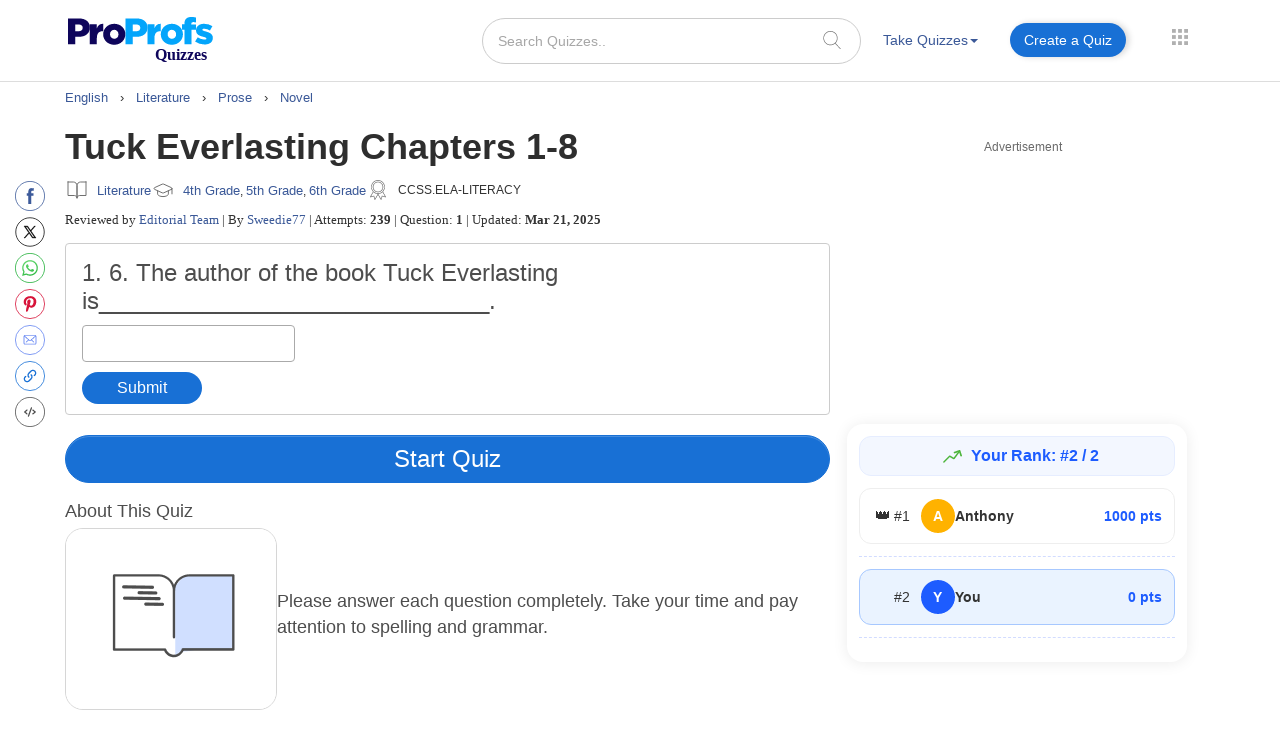

--- FILE ---
content_type: text/html; charset=UTF-8
request_url: https://www.proprofs.com/quiz-school/story.php?title=tuck-everlasting-chapters-18_1
body_size: 138958
content:
 

		
<!DOCTYPE html PUBLIC "-//W3C//DTD XHTML 1.0 Transitional//EN" "//www.w3.org/TR/xhtml1/DTD/xhtml1-transitional.dtd">
<html xmlns="//www.w3.org/1999/xhtml" lang="en">
	<head>
		<meta charset="utf-8">
		<title>Tuck Everlasting Chapters 1-8 - Quiz & Trivia</title>
			
			
		<meta name="description" content="Please answer each question completely.&nbsp; Take your time and pay attention to spelling and grammar."/> 
    <!--<meta name="keywords" content="ProProfs quiz maker, create a quiz, online quiz, make your own quiz, quiz questions, test creator, quiz creator"/> -->
    <meta name="viewport" content="width=device-width, initial-scale=1, maximum-scale=1">
    <meta property="fb:app_id" content="318136301728140" />
       
    <meta http-equiv="X-UA-Compatible" content="IE=edge">
    <meta name="viewport" content="width=device-width, initial-scale=1">
		<script>(function(w,d,s,l,i){w[l]=w[l]||[];w[l].push({'gtm.start':
new Date().getTime(),event:'gtm.js'});var f=d.getElementsByTagName(s)[0],
j=d.createElement(s),dl=l!='dataLayer'?'&l='+l:'';j.async=true;j.src=
'https://www.googletagmanager.com/gtm.js?id='+i+dl;f.parentNode.insertBefore(j,f);
})(window,document,'script','dataLayer','GTM-D2VF');</script>
   <!-- <link href="/quiz-school/take_ssi/css/bootstrap.css" rel="stylesheet" type="text/css" > -->

   		<style>
	span#qm_save_question_btn\ frame_save {
    line-height: 20px;
    display: table;
    border: solid 1px #1870D5;
    padding: 7px 18px;
    color: #3b5998 !important;
    text-decoration: none;
    font-size: 14px;
    border-radius: 50px;
    font-weight: 400;
    background: #fff;
	cursor:pointer;
}
span#qm_save_question_btn\ frame_save:hover {
    background: #0A53A8;
    color: #fff !important;
}
	.lesson_container .container_lesson_wp .left-toc-wrapper ul li.active a::before {
    content: "";
    position: absolute;
    left: 0;
    top: 0;
    width: 4px;
    height: 100%;
    background-color: #1870D5;
    animation: slideDown 0.4s ease-out;
}
	.lesson_container .container_lesson_wp .left-toc-wrapper ul li .active a{color: #2e2e2e !important;font-weight: 600 !important;}
	.lesson_container ._new_design_social{left: -30px;}
.lesson_container .container.custom_container{
max-width: 1200px;
width: 100%;
}
.lesson_container .container_lesson_wp .left-toc-wrapper h2 {
    color: #2e2e2e;
    font-size: 20px !important;
    padding: 5px 0 5px 0px;
    font-weight: 600;
    margin: 0px;
}
.lesson_container .container_lesson_wp .left-toc-wrapper ul {
    padding-left: 0px;
}
.lesson_container .container_lesson_wp .left-toc-wrapper ul li {
    font-size: 16px;
    padding: 8px 5px 9px 10px;
    line-height: 24px;
    float: left;
    color: #1f77b2 !important;
    position: relative;
    font-weight: normal;
    transition: all 0.3s ease;
    margin: 0px;
    border-bottom: 0.5px solid #e5e5e5;
    list-style: none;
    width: 100%;
}

/* Scrollbar styling */
.lesson_container .container_lesson_wp .left-toc-wrapper::-webkit-scrollbar {
  width: 8px;
}

.lesson_container .container_lesson_wp .left-toc-wrapper::-webkit-scrollbar-track {
  background: #EEEEEE;
  border-radius: 20px;
}

.lesson_container .container_lesson_wp .left-toc-wrapper::-webkit-scrollbar-thumb {
  background:  #1870D5;
  border-radius: 20px;
}

.lesson_container .container_lesson_wp .left-toc-wrapper::-webkit-scrollbar-thumb:hover {
  background: #1870D5;
}


@media ( min-width: 768px ){
	.lesson_container .right-toc-wrapper {
    flex: 1;
    padding: 0px 30px;
}
.lesson_container .container_lesson_wp{display: flex;
        margin-right: -15px;
        margin-left: -15px;}
.lesson_container .left-toc-wrapper {
    width: 100%;
    max-width: 235px;
    position: sticky !important;
    top: 10px !important;
    max-height: calc(100vh - 120px);
    overflow-y: auto;
}
}
@media ( max-width: 1280px ){
	.lesson_container .content_body .left_main_content {
		padding-left:25px;
	}
}
		@media ( min-width: 1024px ){
			
			.lesson_container .content_body .left_main_content {
    padding-right: 0;
    width: calc(100% - 300px);
}
.lesson_container div#col-md-rads {
    width: 100%;
    max-width: 300px;
    padding: 0px;
}

			
			ul.questions-list li .questionN, .content_body .question_area ul.questions-list li .question-text{font-size: 20px !important;}
			li .questonnopt, li .opt_text{font-size: 18px !important;}
			body .content_body .question_body .m_quiz_desc p.question_text{font-size: 18px !important;}
			body .content_body .question_heading .question_excerpt{font-size: 18px !important; }
			.m_relatedtopics{font-size: 18px !important;}
			body .pop_title_a{font-size: 25px !important;}
			.pop_title_desc:not(.question_attempts){font-size: 16px !important;line-height: 22px;}
			.pop_title_desc.question_attempts {margin-top: 8px;}
			.pop_title_desc.question_attempts > br {display: none;}
			.more_topic_quizzes_btn a{font-size: 18px !important;}
		}
	</style>
		
	<style>
/*!
 * Bootstrap v3.3.6 (http://getbootstrap.com)
 * Copyright 2011-2015 Twitter, Inc.
 * Licensed under MIT (https://github.com/twbs/bootstrap/blob/master/LICENSE)
 *//*! normalize.css v3.0.3 | MIT License | github.com/necolas/normalize.css */.label,sub,sup{vertical-align:baseline}hr,img{border:0}body,figure{margin:0}.btn-group>.btn-group,.btn-toolbar .btn,.btn-toolbar .btn-group,.btn-toolbar .input-group,.col-xs-1,.col-xs-10,.col-xs-11,.col-xs-12,.col-xs-2,.col-xs-3,.col-xs-4,.col-xs-5,.col-xs-6,.col-xs-7,.col-xs-8,.col-xs-9,.dropdown-menu{float:left}.navbar-fixed-bottom .navbar-collapse,.navbar-fixed-top .navbar-collapse,.pre-scrollable{max-height:340px}html{font-family:sans-serif;-webkit-text-size-adjust:100%;-ms-text-size-adjust:100%}article,aside,details,figcaption,figure,footer,header,hgroup,main,menu,nav,section,summary{display:block}audio,canvas,progress,video{display:inline-block;vertical-align:baseline}audio:not([controls]){display:none;height:0}[hidden],template{display:none}a{background-color:transparent}a:active,a:hover{outline:0}b,optgroup,strong{font-weight:700}dfn{font-style:italic}h1{margin:.67em 0}mark{color:#000;background:#ff0}sub,sup{position:relative;font-size:75%;line-height:0}sup{top:-.5em}sub{bottom:-.25em}img{vertical-align:middle}svg:not(:root){overflow:hidden}hr{height:0;-webkit-box-sizing:content-box;-moz-box-sizing:content-box;box-sizing:content-box}pre,textarea{overflow:auto}code,kbd,pre,samp{font-size:1em}button,input,optgroup,select,textarea{margin:0;font:inherit;color:inherit}.glyphicon,address{font-style:normal}button{overflow:visible}button,select{text-transform:none}button,html input[type=button],input[type=reset],input[type=submit]{-webkit-appearance:button;cursor:pointer}button[disabled],html input[disabled]{cursor:default}button::-moz-focus-inner,input::-moz-focus-inner{padding:0;border:0}input[type=checkbox],input[type=radio]{-webkit-box-sizing:border-box;-moz-box-sizing:border-box;box-sizing:border-box;padding:0}input[type=number]::-webkit-inner-spin-button,input[type=number]::-webkit-outer-spin-button{height:auto}input[type=search]::-webkit-search-cancel-button,input[type=search]::-webkit-search-decoration{-webkit-appearance:none}table{border-spacing:0;border-collapse:collapse}td,th{padding:0}/*! Source: https://github.com/h5bp/html5-boilerplate/blob/master/src/css/main.css */@media print{blockquote,img,pre,tr{page-break-inside:avoid}*,:after,:before{color:#000!important;text-shadow:none!important;background:0 0!important;-webkit-box-shadow:none!important;box-shadow:none!important}a,a:visited{text-decoration:underline}a[href]:after{content:" (" attr(href) ")"}abbr[title]:after{content:" (" attr(title) ")"}a[href^="javascript:"]:after,a[href^="#"]:after{content:""}blockquote,pre{border:1px solid #999}thead{display:table-header-group}img{max-width:100%!important}h2,h3,p{orphans:3;widows:3}h2,h3{page-break-after:avoid}.navbar{display:none}.btn>.caret,.dropup>.btn>.caret{border-top-color:#000!important}.label{border:1px solid #000}.table{border-collapse:collapse!important}.table td,.table th{background-color:#fff!important}.table-bordered td,.table-bordered th{border:1px solid #ddd!important}}.dropdown-menu,.modal-content{-webkit-background-clip:padding-box}.btn,.btn-danger.active,.btn-danger:active,.btn-default.active,.btn-default:active,.btn-info.active,.btn-info:active,.btn-primary.active,.btn-primary:active,.btn-warning.active,.btn-warning:active,.btn.active,.btn:active,.dropdown-menu>.disabled>a:focus,.dropdown-menu>.disabled>a:hover,.form-control,.navbar-toggle,.open>.dropdown-toggle.btn-danger,.open>.dropdown-toggle.btn-default,.open>.dropdown-toggle.btn-info,.open>.dropdown-toggle.btn-primary,.open>.dropdown-toggle.btn-warning{background-image:none}.img-thumbnail,body{background-color:#fff}@font-face{font-family:'Glyphicons Halflings';src:url(../fonts/glyphicons-halflings-regular.eot);src:url(../fonts/glyphicons-halflings-regular.eot?#iefix) format('embedded-opentype'),url(../fonts/glyphicons-halflings-regular.woff2) format('woff2'),url(../fonts/glyphicons-halflings-regular.woff) format('woff'),url(../fonts/glyphicons-halflings-regular.ttf) format('truetype'),url(../fonts/glyphicons-halflings-regular.svg#glyphicons_halflingsregular) format('svg'); font-display: swap;}.glyphicon{position:relative;top:1px;display:inline-block;font-family:'Glyphicons Halflings';font-weight:400;line-height:1;-webkit-font-smoothing:antialiased;-moz-osx-font-smoothing:grayscale}.glyphicon-asterisk:before{content:"\002a"}.glyphicon-plus:before{content:"\002b"}.glyphicon-eur:before,.glyphicon-euro:before{content:"\20ac"}.glyphicon-minus:before{content:"\2212"}.glyphicon-cloud:before{content:"\2601"}.glyphicon-envelope:before{content:"\2709"}.glyphicon-pencil:before{content:"\270f"}.glyphicon-glass:before{content:"\e001"}.glyphicon-music:before{content:"\e002"}.glyphicon-search:before{content:"\e003"}.glyphicon-heart:before{content:"\e005"}.glyphicon-star:before{content:"\e006"}.glyphicon-star-empty:before{content:"\e007"}.glyphicon-user:before{content:"\e008"}.glyphicon-film:before{content:"\e009"}.glyphicon-th-large:before{content:"\e010"}.glyphicon-th:before{content:"\e011"}.glyphicon-th-list:before{content:"\e012"}.glyphicon-ok:before{content:"\e013"}.glyphicon-remove:before{content:"\e014"}.glyphicon-zoom-in:before{content:"\e015"}.glyphicon-zoom-out:before{content:"\e016"}.glyphicon-off:before{content:"\e017"}.glyphicon-signal:before{content:"\e018"}.glyphicon-cog:before{content:"\e019"}.glyphicon-trash:before{content:"\e020"}.glyphicon-home:before{content:"\e021"}.glyphicon-file:before{content:"\e022"}.glyphicon-time:before{content:"\e023"}.glyphicon-road:before{content:"\e024"}.glyphicon-download-alt:before{content:"\e025"}.glyphicon-download:before{content:"\e026"}.glyphicon-upload:before{content:"\e027"}.glyphicon-inbox:before{content:"\e028"}.glyphicon-play-circle:before{content:"\e029"}.glyphicon-repeat:before{content:"\e030"}.glyphicon-refresh:before{content:"\e031"}.glyphicon-list-alt:before{content:"\e032"}.glyphicon-lock:before{content:"\e033"}.glyphicon-flag:before{content:"\e034"}.glyphicon-headphones:before{content:"\e035"}.glyphicon-volume-off:before{content:"\e036"}.glyphicon-volume-down:before{content:"\e037"}.glyphicon-volume-up:before{content:"\e038"}.glyphicon-qrcode:before{content:"\e039"}.glyphicon-barcode:before{content:"\e040"}.glyphicon-tag:before{content:"\e041"}.glyphicon-tags:before{content:"\e042"}.glyphicon-book:before{content:"\e043"}.glyphicon-bookmark:before{content:"\e044"}.glyphicon-print:before{content:"\e045"}.glyphicon-camera:before{content:"\e046"}.glyphicon-font:before{content:"\e047"}.glyphicon-bold:before{content:"\e048"}.glyphicon-italic:before{content:"\e049"}.glyphicon-text-height:before{content:"\e050"}.glyphicon-text-width:before{content:"\e051"}.glyphicon-align-left:before{content:"\e052"}.glyphicon-align-center:before{content:"\e053"}.glyphicon-align-right:before{content:"\e054"}.glyphicon-align-justify:before{content:"\e055"}.glyphicon-list:before{content:"\e056"}.glyphicon-indent-left:before{content:"\e057"}.glyphicon-indent-right:before{content:"\e058"}.glyphicon-facetime-video:before{content:"\e059"}.glyphicon-picture:before{content:"\e060"}.glyphicon-map-marker:before{content:"\e062"}.glyphicon-adjust:before{content:"\e063"}.glyphicon-tint:before{content:"\e064"}.glyphicon-edit:before{content:"\e065"}.glyphicon-share:before{content:"\e066"}.glyphicon-check:before{content:"\e067"}.glyphicon-move:before{content:"\e068"}.glyphicon-step-backward:before{content:"\e069"}.glyphicon-fast-backward:before{content:"\e070"}.glyphicon-backward:before{content:"\e071"}.glyphicon-play:before{content:"\e072"}.glyphicon-pause:before{content:"\e073"}.glyphicon-stop:before{content:"\e074"}.glyphicon-forward:before{content:"\e075"}.glyphicon-fast-forward:before{content:"\e076"}.glyphicon-step-forward:before{content:"\e077"}.glyphicon-eject:before{content:"\e078"}.glyphicon-chevron-left:before{content:"\e079"}.glyphicon-chevron-right:before{content:"\e080"}.glyphicon-plus-sign:before{content:"\e081"}.glyphicon-minus-sign:before{content:"\e082"}.glyphicon-remove-sign:before{content:"\e083"}.glyphicon-ok-sign:before{content:"\e084"}.glyphicon-question-sign:before{content:"\e085"}.glyphicon-info-sign:before{content:"\e086"}.glyphicon-screenshot:before{content:"\e087"}.glyphicon-remove-circle:before{content:"\e088"}.glyphicon-ok-circle:before{content:"\e089"}.glyphicon-ban-circle:before{content:"\e090"}.glyphicon-arrow-left:before{content:"\e091"}.glyphicon-arrow-right:before{content:"\e092"}.glyphicon-arrow-up:before{content:"\e093"}.glyphicon-arrow-down:before{content:"\e094"}.glyphicon-share-alt:before{content:"\e095"}.glyphicon-resize-full:before{content:"\e096"}.glyphicon-resize-small:before{content:"\e097"}.glyphicon-exclamation-sign:before{content:"\e101"}.glyphicon-gift:before{content:"\e102"}.glyphicon-leaf:before{content:"\e103"}.glyphicon-fire:before{content:"\e104"}.glyphicon-eye-open:before{content:"\e105"}.glyphicon-eye-close:before{content:"\e106"}.glyphicon-warning-sign:before{content:"\e107"}.glyphicon-plane:before{content:"\e108"}.glyphicon-calendar:before{content:"\e109"}.glyphicon-random:before{content:"\e110"}.glyphicon-comment:before{content:"\e111"}.glyphicon-magnet:before{content:"\e112"}.glyphicon-chevron-up:before{content:"\e113"}.glyphicon-chevron-down:before{content:"\e114"}.glyphicon-retweet:before{content:"\e115"}.glyphicon-shopping-cart:before{content:"\e116"}.glyphicon-folder-close:before{content:"\e117"}.glyphicon-folder-open:before{content:"\e118"}.glyphicon-resize-vertical:before{content:"\e119"}.glyphicon-resize-horizontal:before{content:"\e120"}.glyphicon-hdd:before{content:"\e121"}.glyphicon-bullhorn:before{content:"\e122"}.glyphicon-bell:before{content:"\e123"}.glyphicon-certificate:before{content:"\e124"}.glyphicon-thumbs-up:before{content:"\e125"}.glyphicon-thumbs-down:before{content:"\e126"}.glyphicon-hand-right:before{content:"\e127"}.glyphicon-hand-left:before{content:"\e128"}.glyphicon-hand-up:before{content:"\e129"}.glyphicon-hand-down:before{content:"\e130"}.glyphicon-circle-arrow-right:before{content:"\e131"}.glyphicon-circle-arrow-left:before{content:"\e132"}.glyphicon-circle-arrow-up:before{content:"\e133"}.glyphicon-circle-arrow-down:before{content:"\e134"}.glyphicon-globe:before{content:"\e135"}.glyphicon-wrench:before{content:"\e136"}.glyphicon-tasks:before{content:"\e137"}.glyphicon-filter:before{content:"\e138"}.glyphicon-briefcase:before{content:"\e139"}.glyphicon-fullscreen:before{content:"\e140"}.glyphicon-dashboard:before{content:"\e141"}.glyphicon-paperclip:before{content:"\e142"}.glyphicon-heart-empty:before{content:"\e143"}.glyphicon-link:before{content:"\e144"}.glyphicon-phone:before{content:"\e145"}.glyphicon-pushpin:before{content:"\e146"}.glyphicon-usd:before{content:"\e148"}.glyphicon-gbp:before{content:"\e149"}.glyphicon-sort:before{content:"\e150"}.glyphicon-sort-by-alphabet:before{content:"\e151"}.glyphicon-sort-by-alphabet-alt:before{content:"\e152"}.glyphicon-sort-by-order:before{content:"\e153"}.glyphicon-sort-by-order-alt:before{content:"\e154"}.glyphicon-sort-by-attributes:before{content:"\e155"}.glyphicon-sort-by-attributes-alt:before{content:"\e156"}.glyphicon-unchecked:before{content:"\e157"}.glyphicon-expand:before{content:"\e158"}.glyphicon-collapse-down:before{content:"\e159"}.glyphicon-collapse-up:before{content:"\e160"}.glyphicon-log-in:before{content:"\e161"}.glyphicon-flash:before{content:"\e162"}.glyphicon-log-out:before{content:"\e163"}.glyphicon-new-window:before{content:"\e164"}.glyphicon-record:before{content:"\e165"}.glyphicon-save:before{content:"\e166"}.glyphicon-open:before{content:"\e167"}.glyphicon-saved:before{content:"\e168"}.glyphicon-import:before{content:"\e169"}.glyphicon-export:before{content:"\e170"}.glyphicon-send:before{content:"\e171"}.glyphicon-floppy-disk:before{content:"\e172"}.glyphicon-floppy-saved:before{content:"\e173"}.glyphicon-floppy-remove:before{content:"\e174"}.glyphicon-floppy-save:before{content:"\e175"}.glyphicon-floppy-open:before{content:"\e176"}.glyphicon-credit-card:before{content:"\e177"}.glyphicon-transfer:before{content:"\e178"}.glyphicon-cutlery:before{content:"\e179"}.glyphicon-header:before{content:"\e180"}.glyphicon-compressed:before{content:"\e181"}.glyphicon-earphone:before{content:"\e182"}.glyphicon-phone-alt:before{content:"\e183"}.glyphicon-tower:before{content:"\e184"}.glyphicon-stats:before{content:"\e185"}.glyphicon-sd-video:before{content:"\e186"}.glyphicon-hd-video:before{content:"\e187"}.glyphicon-subtitles:before{content:"\e188"}.glyphicon-sound-stereo:before{content:"\e189"}.glyphicon-sound-dolby:before{content:"\e190"}.glyphicon-sound-5-1:before{content:"\e191"}.glyphicon-sound-6-1:before{content:"\e192"}.glyphicon-sound-7-1:before{content:"\e193"}.glyphicon-copyright-mark:before{content:"\e194"}.glyphicon-registration-mark:before{content:"\e195"}.glyphicon-cloud-download:before{content:"\e197"}.glyphicon-cloud-upload:before{content:"\e198"}.glyphicon-tree-conifer:before{content:"\e199"}.glyphicon-tree-deciduous:before{content:"\e200"}.glyphicon-cd:before{content:"\e201"}.glyphicon-save-file:before{content:"\e202"}.glyphicon-open-file:before{content:"\e203"}.glyphicon-level-up:before{content:"\e204"}.glyphicon-copy:before{content:"\e205"}.glyphicon-paste:before{content:"\e206"}.glyphicon-alert:before{content:"\e209"}.glyphicon-equalizer:before{content:"\e210"}.glyphicon-king:before{content:"\e211"}.glyphicon-queen:before{content:"\e212"}.glyphicon-pawn:before{content:"\e213"}.glyphicon-bishop:before{content:"\e214"}.glyphicon-knight:before{content:"\e215"}.glyphicon-baby-formula:before{content:"\e216"}.glyphicon-tent:before{content:"\26fa"}.glyphicon-blackboard:before{content:"\e218"}.glyphicon-bed:before{content:"\e219"}.glyphicon-apple:before{content:"\f8ff"}.glyphicon-erase:before{content:"\e221"}.glyphicon-hourglass:before{content:"\231b"}.glyphicon-lamp:before{content:"\e223"}.glyphicon-duplicate:before{content:"\e224"}.glyphicon-piggy-bank:before{content:"\e225"}.glyphicon-scissors:before{content:"\e226"}.glyphicon-bitcoin:before,.glyphicon-btc:before,.glyphicon-xbt:before{content:"\e227"}.glyphicon-jpy:before,.glyphicon-yen:before{content:"\00a5"}.glyphicon-rub:before,.glyphicon-ruble:before{content:"\20bd"}.glyphicon-scale:before{content:"\e230"}.glyphicon-ice-lolly:before{content:"\e231"}.glyphicon-ice-lolly-tasted:before{content:"\e232"}.glyphicon-education:before{content:"\e233"}.glyphicon-option-horizontal:before{content:"\e234"}.glyphicon-option-vertical:before{content:"\e235"}.glyphicon-menu-hamburger:before{content:"\e236"}.glyphicon-modal-window:before{content:"\e237"}.glyphicon-oil:before{content:"\e238"}.glyphicon-grain:before{content:"\e239"}.glyphicon-sunglasses:before{content:"\e240"}.glyphicon-text-size:before{content:"\e241"}.glyphicon-text-color:before{content:"\e242"}.glyphicon-text-background:before{content:"\e243"}.glyphicon-object-align-top:before{content:"\e244"}.glyphicon-object-align-bottom:before{content:"\e245"}.glyphicon-object-align-horizontal:before{content:"\e246"}.glyphicon-object-align-left:before{content:"\e247"}.glyphicon-object-align-vertical:before{content:"\e248"}.glyphicon-object-align-right:before{content:"\e249"}.glyphicon-triangle-right:before{content:"\e250"}.glyphicon-triangle-left:before{content:"\e251"}.glyphicon-triangle-bottom:before{content:"\e252"}.glyphicon-triangle-top:before{content:"\e253"}.glyphicon-console:before{content:"\e254"}.glyphicon-superscript:before{content:"\e255"}.glyphicon-subscript:before{content:"\e256"}.glyphicon-menu-left:before{content:"\e257"}.glyphicon-menu-right:before{content:"\e258"}.glyphicon-menu-down:before{content:"\e259"}.glyphicon-menu-up:before{content:"\e260"}*,:after,:before{-webkit-box-sizing:border-box;-moz-box-sizing:border-box;box-sizing:border-box}html{font-size:10px;-webkit-tap-highlight-color:transparent}body{font-family:"Helvetica Neue",Helvetica,Arial,sans-serif;font-size:14px;line-height:1.42857143;color:#333}button,input,select,textarea{font-family:inherit;font-size:inherit;line-height:inherit}a{color:#337ab7;text-decoration:none}a:focus,a:hover{color:#23527c;text-decoration:underline}a:focus{outline:dotted thin;outline:-webkit-focus-ring-color auto 5px;outline-offset:-2px}.carousel-inner>.item>a>img,.carousel-inner>.item>img,.img-responsive,.thumbnail a>img,.thumbnail>img{display:block;max-width:100%;height:auto}.img-rounded{border-radius:6px}.img-thumbnail{display:inline-block;max-width:100%;height:auto;padding:4px;line-height:1.42857143;border:1px solid #ddd;border-radius:4px;-webkit-transition:all .2s ease-in-out;-o-transition:all .2s ease-in-out;transition:all .2s ease-in-out}.img-circle{border-radius:50%}hr{margin-top:20px;margin-bottom:20px;border-top:1px solid #eee}.sr-only{position:absolute;width:1px;height:1px;padding:0;margin:-1px;overflow:hidden;clip:rect(0,0,0,0);border:0}.sr-only-focusable:active,.sr-only-focusable:focus{position:static;width:auto;height:auto;margin:0;overflow:visible;clip:auto}[role=button]{cursor:pointer}.h1,.h2,.h3,.h4,.h5,.h6,h1,h2,h3,h4,h5,h6{font-family:inherit;font-weight:500;line-height:1.1;color:inherit}.h1 .small,.h1 small,.h2 .small,.h2 small,.h3 .small,.h3 small,.h4 .small,.h4 small,.h5 .small,.h5 small,.h6 .small,.h6 small,h1 .small,h1 small,h2 .small,h2 small,h3 .small,h3 small,h4 .small,h4 small,h5 .small,h5 small,h6 .small,h6 small{font-weight:400;line-height:1;color:#777}.h1,.h2,.h3,h1,h2,h3{margin-top:20px;margin-bottom:10px}.h1 .small,.h1 small,.h2 .small,.h2 small,.h3 .small,.h3 small,h1 .small,h1 small,h2 .small,h2 small,h3 .small,h3 small{font-size:65%}.h4,.h5,.h6,h4,h5,h6{margin-top:10px;margin-bottom:10px}.h4 .small,.h4 small,.h5 .small,.h5 small,.h6 .small,.h6 small,h4 .small,h4 small,h5 .small,h5 small,h6 .small,h6 small{font-size:75%}.h1,h1{font-size:36px}.h2,h2{font-size:30px}.h3,h3{font-size:24px}.h4,h4{font-size:18px}.h5,h5{font-size:14px}.h6,h6{font-size:12px}p{margin:0 0 10px}.lead{margin-bottom:20px;font-size:16px;font-weight:300;line-height:1.4}dt,kbd kbd,label{font-weight:700}address,blockquote .small,blockquote footer,blockquote small,dd,dt,pre{line-height:1.42857143}@media (min-width:768px){.lead{font-size:21px}}.small,small{font-size:85%}.mark,mark{padding:.2em;background-color:#fcf8e3}.list-inline,.list-unstyled{padding-left:0;list-style:none}.text-left{text-align:left}.text-right{text-align:right}.text-center{text-align:center}.text-justify{text-align:justify}.text-nowrap{white-space:nowrap}.text-lowercase{text-transform:lowercase}.text-uppercase{text-transform:uppercase}.text-capitalize{text-transform:capitalize}.text-muted{color:#777}.text-primary{color:#337ab7}a.text-primary:focus,a.text-primary:hover{color:#286090}.text-success{color:#3c763d}a.text-success:focus,a.text-success:hover{color:#2b542c}.text-info{color:#31708f}a.text-info:focus,a.text-info:hover{color:#245269}.text-warning{color:#8a6d3b}a.text-warning:focus,a.text-warning:hover{color:#66512c}.text-danger{color:#a94442}a.text-danger:focus,a.text-danger:hover{color:#843534}.bg-primary{color:#fff;background-color:#337ab7}a.bg-primary:focus,a.bg-primary:hover{background-color:#286090}.bg-success{background-color:#dff0d8}a.bg-success:focus,a.bg-success:hover{background-color:#c1e2b3}.bg-info{background-color:#d9edf7}a.bg-info:focus,a.bg-info:hover{background-color:#afd9ee}.bg-warning{background-color:#fcf8e3}a.bg-warning:focus,a.bg-warning:hover{background-color:#f7ecb5}.bg-danger{background-color:#f2dede}a.bg-danger:focus,a.bg-danger:hover{background-color:#e4b9b9}pre code,table{background-color:transparent}.page-header{padding-bottom:9px;margin:40px 0 20px;border-bottom:1px solid #eee}dl,ol,ul{margin-top:0}blockquote ol:last-child,blockquote p:last-child,blockquote ul:last-child,ol ol,ol ul,ul ol,ul ul{margin-bottom:0}address,dl{margin-bottom:20px}ol,ul{margin-bottom:10px}.list-inline{margin-left:-5px}.list-inline>li{display:inline-block;padding-right:5px;padding-left:5px}dd{margin-left:0}@media (min-width:768px){.dl-horizontal dt{float:left;width:160px;overflow:hidden;clear:left;text-align:right;text-overflow:ellipsis;white-space:nowrap}.dl-horizontal dd{margin-left:180px}.container{width:750px}}abbr[data-original-title],abbr[title]{cursor:help;border-bottom:1px dotted #777}.initialism{font-size:90%;text-transform:uppercase}blockquote{padding:10px 20px;margin:0 0 20px;font-size:17.5px;border-left:5px solid #eee}blockquote .small,blockquote footer,blockquote small{display:block;font-size:80%;color:#777}legend,pre{display:block;color:#333}blockquote .small:before,blockquote footer:before,blockquote small:before{content:'\2014 \00A0'}.blockquote-reverse,blockquote.pull-right{padding-right:15px;padding-left:0;text-align:right;border-right:5px solid #eee;border-left:0}code,kbd{padding:2px 4px;font-size:90%}caption,th{text-align:left}.blockquote-reverse .small:before,.blockquote-reverse footer:before,.blockquote-reverse small:before,blockquote.pull-right .small:before,blockquote.pull-right footer:before,blockquote.pull-right small:before{content:''}.blockquote-reverse .small:after,.blockquote-reverse footer:after,.blockquote-reverse small:after,blockquote.pull-right .small:after,blockquote.pull-right footer:after,blockquote.pull-right small:after{content:'\00A0 \2014'}code,kbd,pre,samp{font-family:Menlo,Monaco,Consolas,"Courier New",monospace}code{color:#c7254e;background-color:#f9f2f4;border-radius:4px}kbd{color:#fff;background-color:#333;border-radius:3px;-webkit-box-shadow:inset 0 -1px 0 rgba(0,0,0,.25);box-shadow:inset 0 -1px 0 rgba(0,0,0,.25)}kbd kbd{padding:0;font-size:100%;-webkit-box-shadow:none;box-shadow:none}pre{padding:9.5px;margin:0 0 10px;font-size:13px;word-break:break-all;word-wrap:break-word;background-color:#f5f5f5;border:1px solid #ccc;border-radius:4px}.container,.container-fluid{margin-right:auto;margin-left:auto}pre code{padding:0;font-size:inherit;color:inherit;white-space:pre-wrap;border-radius:0}.container,.container-fluid{padding-right:15px;padding-left:15px}.pre-scrollable{overflow-y:scroll}@media (min-width:992px){.container{width:970px}}@media (min-width:1200px){/* .container{width:1170px} */}.row{margin-right:-15px;margin-left:-15px}.col-lg-1,.col-lg-10,.col-lg-11,.col-lg-12,.col-lg-2,.col-lg-3,.col-lg-4,.col-lg-5,.col-lg-6,.col-lg-7,.col-lg-8,.col-lg-9,.col-md-1,.col-md-10,.col-md-11,.col-md-12,.col-md-2,.col-md-3,.col-md-4,.col-md-5,.col-md-6,.col-md-7,.col-md-8,.col-md-9,.col-sm-1,.col-sm-10,.col-sm-11,.col-sm-12,.col-sm-2,.col-sm-3,.col-sm-4,.col-sm-5,.col-sm-6,.col-sm-7,.col-sm-8,.col-sm-9,.col-xs-1,.col-xs-10,.col-xs-11,.col-xs-12,.col-xs-2,.col-xs-3,.col-xs-4,.col-xs-5,.col-xs-6,.col-xs-7,.col-xs-8,.col-xs-9{position:relative;min-height:1px;padding-right:15px;padding-left:15px}.col-xs-12{width:100%}.col-xs-11{width:91.66666667%}.col-xs-10{width:83.33333333%}.col-xs-9{width:75%}.col-xs-8{width:66.66666667%}.col-xs-7{width:58.33333333%}.col-xs-6{width:50%}.col-xs-5{width:41.66666667%}.col-xs-4{width:33.33333333%}.col-xs-3{width:25%}.col-xs-2{width:16.66666667%}.col-xs-1{width:8.33333333%}.col-xs-pull-12{right:100%}.col-xs-pull-11{right:91.66666667%}.col-xs-pull-10{right:83.33333333%}.col-xs-pull-9{right:75%}.col-xs-pull-8{right:66.66666667%}.col-xs-pull-7{right:58.33333333%}.col-xs-pull-6{right:50%}.col-xs-pull-5{right:41.66666667%}.col-xs-pull-4{right:33.33333333%}.col-xs-pull-3{right:25%}.col-xs-pull-2{right:16.66666667%}.col-xs-pull-1{right:8.33333333%}.col-xs-pull-0{right:auto}.col-xs-push-12{left:100%}.col-xs-push-11{left:91.66666667%}.col-xs-push-10{left:83.33333333%}.col-xs-push-9{left:75%}.col-xs-push-8{left:66.66666667%}.col-xs-push-7{left:58.33333333%}.col-xs-push-6{left:50%}.col-xs-push-5{left:41.66666667%}.col-xs-push-4{left:33.33333333%}.col-xs-push-3{left:25%}.col-xs-push-2{left:16.66666667%}.col-xs-push-1{left:8.33333333%}.col-xs-push-0{left:auto}.col-xs-offset-12{margin-left:100%}.col-xs-offset-11{margin-left:91.66666667%}.col-xs-offset-10{margin-left:83.33333333%}.col-xs-offset-9{margin-left:75%}.col-xs-offset-8{margin-left:66.66666667%}.col-xs-offset-7{margin-left:58.33333333%}.col-xs-offset-6{margin-left:50%}.col-xs-offset-5{margin-left:41.66666667%}.col-xs-offset-4{margin-left:33.33333333%}.col-xs-offset-3{margin-left:25%}.col-xs-offset-2{margin-left:16.66666667%}.col-xs-offset-1{margin-left:8.33333333%}.col-xs-offset-0{margin-left:0}@media (min-width:768px){.col-sm-1,.col-sm-10,.col-sm-11,.col-sm-12,.col-sm-2,.col-sm-3,.col-sm-4,.col-sm-5,.col-sm-6,.col-sm-7,.col-sm-8,.col-sm-9{float:left}.col-sm-12{width:100%}.col-sm-11{width:91.66666667%}.col-sm-10{width:83.33333333%}.col-sm-9{width:75%}.col-sm-8{width:66.66666667%}.col-sm-7{width:58.33333333%}.col-sm-6{width:50%}.col-sm-5{width:41.66666667%}.col-sm-4{width:33.33333333%}.col-sm-3{width:25%}.col-sm-2{width:16.66666667%}.col-sm-1{width:8.33333333%}.col-sm-pull-12{right:100%}.col-sm-pull-11{right:91.66666667%}.col-sm-pull-10{right:83.33333333%}.col-sm-pull-9{right:75%}.col-sm-pull-8{right:66.66666667%}.col-sm-pull-7{right:58.33333333%}.col-sm-pull-6{right:50%}.col-sm-pull-5{right:41.66666667%}.col-sm-pull-4{right:33.33333333%}.col-sm-pull-3{right:25%}.col-sm-pull-2{right:16.66666667%}.col-sm-pull-1{right:8.33333333%}.col-sm-pull-0{right:auto}.col-sm-push-12{left:100%}.col-sm-push-11{left:91.66666667%}.col-sm-push-10{left:83.33333333%}.col-sm-push-9{left:75%}.col-sm-push-8{left:66.66666667%}.col-sm-push-7{left:58.33333333%}.col-sm-push-6{left:50%}.col-sm-push-5{left:41.66666667%}.col-sm-push-4{left:33.33333333%}.col-sm-push-3{left:25%}.col-sm-push-2{left:16.66666667%}.col-sm-push-1{left:8.33333333%}.col-sm-push-0{left:auto}.col-sm-offset-12{margin-left:100%}.col-sm-offset-11{margin-left:91.66666667%}.col-sm-offset-10{margin-left:83.33333333%}.col-sm-offset-9{margin-left:75%}.col-sm-offset-8{margin-left:66.66666667%}.col-sm-offset-7{margin-left:58.33333333%}.col-sm-offset-6{margin-left:50%}.col-sm-offset-5{margin-left:41.66666667%}.col-sm-offset-4{margin-left:33.33333333%}.col-sm-offset-3{margin-left:25%}.col-sm-offset-2{margin-left:16.66666667%}.col-sm-offset-1{margin-left:8.33333333%}.col-sm-offset-0{margin-left:0}}@media (min-width:992px){.col-md-1,.col-md-10,.col-md-11,.col-md-12,.col-md-2,.col-md-3,.col-md-4,.col-md-5,.col-md-6,.col-md-7,.col-md-8,.col-md-9{float:left}.col-md-12{width:100%}.col-md-11{width:91.66666667%}.col-md-10{width:83.33333333%}.col-md-9{width:75%}.col-md-8{width:66.66666667%}.col-md-7{width:58.33333333%}.col-md-6{width:50%}.col-md-5{width:41.66666667%}.col-md-4{width:33.33333333%}.col-md-3{width:25%}.col-md-2{width:16.66666667%}.col-md-1{width:8.33333333%}.col-md-pull-12{right:100%}.col-md-pull-11{right:91.66666667%}.col-md-pull-10{right:83.33333333%}.col-md-pull-9{right:75%}.col-md-pull-8{right:66.66666667%}.col-md-pull-7{right:58.33333333%}.col-md-pull-6{right:50%}.col-md-pull-5{right:41.66666667%}.col-md-pull-4{right:33.33333333%}.col-md-pull-3{right:25%}.col-md-pull-2{right:16.66666667%}.col-md-pull-1{right:8.33333333%}.col-md-pull-0{right:auto}.col-md-push-12{left:100%}.col-md-push-11{left:91.66666667%}.col-md-push-10{left:83.33333333%}.col-md-push-9{left:75%}.col-md-push-8{left:66.66666667%}.col-md-push-7{left:58.33333333%}.col-md-push-6{left:50%}.col-md-push-5{left:41.66666667%}.col-md-push-4{left:33.33333333%}.col-md-push-3{left:25%}.col-md-push-2{left:16.66666667%}.col-md-push-1{left:8.33333333%}.col-md-push-0{left:auto}.col-md-offset-12{margin-left:100%}.col-md-offset-11{margin-left:91.66666667%}.col-md-offset-10{margin-left:83.33333333%}.col-md-offset-9{margin-left:75%}.col-md-offset-8{margin-left:66.66666667%}.col-md-offset-7{margin-left:58.33333333%}.col-md-offset-6{margin-left:50%}.col-md-offset-5{margin-left:41.66666667%}.col-md-offset-4{margin-left:33.33333333%}.col-md-offset-3{margin-left:25%}.col-md-offset-2{margin-left:16.66666667%}.col-md-offset-1{margin-left:8.33333333%}.col-md-offset-0{margin-left:0}}@media (min-width:1200px){.col-lg-1,.col-lg-10,.col-lg-11,.col-lg-12,.col-lg-2,.col-lg-3,.col-lg-4,.col-lg-5,.col-lg-6,.col-lg-7,.col-lg-8,.col-lg-9{float:left}.col-lg-12{width:100%}.col-lg-11{width:91.66666667%}.col-lg-10{width:83.33333333%}.col-lg-9{width:75%}.col-lg-8{width:66.66666667%}.col-lg-7{width:58.33333333%}.col-lg-6{width:50%}.col-lg-5{width:41.66666667%}.col-lg-4{width:33.33333333%}.col-lg-3{width:25%}.col-lg-2{width:16.66666667%}.col-lg-1{width:8.33333333%}.col-lg-pull-12{right:100%}.col-lg-pull-11{right:91.66666667%}.col-lg-pull-10{right:83.33333333%}.col-lg-pull-9{right:75%}.col-lg-pull-8{right:66.66666667%}.col-lg-pull-7{right:58.33333333%}.col-lg-pull-6{right:50%}.col-lg-pull-5{right:41.66666667%}.col-lg-pull-4{right:33.33333333%}.col-lg-pull-3{right:25%}.col-lg-pull-2{right:16.66666667%}.col-lg-pull-1{right:8.33333333%}.col-lg-pull-0{right:auto}.col-lg-push-12{left:100%}.col-lg-push-11{left:91.66666667%}.col-lg-push-10{left:83.33333333%}.col-lg-push-9{left:75%}.col-lg-push-8{left:66.66666667%}.col-lg-push-7{left:58.33333333%}.col-lg-push-6{left:50%}.col-lg-push-5{left:41.66666667%}.col-lg-push-4{left:33.33333333%}.col-lg-push-3{left:25%}.col-lg-push-2{left:16.66666667%}.col-lg-push-1{left:8.33333333%}.col-lg-push-0{left:auto}.col-lg-offset-12{margin-left:100%}.col-lg-offset-11{margin-left:91.66666667%}.col-lg-offset-10{margin-left:83.33333333%}.col-lg-offset-9{margin-left:75%}.col-lg-offset-8{margin-left:66.66666667%}.col-lg-offset-7{margin-left:58.33333333%}.col-lg-offset-6{margin-left:50%}.col-lg-offset-5{margin-left:41.66666667%}.col-lg-offset-4{margin-left:33.33333333%}.col-lg-offset-3{margin-left:25%}.col-lg-offset-2{margin-left:16.66666667%}.col-lg-offset-1{margin-left:8.33333333%}.col-lg-offset-0{margin-left:0}}caption{padding-top:8px;padding-bottom:8px;color:#777}.table{width:100%;max-width:100%;margin-bottom:20px}.table>tbody>tr>td,.table>tbody>tr>th,.table>tfoot>tr>td,.table>tfoot>tr>th,.table>thead>tr>td,.table>thead>tr>th{padding:8px;line-height:1.42857143;vertical-align:top;border-top:1px solid #ddd}.table>thead>tr>th{vertical-align:bottom;border-bottom:2px solid #ddd}.table>caption+thead>tr:first-child>td,.table>caption+thead>tr:first-child>th,.table>colgroup+thead>tr:first-child>td,.table>colgroup+thead>tr:first-child>th,.table>thead:first-child>tr:first-child>td,.table>thead:first-child>tr:first-child>th{border-top:0}.table>tbody+tbody{border-top:2px solid #ddd}.table .table{background-color:#fff}.table-condensed>tbody>tr>td,.table-condensed>tbody>tr>th,.table-condensed>tfoot>tr>td,.table-condensed>tfoot>tr>th,.table-condensed>thead>tr>td,.table-condensed>thead>tr>th{padding:5px}.table-bordered,.table-bordered>tbody>tr>td,.table-bordered>tbody>tr>th,.table-bordered>tfoot>tr>td,.table-bordered>tfoot>tr>th,.table-bordered>thead>tr>td,.table-bordered>thead>tr>th{border:1px solid #ddd}.table-bordered>thead>tr>td,.table-bordered>thead>tr>th{border-bottom-width:2px}.table-striped>tbody>tr:nth-of-type(odd){background-color:#f9f9f9}.table-hover>tbody>tr:hover,.table>tbody>tr.active>td,.table>tbody>tr.active>th,.table>tbody>tr>td.active,.table>tbody>tr>th.active,.table>tfoot>tr.active>td,.table>tfoot>tr.active>th,.table>tfoot>tr>td.active,.table>tfoot>tr>th.active,.table>thead>tr.active>td,.table>thead>tr.active>th,.table>thead>tr>td.active,.table>thead>tr>th.active{background-color:#f5f5f5}table col[class*=col-]{position:static;display:table-column;float:none}table td[class*=col-],table th[class*=col-]{position:static;display:table-cell;float:none}.table-hover>tbody>tr.active:hover>td,.table-hover>tbody>tr.active:hover>th,.table-hover>tbody>tr:hover>.active,.table-hover>tbody>tr>td.active:hover,.table-hover>tbody>tr>th.active:hover{background-color:#e8e8e8}.table>tbody>tr.success>td,.table>tbody>tr.success>th,.table>tbody>tr>td.success,.table>tbody>tr>th.success,.table>tfoot>tr.success>td,.table>tfoot>tr.success>th,.table>tfoot>tr>td.success,.table>tfoot>tr>th.success,.table>thead>tr.success>td,.table>thead>tr.success>th,.table>thead>tr>td.success,.table>thead>tr>th.success{background-color:#dff0d8}.table-hover>tbody>tr.success:hover>td,.table-hover>tbody>tr.success:hover>th,.table-hover>tbody>tr:hover>.success,.table-hover>tbody>tr>td.success:hover,.table-hover>tbody>tr>th.success:hover{background-color:#d0e9c6}.table>tbody>tr.info>td,.table>tbody>tr.info>th,.table>tbody>tr>td.info,.table>tbody>tr>th.info,.table>tfoot>tr.info>td,.table>tfoot>tr.info>th,.table>tfoot>tr>td.info,.table>tfoot>tr>th.info,.table>thead>tr.info>td,.table>thead>tr.info>th,.table>thead>tr>td.info,.table>thead>tr>th.info{background-color:#d9edf7}.table-hover>tbody>tr.info:hover>td,.table-hover>tbody>tr.info:hover>th,.table-hover>tbody>tr:hover>.info,.table-hover>tbody>tr>td.info:hover,.table-hover>tbody>tr>th.info:hover{background-color:#c4e3f3}.table>tbody>tr.warning>td,.table>tbody>tr.warning>th,.table>tbody>tr>td.warning,.table>tbody>tr>th.warning,.table>tfoot>tr.warning>td,.table>tfoot>tr.warning>th,.table>tfoot>tr>td.warning,.table>tfoot>tr>th.warning,.table>thead>tr.warning>td,.table>thead>tr.warning>th,.table>thead>tr>td.warning,.table>thead>tr>th.warning{background-color:#fcf8e3}.table-hover>tbody>tr.warning:hover>td,.table-hover>tbody>tr.warning:hover>th,.table-hover>tbody>tr:hover>.warning,.table-hover>tbody>tr>td.warning:hover,.table-hover>tbody>tr>th.warning:hover{background-color:#faf2cc}.table>tbody>tr.danger>td,.table>tbody>tr.danger>th,.table>tbody>tr>td.danger,.table>tbody>tr>th.danger,.table>tfoot>tr.danger>td,.table>tfoot>tr.danger>th,.table>tfoot>tr>td.danger,.table>tfoot>tr>th.danger,.table>thead>tr.danger>td,.table>thead>tr.danger>th,.table>thead>tr>td.danger,.table>thead>tr>th.danger{background-color:#f2dede}.table-hover>tbody>tr.danger:hover>td,.table-hover>tbody>tr.danger:hover>th,.table-hover>tbody>tr:hover>.danger,.table-hover>tbody>tr>td.danger:hover,.table-hover>tbody>tr>th.danger:hover{background-color:#ebcccc}.table-responsive{min-height:.01%;overflow-x:auto}@media screen and (max-width:767px){.table-responsive{width:100%;margin-bottom:15px;overflow-y:hidden;-ms-overflow-style:-ms-autohiding-scrollbar;border:1px solid #ddd}.table-responsive>.table{margin-bottom:0}.table-responsive>.table>tbody>tr>td,.table-responsive>.table>tbody>tr>th,.table-responsive>.table>tfoot>tr>td,.table-responsive>.table>tfoot>tr>th,.table-responsive>.table>thead>tr>td,.table-responsive>.table>thead>tr>th{white-space:nowrap}.table-responsive>.table-bordered{border:0}.table-responsive>.table-bordered>tbody>tr>td:first-child,.table-responsive>.table-bordered>tbody>tr>th:first-child,.table-responsive>.table-bordered>tfoot>tr>td:first-child,.table-responsive>.table-bordered>tfoot>tr>th:first-child,.table-responsive>.table-bordered>thead>tr>td:first-child,.table-responsive>.table-bordered>thead>tr>th:first-child{border-left:0}.table-responsive>.table-bordered>tbody>tr>td:last-child,.table-responsive>.table-bordered>tbody>tr>th:last-child,.table-responsive>.table-bordered>tfoot>tr>td:last-child,.table-responsive>.table-bordered>tfoot>tr>th:last-child,.table-responsive>.table-bordered>thead>tr>td:last-child,.table-responsive>.table-bordered>thead>tr>th:last-child{border-right:0}.table-responsive>.table-bordered>tbody>tr:last-child>td,.table-responsive>.table-bordered>tbody>tr:last-child>th,.table-responsive>.table-bordered>tfoot>tr:last-child>td,.table-responsive>.table-bordered>tfoot>tr:last-child>th{border-bottom:0}}fieldset,legend{padding:0;border:0}fieldset{min-width:0;margin:0}legend{width:100%;margin-bottom:20px;font-size:21px;line-height:inherit;border-bottom:1px solid #e5e5e5}label{display:inline-block;max-width:100%;margin-bottom:5px}input[type=search]{-webkit-box-sizing:border-box;-moz-box-sizing:border-box;box-sizing:border-box;-webkit-appearance:none}input[type=checkbox],input[type=radio]{margin:4px 0 0;margin-top:1px\9;line-height:normal}.form-control,output{font-size:14px;line-height:1.42857143;color:#555;display:block}input[type=file]{display:block}input[type=range]{display:block;width:100%}select[multiple],select[size]{height:auto}input[type=file]:focus,input[type=checkbox]:focus,input[type=radio]:focus{outline:dotted thin;outline:-webkit-focus-ring-color auto 5px;outline-offset:-2px}output{padding-top:7px}.form-control{width:100%;height:34px;padding:6px 12px;background-color:#fff;border:1px solid #ccc;border-radius:4px;-webkit-box-shadow:inset 0 1px 1px rgba(0,0,0,.075);box-shadow:inset 0 1px 1px rgba(0,0,0,.075);-webkit-transition:border-color ease-in-out .15s,-webkit-box-shadow ease-in-out .15s;-o-transition:border-color ease-in-out .15s,box-shadow ease-in-out .15s;transition:border-color ease-in-out .15s,box-shadow ease-in-out .15s}.form-control:focus{border-color:#66afe9;outline:0;-webkit-box-shadow:inset 0 1px 1px rgba(0,0,0,.075),0 0 8px rgba(102,175,233,.6);box-shadow:inset 0 1px 1px rgba(0,0,0,.075),0 0 8px rgba(102,175,233,.6)}.form-control::-moz-placeholder{color:#999;opacity:1}.form-control:-ms-input-placeholder{color:#999}.form-control::-webkit-input-placeholder{color:#999}.has-success .checkbox,.has-success .checkbox-inline,.has-success .control-label,.has-success .form-control-feedback,.has-success .help-block,.has-success .radio,.has-success .radio-inline,.has-success.checkbox label,.has-success.checkbox-inline label,.has-success.radio label,.has-success.radio-inline label{color:#3c763d}.form-control::-ms-expand{background-color:transparent;border:0}.form-control[disabled],.form-control[readonly],fieldset[disabled] .form-control{background-color:#eee;opacity:1}.form-control[disabled],fieldset[disabled] .form-control{cursor:not-allowed}textarea.form-control{height:auto}@media screen and (-webkit-min-device-pixel-ratio:0){input[type=date].form-control,input[type=time].form-control,input[type=datetime-local].form-control,input[type=month].form-control{line-height:34px}.input-group-sm input[type=date],.input-group-sm input[type=time],.input-group-sm input[type=datetime-local],.input-group-sm input[type=month],input[type=date].input-sm,input[type=time].input-sm,input[type=datetime-local].input-sm,input[type=month].input-sm{line-height:30px}.input-group-lg input[type=date],.input-group-lg input[type=time],.input-group-lg input[type=datetime-local],.input-group-lg input[type=month],input[type=date].input-lg,input[type=time].input-lg,input[type=datetime-local].input-lg,input[type=month].input-lg{line-height:46px}}.form-group{margin-bottom:15px}.checkbox,.radio{position:relative;display:block;margin-top:0px;margin-bottom:0px}.checkbox label,.radio label{min-height:20px;padding-left:20px;margin-bottom:0;font-weight:400;cursor:pointer}.checkbox input[type=checkbox],.checkbox-inline input[type=checkbox],.radio input[type=radio],.radio-inline input[type=radio]{position:absolute;margin-top:4px\9;margin-left:-20px}.checkbox+.checkbox,.radio+.radio{margin-top:-5px}.checkbox-inline,.radio-inline{position:relative;display:inline-block;padding-left:20px;margin-bottom:0;font-weight:400;vertical-align:middle;cursor:pointer}.checkbox-inline+.checkbox-inline,.radio-inline+.radio-inline{margin-top:0;margin-left:10px}.checkbox-inline.disabled,.checkbox.disabled label,.radio-inline.disabled,.radio.disabled label,fieldset[disabled] .checkbox label,fieldset[disabled] .checkbox-inline,fieldset[disabled] .radio label,fieldset[disabled] .radio-inline,fieldset[disabled] input[type=checkbox],fieldset[disabled] input[type=radio],input[type=checkbox].disabled,input[type=checkbox][disabled],input[type=radio].disabled,input[type=radio][disabled]{cursor:not-allowed}.form-control-static{min-height:34px;padding-top:7px;padding-bottom:7px;margin-bottom:0}.form-control-static.input-lg,.form-control-static.input-sm{padding-right:0;padding-left:0}.form-group-sm .form-control,.input-sm{padding:5px 10px;border-radius:3px;font-size:12px}.input-sm{height:30px;line-height:1.5}select.input-sm{height:30px;line-height:30px}select[multiple].input-sm,textarea.input-sm{height:auto}.form-group-sm .form-control{height:30px;line-height:1.5}.form-group-lg .form-control,.input-lg{border-radius:6px;padding:10px 16px;font-size:18px}.form-group-sm select.form-control{height:30px;line-height:30px}.form-group-sm select[multiple].form-control,.form-group-sm textarea.form-control{height:auto}.form-group-sm .form-control-static{height:30px;min-height:32px;padding:6px 10px;font-size:12px;line-height:1.5}.input-lg{height:46px;line-height:1.3333333}select.input-lg{height:46px;line-height:46px}select[multiple].input-lg,textarea.input-lg{height:auto}.form-group-lg .form-control{height:46px;line-height:1.3333333}.form-group-lg select.form-control{height:46px;line-height:46px}.form-group-lg select[multiple].form-control,.form-group-lg textarea.form-control{height:auto}.form-group-lg .form-control-static{height:46px;min-height:38px;padding:11px 16px;font-size:18px;line-height:1.3333333}.has-feedback{position:relative}.has-feedback .form-control{padding-right:42.5px}.form-control-feedback{position:absolute;top:0;right:0;z-index:2;display:block;width:34px;height:34px;line-height:34px;text-align:center;pointer-events:none}.collapsing,.dropdown,.dropup{position:relative}.form-group-lg .form-control+.form-control-feedback,.input-group-lg+.form-control-feedback,.input-lg+.form-control-feedback{width:46px;height:46px;line-height:46px}.form-group-sm .form-control+.form-control-feedback,.input-group-sm+.form-control-feedback,.input-sm+.form-control-feedback{width:30px;height:30px;line-height:30px}.has-success .form-control{border-color:#3c763d;-webkit-box-shadow:inset 0 1px 1px rgba(0,0,0,.075);box-shadow:inset 0 1px 1px rgba(0,0,0,.075)}.has-success .form-control:focus{border-color:#2b542c;-webkit-box-shadow:inset 0 1px 1px rgba(0,0,0,.075),0 0 6px #67b168;box-shadow:inset 0 1px 1px rgba(0,0,0,.075),0 0 6px #67b168}.has-success .input-group-addon{color:#3c763d;background-color:#dff0d8;border-color:#3c763d}.has-warning .checkbox,.has-warning .checkbox-inline,.has-warning .control-label,.has-warning .form-control-feedback,.has-warning .help-block,.has-warning .radio,.has-warning .radio-inline,.has-warning.checkbox label,.has-warning.checkbox-inline label,.has-warning.radio label,.has-warning.radio-inline label{color:#8a6d3b}.has-warning .form-control{border-color:#8a6d3b;-webkit-box-shadow:inset 0 1px 1px rgba(0,0,0,.075);box-shadow:inset 0 1px 1px rgba(0,0,0,.075)}.has-warning .form-control:focus{border-color:#66512c;-webkit-box-shadow:inset 0 1px 1px rgba(0,0,0,.075),0 0 6px #c0a16b;box-shadow:inset 0 1px 1px rgba(0,0,0,.075),0 0 6px #c0a16b}.has-warning .input-group-addon{color:#8a6d3b;background-color:#fcf8e3;border-color:#8a6d3b}.has-error .checkbox,.has-error .checkbox-inline,.has-error .control-label,.has-error .form-control-feedback,.has-error .help-block,.has-error .radio,.has-error .radio-inline,.has-error.checkbox label,.has-error.checkbox-inline label,.has-error.radio label,.has-error.radio-inline label{color:#a94442}.has-error .form-control{border-color:#a94442;-webkit-box-shadow:inset 0 1px 1px rgba(0,0,0,.075);box-shadow:inset 0 1px 1px rgba(0,0,0,.075)}.has-error .form-control:focus{border-color:#843534;-webkit-box-shadow:inset 0 1px 1px rgba(0,0,0,.075),0 0 6px #ce8483;box-shadow:inset 0 1px 1px rgba(0,0,0,.075),0 0 6px #ce8483}.has-error .input-group-addon{color:#a94442;background-color:#f2dede;border-color:#a94442}.has-feedback label~.form-control-feedback{top:25px}.has-feedback label.sr-only~.form-control-feedback{top:0}.help-block{display:block;margin-top:5px;margin-bottom:10px;color:#737373}@media (min-width:768px){.form-inline .form-control-static,.form-inline .form-group{display:inline-block}.form-inline .control-label,.form-inline .form-group{margin-bottom:0;vertical-align:middle}.form-inline .form-control{display:inline-block;width:auto;vertical-align:middle}.form-inline .input-group{display:inline-table;vertical-align:middle}.form-inline .input-group .form-control,.form-inline .input-group .input-group-addon,.form-inline .input-group .input-group-btn{width:auto}.form-inline .input-group>.form-control{width:100%}.form-inline .checkbox,.form-inline .radio{display:inline-block;margin-top:0;margin-bottom:0;vertical-align:middle}.form-inline .checkbox label,.form-inline .radio label{padding-left:0}.form-inline .checkbox input[type=checkbox],.form-inline .radio input[type=radio]{position:relative;margin-left:0}.form-inline .has-feedback .form-control-feedback{top:0}.form-horizontal .control-label{padding-top:7px;margin-bottom:0;text-align:right}}.form-horizontal .checkbox,.form-horizontal .checkbox-inline,.form-horizontal .radio,.form-horizontal .radio-inline{padding-top:7px;margin-top:0;margin-bottom:0}.form-horizontal .checkbox,.form-horizontal .radio{min-height:27px}.form-horizontal .form-group{margin-right:-15px;margin-left:-15px}.form-horizontal .has-feedback .form-control-feedback{right:15px}@media (min-width:768px){.form-horizontal .form-group-lg .control-label{padding-top:11px;font-size:18px}.form-horizontal .form-group-sm .control-label{padding-top:6px;font-size:12px}}.btn{display:inline-block;padding:6px 12px;margin-bottom:0;font-size:14px;font-weight:400;line-height:1.42857143;text-align:center;white-space:nowrap;vertical-align:middle;-ms-touch-action:manipulation;touch-action:manipulation;cursor:pointer;-webkit-user-select:none;-moz-user-select:none;-ms-user-select:none;user-select:none;border:1px solid transparent;border-radius:4px}.btn.active.focus,.btn.active:focus,.btn.focus,.btn:active.focus,.btn:active:focus,.btn:focus{outline:dotted thin;outline:-webkit-focus-ring-color auto 5px;outline-offset:-2px}.btn.focus,.btn:focus,.btn:hover{color:#333;text-decoration:none}.btn.active,.btn:active{outline:0;-webkit-box-shadow:inset 0 3px 5px rgba(0,0,0,.125);box-shadow:inset 0 3px 5px rgba(0,0,0,.125)}.btn.disabled,.btn[disabled],fieldset[disabled] .btn{cursor:not-allowed;filter:alpha(opacity=65);-webkit-box-shadow:none;box-shadow:none;opacity:.65}a.btn.disabled,fieldset[disabled] a.btn{pointer-events:none}.btn-default{color:#333;background-color:#fff;border-color:#ccc}.btn-default.focus,.btn-default:focus{color:#333;background-color:#e6e6e6;border-color:#8c8c8c}.btn-default.active,.btn-default:active,.btn-default:hover,.open>.dropdown-toggle.btn-default{color:#333;background-color:#e6e6e6;border-color:#adadad}.btn-default.active.focus,.btn-default.active:focus,.btn-default.active:hover,.btn-default:active.focus,.btn-default:active:focus,.btn-default:active:hover,.open>.dropdown-toggle.btn-default.focus,.open>.dropdown-toggle.btn-default:focus,.open>.dropdown-toggle.btn-default:hover{color:#333;background-color:#d4d4d4;border-color:#8c8c8c}.btn-default.disabled.focus,.btn-default.disabled:focus,.btn-default.disabled:hover,.btn-default[disabled].focus,.btn-default[disabled]:focus,.btn-default[disabled]:hover,fieldset[disabled] .btn-default.focus,fieldset[disabled] .btn-default:focus,fieldset[disabled] .btn-default:hover{background-color:#fff;border-color:#ccc}.btn-default .badge{color:#fff;background-color:#333}.btn-primary{color:#fff;background-color:#337ab7;border-color:#2e6da4}.btn-primary.focus,.btn-primary:focus{color:#fff;background-color:#286090;border-color:#122b40}.btn-primary.active,.btn-primary:active,.btn-primary:hover,.open>.dropdown-toggle.btn-primary{color:#fff;background-color:#286090;border-color:#204d74}.btn-primary.active.focus,.btn-primary.active:focus,.btn-primary.active:hover,.btn-primary:active.focus,.btn-primary:active:focus,.btn-primary:active:hover,.open>.dropdown-toggle.btn-primary.focus,.open>.dropdown-toggle.btn-primary:focus,.open>.dropdown-toggle.btn-primary:hover{color:#fff;background-color:#204d74;border-color:#122b40}.btn-primary.disabled.focus,.btn-primary.disabled:focus,.btn-primary.disabled:hover,.btn-primary[disabled].focus,.btn-primary[disabled]:focus,.btn-primary[disabled]:hover,fieldset[disabled] .btn-primary.focus,fieldset[disabled] .btn-primary:focus,fieldset[disabled] .btn-primary:hover{background-color:#337ab7;border-color:#2e6da4}.btn-primary .badge{color:#337ab7;background-color:#fff}.btn-success{color:#fff;background-color:#5cb85c;border-color:#4cae4c}.btn-success.focus,.btn-success:focus{color:#fff;background-color:#449d44;border-color:#255625}.btn-success.active,.btn-success:active,.btn-success:hover,.open>.dropdown-toggle.btn-success{color:#fff;background-color:#449d44;border-color:#398439}.btn-success.active.focus,.btn-success.active:focus,.btn-success.active:hover,.btn-success:active.focus,.btn-success:active:focus,.btn-success:active:hover,.open>.dropdown-toggle.btn-success.focus,.open>.dropdown-toggle.btn-success:focus,.open>.dropdown-toggle.btn-success:hover{color:#fff;background-color:#398439;border-color:#255625}.btn-success.active,.btn-success:active,.open>.dropdown-toggle.btn-success{background-image:none}.btn-success.disabled.focus,.btn-success.disabled:focus,.btn-success.disabled:hover,.btn-success[disabled].focus,.btn-success[disabled]:focus,.btn-success[disabled]:hover,fieldset[disabled] .btn-success.focus,fieldset[disabled] .btn-success:focus,fieldset[disabled] .btn-success:hover{background-color:#5cb85c;border-color:#4cae4c}.btn-success .badge{color:#5cb85c;background-color:#fff}.btn-info{color:#fff;background-color:#5bc0de;border-color:#46b8da}.btn-info.focus,.btn-info:focus{color:#fff;background-color:#31b0d5;border-color:#1b6d85}.btn-info.active,.btn-info:active,.btn-info:hover,.open>.dropdown-toggle.btn-info{color:#fff;background-color:#31b0d5;border-color:#269abc}.btn-info.active.focus,.btn-info.active:focus,.btn-info.active:hover,.btn-info:active.focus,.btn-info:active:focus,.btn-info:active:hover,.open>.dropdown-toggle.btn-info.focus,.open>.dropdown-toggle.btn-info:focus,.open>.dropdown-toggle.btn-info:hover{color:#fff;background-color:#269abc;border-color:#1b6d85}.btn-info.disabled.focus,.btn-info.disabled:focus,.btn-info.disabled:hover,.btn-info[disabled].focus,.btn-info[disabled]:focus,.btn-info[disabled]:hover,fieldset[disabled] .btn-info.focus,fieldset[disabled] .btn-info:focus,fieldset[disabled] .btn-info:hover{background-color:#5bc0de;border-color:#46b8da}.btn-info .badge{color:#5bc0de;background-color:#fff}.btn-warning{color:#fff;background-color:#f0ad4e;border-color:#eea236}.btn-warning.focus,.btn-warning:focus{color:#fff;background-color:#ec971f;border-color:#985f0d}.btn-warning.active,.btn-warning:active,.btn-warning:hover,.open>.dropdown-toggle.btn-warning{color:#fff;background-color:#ec971f;border-color:#d58512}.btn-warning.active.focus,.btn-warning.active:focus,.btn-warning.active:hover,.btn-warning:active.focus,.btn-warning:active:focus,.btn-warning:active:hover,.open>.dropdown-toggle.btn-warning.focus,.open>.dropdown-toggle.btn-warning:focus,.open>.dropdown-toggle.btn-warning:hover{color:#fff;background-color:#d58512;border-color:#985f0d}.btn-warning.disabled.focus,.btn-warning.disabled:focus,.btn-warning.disabled:hover,.btn-warning[disabled].focus,.btn-warning[disabled]:focus,.btn-warning[disabled]:hover,fieldset[disabled] .btn-warning.focus,fieldset[disabled] .btn-warning:focus,fieldset[disabled] .btn-warning:hover{background-color:#f0ad4e;border-color:#eea236}.btn-warning .badge{color:#f0ad4e;background-color:#fff}.btn-danger{color:#fff;background-color:#d9534f;border-color:#d43f3a}.btn-danger.focus,.btn-danger:focus{color:#fff;background-color:#c9302c;border-color:#761c19}.btn-danger.active,.btn-danger:active,.btn-danger:hover,.open>.dropdown-toggle.btn-danger{color:#fff;background-color:#c9302c;border-color:#ac2925}.btn-danger.active.focus,.btn-danger.active:focus,.btn-danger.active:hover,.btn-danger:active.focus,.btn-danger:active:focus,.btn-danger:active:hover,.open>.dropdown-toggle.btn-danger.focus,.open>.dropdown-toggle.btn-danger:focus,.open>.dropdown-toggle.btn-danger:hover{color:#fff;background-color:#ac2925;border-color:#761c19}.btn-danger.disabled.focus,.btn-danger.disabled:focus,.btn-danger.disabled:hover,.btn-danger[disabled].focus,.btn-danger[disabled]:focus,.btn-danger[disabled]:hover,fieldset[disabled] .btn-danger.focus,fieldset[disabled] .btn-danger:focus,fieldset[disabled] .btn-danger:hover{background-color:#d9534f;border-color:#d43f3a}.btn-danger .badge{color:#d9534f;background-color:#fff}.btn-link{font-weight:400;color:#337ab7;border-radius:0}.btn-link,.btn-link.active,.btn-link:active,.btn-link[disabled],fieldset[disabled] .btn-link{background-color:transparent;-webkit-box-shadow:none;box-shadow:none}.btn-link,.btn-link:active,.btn-link:focus,.btn-link:hover{border-color:transparent}.btn-link:focus,.btn-link:hover{color:#23527c;text-decoration:underline;background-color:transparent}.btn-link[disabled]:focus,.btn-link[disabled]:hover,fieldset[disabled] .btn-link:focus,fieldset[disabled] .btn-link:hover{color:#777;text-decoration:none}.btn-group-lg>.btn,.btn-lg{padding:10px 16px;font-size:18px;line-height:1.3333333;border-radius:6px}.btn-group-sm>.btn,.btn-sm{padding:5px 10px;font-size:12px;line-height:1.5;border-radius:3px}.btn-group-xs>.btn,.btn-xs{padding:1px 5px;font-size:12px;line-height:1.5;border-radius:3px}.btn-block{display:block;width:100%}.btn-block+.btn-block{margin-top:5px}input[type=button].btn-block,input[type=reset].btn-block,input[type=submit].btn-block{width:100%}.fade{opacity:0;-webkit-transition:opacity .15s linear;-o-transition:opacity .15s linear;transition:opacity .15s linear}.fade.in{opacity:1}.collapse{display:none}.collapse.in{display:block}tr.collapse.in{display:table-row}tbody.collapse.in{display:table-row-group}.collapsing{height:0;overflow:hidden;-webkit-transition-timing-function:ease;-o-transition-timing-function:ease;transition-timing-function:ease;-webkit-transition-duration:.35s;-o-transition-duration:.35s;transition-duration:.35s;-webkit-transition-property:height,visibility;-o-transition-property:height,visibility;transition-property:height,visibility}.caret{display:inline-block;width:0;height:0;margin-left:2px;vertical-align:middle;border-top:4px dashed;border-top:4px solid\9;border-right:4px solid transparent;border-left:4px solid transparent}.dropdown-toggle:focus{outline:0}.dropdown-menu{position:absolute;top:100%;left:0;z-index:1000;display:none;min-width:160px;padding:5px 0;margin:2px 0 0;font-size:14px;text-align:left;list-style:none;background-color:#fff;background-clip:padding-box;border:1px solid #ccc;border:1px solid rgba(0,0,0,.15);border-radius:4px;-webkit-box-shadow:0 6px 12px rgba(0,0,0,.175);box-shadow:0 6px 12px rgba(0,0,0,.175)}.dropdown-menu-right,.dropdown-menu.pull-right{right:0;left:auto}.dropdown-header,.dropdown-menu>li>a{display:block;padding:3px 20px;line-height:1.42857143;white-space:nowrap}.btn-group>.btn-group:first-child:not(:last-child)>.btn:last-child,.btn-group>.btn-group:first-child:not(:last-child)>.dropdown-toggle,.btn-group>.btn:first-child:not(:last-child):not(.dropdown-toggle){border-top-right-radius:0;border-bottom-right-radius:0}.btn-group>.btn-group:last-child:not(:first-child)>.btn:first-child,.btn-group>.btn:last-child:not(:first-child),.btn-group>.dropdown-toggle:not(:first-child){border-top-left-radius:0;border-bottom-left-radius:0}.btn-group-vertical>.btn:not(:first-child):not(:last-child),.btn-group>.btn-group:not(:first-child):not(:last-child)>.btn,.btn-group>.btn:not(:first-child):not(:last-child):not(.dropdown-toggle){border-radius:0}.dropdown-menu .divider{height:1px;margin:9px 0;overflow:hidden;background-color:#e5e5e5}.dropdown-menu>li>a{clear:both;font-weight:400;color:#333}.dropdown-menu>li>a:focus,.dropdown-menu>li>a:hover{color:#262626;text-decoration:none;background-color:#f5f5f5}.dropdown-menu>.active>a,.dropdown-menu>.active>a:focus,.dropdown-menu>.active>a:hover{color:#fff;text-decoration:none;background-color:#337ab7;outline:0}.dropdown-menu>.disabled>a,.dropdown-menu>.disabled>a:focus,.dropdown-menu>.disabled>a:hover{color:#777}.dropdown-menu>.disabled>a:focus,.dropdown-menu>.disabled>a:hover{text-decoration:none;cursor:not-allowed;background-color:transparent;filter:progid:DXImageTransform.Microsoft.gradient(enabled=false)}.open>.dropdown-menu{display:block}.open>a{outline:0}.dropdown-menu-left{right:auto;left:0}.dropdown-header{font-size:12px;color:#777}.dropdown-backdrop{position:fixed;top:0;right:0;bottom:0;left:0;z-index:990}.nav-justified>.dropdown .dropdown-menu,.nav-tabs.nav-justified>.dropdown .dropdown-menu{top:auto;left:auto}.pull-right>.dropdown-menu{right:0;left:auto}.dropup .caret,.navbar-fixed-bottom .dropdown .caret{content:"";border-top:0;border-bottom:4px dashed;border-bottom:4px solid\9}.dropup .dropdown-menu,.navbar-fixed-bottom .dropdown .dropdown-menu{top:auto;bottom:100%;margin-bottom:2px}@media (min-width:768px){.navbar-right .dropdown-menu{right:0;left:auto}.navbar-right .dropdown-menu-left{right:auto;left:0}}.btn-group,.btn-group-vertical{position:relative;display:inline-block;vertical-align:middle}.btn-group-vertical>.btn,.btn-group>.btn{position:relative;float:left}.btn-group-vertical>.btn.active,.btn-group-vertical>.btn:active,.btn-group-vertical>.btn:focus,.btn-group-vertical>.btn:hover,.btn-group>.btn.active,.btn-group>.btn:active,.btn-group>.btn:focus,.btn-group>.btn:hover{z-index:2}.btn-group .btn+.btn,.btn-group .btn+.btn-group,.btn-group .btn-group+.btn,.btn-group .btn-group+.btn-group{margin-left:-1px}.btn-toolbar{margin-left:-5px}.btn-toolbar>.btn,.btn-toolbar>.btn-group,.btn-toolbar>.input-group{margin-left:5px}.btn .caret,.btn-group>.btn:first-child{margin-left:0}.btn-group .dropdown-toggle:active,.btn-group.open .dropdown-toggle{outline:0}.btn-group>.btn+.dropdown-toggle{padding-right:8px;padding-left:8px}.btn-group>.btn-lg+.dropdown-toggle{padding-right:12px;padding-left:12px}.btn-group.open .dropdown-toggle{-webkit-box-shadow:inset 0 3px 5px rgba(0,0,0,.125);box-shadow:inset 0 3px 5px rgba(0,0,0,.125)}.btn-group.open .dropdown-toggle.btn-link{-webkit-box-shadow:none;box-shadow:none}.btn-lg .caret{border-width:5px 5px 0}.dropup .btn-lg .caret{border-width:0 5px 5px}.btn-group-vertical>.btn,.btn-group-vertical>.btn-group,.btn-group-vertical>.btn-group>.btn{display:block;float:none;width:100%;max-width:100%}.btn-group-vertical>.btn-group>.btn{float:none}.btn-group-vertical>.btn+.btn,.btn-group-vertical>.btn+.btn-group,.btn-group-vertical>.btn-group+.btn,.btn-group-vertical>.btn-group+.btn-group{margin-top:-1px;margin-left:0}.btn-group-vertical>.btn:first-child:not(:last-child){border-radius:4px 4px 0 0}.btn-group-vertical>.btn:last-child:not(:first-child){border-radius:0 0 4px 4px}.btn-group-vertical>.btn-group:not(:first-child):not(:last-child)>.btn{border-radius:0}.btn-group-vertical>.btn-group:first-child:not(:last-child)>.btn:last-child,.btn-group-vertical>.btn-group:first-child:not(:last-child)>.dropdown-toggle{border-bottom-right-radius:0;border-bottom-left-radius:0}.btn-group-vertical>.btn-group:last-child:not(:first-child)>.btn:first-child{border-top-left-radius:0;border-top-right-radius:0}.btn-group-justified{display:table;width:100%;table-layout:fixed;border-collapse:separate}.btn-group-justified>.btn,.btn-group-justified>.btn-group{display:table-cell;float:none;width:1%}.btn-group-justified>.btn-group .btn{width:100%}.btn-group-justified>.btn-group .dropdown-menu{left:auto}[data-toggle=buttons]>.btn input[type=checkbox],[data-toggle=buttons]>.btn input[type=radio],[data-toggle=buttons]>.btn-group>.btn input[type=checkbox],[data-toggle=buttons]>.btn-group>.btn input[type=radio]{position:absolute;clip:rect(0,0,0,0);pointer-events:none}.input-group{position:relative;display:table;border-collapse:separate}.input-group[class*=col-]{float:none;padding-right:0;padding-left:0}.input-group .form-control{position:relative;z-index:2;float:left;width:100%;margin-bottom:0}.input-group .form-control:focus{z-index:3}.input-group-lg>.form-control,.input-group-lg>.input-group-addon,.input-group-lg>.input-group-btn>.btn{height:46px;padding:10px 16px;font-size:18px;line-height:1.3333333;border-radius:6px}select.input-group-lg>.form-control,select.input-group-lg>.input-group-addon,select.input-group-lg>.input-group-btn>.btn{height:46px;line-height:46px}select[multiple].input-group-lg>.form-control,select[multiple].input-group-lg>.input-group-addon,select[multiple].input-group-lg>.input-group-btn>.btn,textarea.input-group-lg>.form-control,textarea.input-group-lg>.input-group-addon,textarea.input-group-lg>.input-group-btn>.btn{height:auto}.input-group-sm>.form-control,.input-group-sm>.input-group-addon,.input-group-sm>.input-group-btn>.btn{height:30px;padding:5px 10px;font-size:12px;line-height:1.5;border-radius:3px}select.input-group-sm>.form-control,select.input-group-sm>.input-group-addon,select.input-group-sm>.input-group-btn>.btn{height:30px;line-height:30px}select[multiple].input-group-sm>.form-control,select[multiple].input-group-sm>.input-group-addon,select[multiple].input-group-sm>.input-group-btn>.btn,textarea.input-group-sm>.form-control,textarea.input-group-sm>.input-group-addon,textarea.input-group-sm>.input-group-btn>.btn{height:auto}.input-group .form-control,.input-group-addon,.input-group-btn{display:table-cell}.nav>li,.nav>li>a{display:block;position:relative}.input-group .form-control:not(:first-child):not(:last-child),.input-group-addon:not(:first-child):not(:last-child),.input-group-btn:not(:first-child):not(:last-child){border-radius:0}.input-group-addon,.input-group-btn{width:1%;white-space:nowrap;vertical-align:middle}.input-group-addon{padding:6px 12px;font-size:14px;font-weight:400;line-height:1;color:#555;text-align:center;background-color:#eee;border:1px solid #ccc;border-radius:4px}.input-group-addon.input-sm{padding:5px 10px;font-size:12px;border-radius:3px}.input-group-addon.input-lg{padding:10px 16px;font-size:18px;border-radius:6px}.input-group-addon input[type=checkbox],.input-group-addon input[type=radio]{margin-top:0}.input-group .form-control:first-child,.input-group-addon:first-child,.input-group-btn:first-child>.btn,.input-group-btn:first-child>.btn-group>.btn,.input-group-btn:first-child>.dropdown-toggle,.input-group-btn:last-child>.btn-group:not(:last-child)>.btn,.input-group-btn:last-child>.btn:not(:last-child):not(.dropdown-toggle){border-top-right-radius:0;border-bottom-right-radius:0}.input-group-addon:first-child{border-right:0}.input-group .form-control:last-child,.input-group-addon:last-child,.input-group-btn:first-child>.btn-group:not(:first-child)>.btn,.input-group-btn:first-child>.btn:not(:first-child),.input-group-btn:last-child>.btn,.input-group-btn:last-child>.btn-group>.btn,.input-group-btn:last-child>.dropdown-toggle{border-top-left-radius:0;border-bottom-left-radius:0}.input-group-addon:last-child{border-left:0}.input-group-btn{position:relative;font-size:0;white-space:nowrap}.input-group-btn>.btn{position:relative}.input-group-btn>.btn+.btn{margin-left:-1px}.input-group-btn>.btn:active,.input-group-btn>.btn:focus,.input-group-btn>.btn:hover{z-index:2}.input-group-btn:first-child>.btn,.input-group-btn:first-child>.btn-group{margin-right:-1px}.input-group-btn:last-child>.btn,.input-group-btn:last-child>.btn-group{z-index:2;margin-left:-1px}.nav{padding-left:0;margin-bottom:0;list-style:none}.nav>li>a{padding:10px 15px}.nav>li>a:focus,.nav>li>a:hover{text-decoration:none;background-color:#eee}.nav>li.disabled>a{color:#777}.nav>li.disabled>a:focus,.nav>li.disabled>a:hover{color:#777;text-decoration:none;cursor:not-allowed;background-color:transparent}.nav .open>a,.nav .open>a:focus,.nav .open>a:hover{background-color:#eee;border-color:#337ab7}.nav .nav-divider{height:1px;margin:9px 0;overflow:hidden;background-color:#e5e5e5}.nav>li>a>img{max-width:none}.nav-tabs{border-bottom:1px solid #ddd}.nav-tabs>li{float:left;margin-bottom:-1px}.nav-tabs>li>a{margin-right:2px;line-height:1.42857143;border:1px solid transparent;border-radius:4px 4px 0 0}.nav-tabs>li>a:hover{border-color:#eee #eee #ddd}.nav-tabs>li.active>a,.nav-tabs>li.active>a:focus,.nav-tabs>li.active>a:hover{color:#555;cursor:default;background-color:#fff;border:1px solid #ddd;border-bottom-color:transparent}.nav-tabs.nav-justified{width:100%;border-bottom:0}.nav-tabs.nav-justified>li{float:none}.nav-tabs.nav-justified>li>a{margin-bottom:5px;text-align:center;margin-right:0;border-radius:4px}.nav-tabs.nav-justified>.active>a,.nav-tabs.nav-justified>.active>a:focus,.nav-tabs.nav-justified>.active>a:hover{border:1px solid #ddd}@media (min-width:768px){.nav-tabs.nav-justified>li{display:table-cell;width:1%}.nav-tabs.nav-justified>li>a{margin-bottom:0;border-bottom:1px solid #ddd;border-radius:4px 4px 0 0}.nav-tabs.nav-justified>.active>a,.nav-tabs.nav-justified>.active>a:focus,.nav-tabs.nav-justified>.active>a:hover{border-bottom-color:#fff}}.nav-pills>li{float:left}.nav-justified>li,.nav-stacked>li{float:none}.nav-pills>li>a{border-radius:4px}.nav-pills>li+li{margin-left:2px}.nav-pills>li.active>a,.nav-pills>li.active>a:focus,.nav-pills>li.active>a:hover{color:#fff;background-color:#337ab7}.nav-stacked>li+li{margin-top:2px;margin-left:0}.nav-justified{width:100%}.nav-justified>li>a{margin-bottom:5px;text-align:center}.nav-tabs-justified{border-bottom:0}.nav-tabs-justified>li>a{margin-right:0;border-radius:4px}.nav-tabs-justified>.active>a,.nav-tabs-justified>.active>a:focus,.nav-tabs-justified>.active>a:hover{border:1px solid #ddd}@media (min-width:768px){.nav-justified>li{display:table-cell;width:1%}.nav-justified>li>a{margin-bottom:0}.nav-tabs-justified>li>a{border-bottom:1px solid #ddd;border-radius:4px 4px 0 0}.nav-tabs-justified>.active>a,.nav-tabs-justified>.active>a:focus,.nav-tabs-justified>.active>a:hover{border-bottom-color:#fff}}.tab-content>.tab-pane{display:none}.tab-content>.active{display:block}.nav-tabs .dropdown-menu{margin-top:-1px;border-top-left-radius:0;border-top-right-radius:0}.navbar{position:relative;min-height:50px;margin-bottom:20px;border:1px solid transparent}.navbar-collapse{padding-right:15px;padding-left:15px;overflow-x:visible;-webkit-overflow-scrolling:touch;border-top:1px solid transparent;-webkit-box-shadow:inset 0 1px 0 rgba(255,255,255,.1);box-shadow:inset 0 1px 0 rgba(255,255,255,.1)}.navbar-collapse.in{overflow-y:auto}@media (min-width:768px){.navbar{border-radius:4px}.navbar-header{float:left}.navbar-collapse{width:auto;border-top:0;-webkit-box-shadow:none;box-shadow:none}.navbar-collapse.collapse{display:block!important;height:auto!important;padding-bottom:0;overflow:visible!important}.navbar-collapse.in{overflow-y:visible}.navbar-fixed-bottom .navbar-collapse,.navbar-fixed-top .navbar-collapse,.navbar-static-top .navbar-collapse{padding-right:0;padding-left:0}}.carousel-inner,.embed-responsive,.modal,.modal-open,.progress{overflow:hidden}@media (max-device-width:480px) and (orientation:landscape){.navbar-fixed-bottom .navbar-collapse,.navbar-fixed-top .navbar-collapse{max-height:200px}}.container-fluid>.navbar-collapse,.container-fluid>.navbar-header,.container>.navbar-collapse,.container>.navbar-header{margin-right:-15px;margin-left:-15px}.navbar-static-top{z-index:1000;border-width:0 0 1px}.navbar-fixed-bottom,.navbar-fixed-top{position:fixed;right:0;left:0;z-index:1030}.navbar-fixed-top{top:0;border-width:0 0 1px}.navbar-fixed-bottom{bottom:0;margin-bottom:0;border-width:1px 0 0}.navbar-brand{float:left;height:50px;padding:15px;font-size:18px;line-height:20px}.navbar-brand:focus,.navbar-brand:hover{text-decoration:none}.navbar-brand>img{display:block}@media (min-width:768px){.container-fluid>.navbar-collapse,.container-fluid>.navbar-header,.container>.navbar-collapse,.container>.navbar-header{margin-right:0;margin-left:0}.navbar-fixed-bottom,.navbar-fixed-top,.navbar-static-top{border-radius:0}.navbar>.container .navbar-brand,.navbar>.container-fluid .navbar-brand{margin-left:-15px}}.navbar-toggle{position:relative;float:right;padding:9px 10px;margin-top:8px;margin-right:15px;margin-bottom:8px;background-color:transparent;border:1px solid transparent;border-radius:4px}.navbar-toggle:focus{outline:0}.navbar-toggle .icon-bar{display:block;width:22px;height:2px;border-radius:1px}.navbar-toggle .icon-bar+.icon-bar{margin-top:4px}.navbar-nav{margin:7.5px -15px}.navbar-nav>li>a{padding-top:10px;padding-bottom:10px;line-height:20px}@media (max-width:767px){.navbar-nav .open .dropdown-menu{position:static;float:none;width:auto;margin-top:0;background-color:transparent;border:0;-webkit-box-shadow:none;box-shadow:none}.navbar-nav .open .dropdown-menu .dropdown-header,.navbar-nav .open .dropdown-menu>li>a{padding:5px 15px 5px 25px}.navbar-nav .open .dropdown-menu>li>a{line-height:20px}.navbar-nav .open .dropdown-menu>li>a:focus,.navbar-nav .open .dropdown-menu>li>a:hover{background-image:none}}.progress-bar-striped,.progress-striped .progress-bar,.progress-striped .progress-bar-success{background-image:-webkit-linear-gradient(45deg,rgba(255,255,255,.15) 25%,transparent 25%,transparent 50%,rgba(255,255,255,.15) 50%,rgba(255,255,255,.15) 75%,transparent 75%,transparent);background-image:-o-linear-gradient(45deg,rgba(255,255,255,.15) 25%,transparent 25%,transparent 50%,rgba(255,255,255,.15) 50%,rgba(255,255,255,.15) 75%,transparent 75%,transparent)}@media (min-width:768px){.navbar-toggle{display:none}.navbar-nav{float:left;margin:0}.navbar-nav>li{float:left}.navbar-nav>li>a{padding-top:15px;padding-bottom:15px}}.navbar-form{padding:10px 15px;border-top:1px solid transparent;border-bottom:1px solid transparent;-webkit-box-shadow:inset 0 1px 0 rgba(255,255,255,.1),0 1px 0 rgba(255,255,255,.1);box-shadow:inset 0 1px 0 rgba(255,255,255,.1),0 1px 0 rgba(255,255,255,.1);margin:8px -15px}@media (min-width:768px){.navbar-form .form-control-static,.navbar-form .form-group{display:inline-block}.navbar-form .control-label,.navbar-form .form-group{margin-bottom:0;vertical-align:middle}.navbar-form .form-control{display:inline-block;width:auto;vertical-align:middle}.navbar-form .input-group{display:inline-table;vertical-align:middle}.navbar-form .input-group .form-control,.navbar-form .input-group .input-group-addon,.navbar-form .input-group .input-group-btn{width:auto}.navbar-form .input-group>.form-control{width:100%}.navbar-form .checkbox,.navbar-form .radio{display:inline-block;margin-top:0;margin-bottom:0;vertical-align:middle}.navbar-form .checkbox label,.navbar-form .radio label{padding-left:0}.navbar-form .checkbox input[type=checkbox],.navbar-form .radio input[type=radio]{position:relative;margin-left:0}.navbar-form .has-feedback .form-control-feedback{top:0}.navbar-form{width:auto;padding-top:0;padding-bottom:0;margin-right:0;margin-left:0;border:0;-webkit-box-shadow:none;box-shadow:none}}.breadcrumb>li,.pagination{display:inline-block}.btn .badge,.btn .label{top:-1px;position:relative}@media (max-width:767px){.navbar-form .form-group{margin-bottom:5px}.navbar-form .form-group:last-child{margin-bottom:0}}.navbar-nav>li>.dropdown-menu{margin-top:0;border-top-left-radius:0;border-top-right-radius:0}.navbar-fixed-bottom .navbar-nav>li>.dropdown-menu{margin-bottom:0;border-radius:4px 4px 0 0}.navbar-btn{margin-top:8px;margin-bottom:8px}.navbar-btn.btn-sm{margin-top:10px;margin-bottom:10px}.navbar-btn.btn-xs{margin-top:14px;margin-bottom:14px}.navbar-text{margin-top:15px;margin-bottom:15px}@media (min-width:768px){.navbar-text{float:left;margin-right:15px;margin-left:15px}.navbar-left{float:left!important}.navbar-right{float:right!important;margin-right:-15px}.navbar-right~.navbar-right{margin-right:0}}.navbar-default{background-color:#f8f8f8;border-color:#e7e7e7}.navbar-default .navbar-brand{color:#777}.navbar-default .navbar-brand:focus,.navbar-default .navbar-brand:hover{color:#5e5e5e;background-color:transparent}.navbar-default .navbar-nav>li>a,.navbar-default .navbar-text{color:#777}.navbar-default .navbar-nav>li>a:focus,.navbar-default .navbar-nav>li>a:hover{color:#333;background-color:transparent}.navbar-default .navbar-nav>.active>a,.navbar-default .navbar-nav>.active>a:focus,.navbar-default .navbar-nav>.active>a:hover{color:#555;background-color:#e7e7e7}.navbar-default .navbar-nav>.disabled>a,.navbar-default .navbar-nav>.disabled>a:focus,.navbar-default .navbar-nav>.disabled>a:hover{color:#ccc;background-color:transparent}.navbar-default .navbar-toggle{border-color:#ddd}.navbar-default .navbar-toggle:focus,.navbar-default .navbar-toggle:hover{background-color:#ddd}.navbar-default .navbar-toggle .icon-bar{background-color:#888}.navbar-default .navbar-collapse,.navbar-default .navbar-form{border-color:#e7e7e7}.navbar-default .navbar-nav>.open>a,.navbar-default .navbar-nav>.open>a:focus,.navbar-default .navbar-nav>.open>a:hover{color:#555;background-color:#e7e7e7}@media (max-width:767px){.navbar-default .navbar-nav .open .dropdown-menu>li>a{color:#777}.navbar-default .navbar-nav .open .dropdown-menu>li>a:focus,.navbar-default .navbar-nav .open .dropdown-menu>li>a:hover{color:#333;background-color:transparent}.navbar-default .navbar-nav .open .dropdown-menu>.active>a,.navbar-default .navbar-nav .open .dropdown-menu>.active>a:focus,.navbar-default .navbar-nav .open .dropdown-menu>.active>a:hover{color:#555;background-color:#e7e7e7}.navbar-default .navbar-nav .open .dropdown-menu>.disabled>a,.navbar-default .navbar-nav .open .dropdown-menu>.disabled>a:focus,.navbar-default .navbar-nav .open .dropdown-menu>.disabled>a:hover{color:#ccc;background-color:transparent}}.navbar-default .navbar-link{color:#777}.navbar-default .navbar-link:hover{color:#333}.navbar-default .btn-link{color:#777}.navbar-default .btn-link:focus,.navbar-default .btn-link:hover{color:#333}.navbar-default .btn-link[disabled]:focus,.navbar-default .btn-link[disabled]:hover,fieldset[disabled] .navbar-default .btn-link:focus,fieldset[disabled] .navbar-default .btn-link:hover{color:#ccc}.navbar-inverse{background-color:#222;border-color:#080808}.navbar-inverse .navbar-brand{color:#9d9d9d}.navbar-inverse .navbar-brand:focus,.navbar-inverse .navbar-brand:hover{color:#fff;background-color:transparent}.navbar-inverse .navbar-nav>li>a,.navbar-inverse .navbar-text{color:#9d9d9d}.navbar-inverse .navbar-nav>li>a:focus,.navbar-inverse .navbar-nav>li>a:hover{color:#fff;background-color:transparent}.navbar-inverse .navbar-nav>.active>a,.navbar-inverse .navbar-nav>.active>a:focus,.navbar-inverse .navbar-nav>.active>a:hover{color:#fff;background-color:#080808}.navbar-inverse .navbar-nav>.disabled>a,.navbar-inverse .navbar-nav>.disabled>a:focus,.navbar-inverse .navbar-nav>.disabled>a:hover{color:#444;background-color:transparent}.navbar-inverse .navbar-toggle{border-color:#333}.navbar-inverse .navbar-toggle:focus,.navbar-inverse .navbar-toggle:hover{background-color:#333}.navbar-inverse .navbar-toggle .icon-bar{background-color:#fff}.navbar-inverse .navbar-collapse,.navbar-inverse .navbar-form{border-color:#101010}.navbar-inverse .navbar-nav>.open>a,.navbar-inverse .navbar-nav>.open>a:focus,.navbar-inverse .navbar-nav>.open>a:hover{color:#fff;background-color:#080808}@media (max-width:767px){.navbar-inverse .navbar-nav .open .dropdown-menu>.dropdown-header{border-color:#080808}.navbar-inverse .navbar-nav .open .dropdown-menu .divider{background-color:#080808}.navbar-inverse .navbar-nav .open .dropdown-menu>li>a{color:#9d9d9d}.navbar-inverse .navbar-nav .open .dropdown-menu>li>a:focus,.navbar-inverse .navbar-nav .open .dropdown-menu>li>a:hover{color:#fff;background-color:transparent}.navbar-inverse .navbar-nav .open .dropdown-menu>.active>a,.navbar-inverse .navbar-nav .open .dropdown-menu>.active>a:focus,.navbar-inverse .navbar-nav .open .dropdown-menu>.active>a:hover{color:#fff;background-color:#080808}.navbar-inverse .navbar-nav .open .dropdown-menu>.disabled>a,.navbar-inverse .navbar-nav .open .dropdown-menu>.disabled>a:focus,.navbar-inverse .navbar-nav .open .dropdown-menu>.disabled>a:hover{color:#444;background-color:transparent}}.navbar-inverse .navbar-link{color:#9d9d9d}.navbar-inverse .navbar-link:hover{color:#fff}.navbar-inverse .btn-link{color:#9d9d9d}.navbar-inverse .btn-link:focus,.navbar-inverse .btn-link:hover{color:#fff}.navbar-inverse .btn-link[disabled]:focus,.navbar-inverse .btn-link[disabled]:hover,fieldset[disabled] .navbar-inverse .btn-link:focus,fieldset[disabled] .navbar-inverse .btn-link:hover{color:#444}.breadcrumb{padding:8px 15px;margin-bottom:20px;list-style:none;background-color:#f5f5f5;border-radius:4px}.breadcrumb>li+li:before{padding:0 5px;color:#ccc;content:"/\00a0"}.breadcrumb>.active{color:#777}.pagination{padding-left:0;margin:20px 0;border-radius:4px}.pager li,.pagination>li{display:inline}.pagination>li>a,.pagination>li>span{position:relative;float:left;padding:6px 12px;margin-left:-1px;line-height:1.42857143;color:#337ab7;text-decoration:none;background-color:#fff;border:1px solid #ddd}.pagination>li:first-child>a,.pagination>li:first-child>span{margin-left:0;border-top-left-radius:4px;border-bottom-left-radius:4px}.pagination>li:last-child>a,.pagination>li:last-child>span{border-top-right-radius:4px;border-bottom-right-radius:4px}.pagination>li>a:focus,.pagination>li>a:hover,.pagination>li>span:focus,.pagination>li>span:hover{z-index:2;color:#23527c;background-color:#eee;border-color:#ddd}.pagination>.active>a,.pagination>.active>a:focus,.pagination>.active>a:hover,.pagination>.active>span,.pagination>.active>span:focus,.pagination>.active>span:hover{z-index:3;color:#fff;cursor:default;background-color:#337ab7;border-color:#337ab7}.pagination>.disabled>a,.pagination>.disabled>a:focus,.pagination>.disabled>a:hover,.pagination>.disabled>span,.pagination>.disabled>span:focus,.pagination>.disabled>span:hover{color:#777;cursor:not-allowed;background-color:#fff;border-color:#ddd}.pagination-lg>li>a,.pagination-lg>li>span{padding:10px 16px;font-size:18px;line-height:1.3333333}.pagination-lg>li:first-child>a,.pagination-lg>li:first-child>span{border-top-left-radius:6px;border-bottom-left-radius:6px}.pagination-lg>li:last-child>a,.pagination-lg>li:last-child>span{border-top-right-radius:6px;border-bottom-right-radius:6px}.pagination-sm>li>a,.pagination-sm>li>span{padding:5px 10px;font-size:12px;line-height:1.5}.badge,.label{font-weight:700;line-height:1;white-space:nowrap;text-align:center}.pagination-sm>li:first-child>a,.pagination-sm>li:first-child>span{border-top-left-radius:3px;border-bottom-left-radius:3px}.pagination-sm>li:last-child>a,.pagination-sm>li:last-child>span{border-top-right-radius:3px;border-bottom-right-radius:3px}.pager{padding-left:0;margin:20px 0;text-align:center;list-style:none}.pager li>a,.pager li>span{display:inline-block;padding:5px 14px;background-color:#fff;border:1px solid #ddd;border-radius:15px}.pager li>a:focus,.pager li>a:hover{text-decoration:none;background-color:#eee}.pager .next>a,.pager .next>span{float:right}.pager .previous>a,.pager .previous>span{float:left}.pager .disabled>a,.pager .disabled>a:focus,.pager .disabled>a:hover,.pager .disabled>span{color:#777;cursor:not-allowed;background-color:#fff}.label{display:inline;padding:.2em .6em .3em;font-size:75%;color:#fff;border-radius:.25em}a.label:focus,a.label:hover{color:#fff;text-decoration:none;cursor:pointer}.label:empty{display:none}.label-default{background-color:#777}.label-default[href]:focus,.label-default[href]:hover{background-color:#5e5e5e}.label-primary{background-color:#337ab7}.label-primary[href]:focus,.label-primary[href]:hover{background-color:#286090}.label-success{background-color:#5cb85c}.label-success[href]:focus,.label-success[href]:hover{background-color:#449d44}.label-info{background-color:#5bc0de}.label-info[href]:focus,.label-info[href]:hover{background-color:#31b0d5}.label-warning{background-color:#f0ad4e}.label-warning[href]:focus,.label-warning[href]:hover{background-color:#ec971f}.label-danger{background-color:#d9534f}.label-danger[href]:focus,.label-danger[href]:hover{background-color:#c9302c}.badge{display:inline-block;min-width:10px;padding:3px 7px;font-size:12px;color:#fff;vertical-align:middle;background-color:#777;border-radius:10px}.badge:empty{display:none}.media-object,.thumbnail{display:block}.btn-group-xs>.btn .badge,.btn-xs .badge{top:0;padding:1px 5px}a.badge:focus,a.badge:hover{color:#fff;text-decoration:none;cursor:pointer}.list-group-item.active>.badge,.nav-pills>.active>a>.badge{color:#337ab7;background-color:#fff}.jumbotron,.jumbotron .h1,.jumbotron h1{color:inherit}.list-group-item>.badge{float:right}.list-group-item>.badge+.badge{margin-right:5px}.nav-pills>li>a>.badge{margin-left:3px}.jumbotron{padding-top:30px;padding-bottom:30px;margin-bottom:30px;background-color:#eee}.jumbotron p{margin-bottom:15px;font-size:21px;font-weight:200}.alert,.thumbnail{margin-bottom:20px}.alert .alert-link,.close{font-weight:700}.jumbotron>hr{border-top-color:#d5d5d5}.container .jumbotron,.container-fluid .jumbotron{padding-right:15px;padding-left:15px;border-radius:6px}.jumbotron .container{max-width:100%}@media screen and (min-width:768px){.jumbotron{padding-top:48px;padding-bottom:48px}.container .jumbotron,.container-fluid .jumbotron{padding-right:60px;padding-left:60px}.jumbotron .h1,.jumbotron h1{font-size:63px}}.thumbnail{padding:4px;line-height:1.42857143;background-color:#fff;border:1px solid #ddd;border-radius:4px;-webkit-transition:border .2s ease-in-out;-o-transition:border .2s ease-in-out;transition:border .2s ease-in-out}.thumbnail a>img,.thumbnail>img{margin-right:auto;margin-left:auto}a.thumbnail.active,a.thumbnail:focus,a.thumbnail:hover{border-color:#337ab7}.thumbnail .caption{padding:9px;color:#333}.alert{padding:15px;border:1px solid transparent;border-radius:4px}.alert h4{margin-top:0;color:inherit}.alert>p,.alert>ul{margin-bottom:0}.alert>p+p{margin-top:5px}.alert-dismissable,.alert-dismissible{padding-right:35px}.alert-dismissable .close,.alert-dismissible .close{position:relative;top:-2px;right:-21px;color:inherit}.modal,.modal-backdrop{top:0;right:0;bottom:0;left:0}.alert-success{color:#3c763d;background-color:#dff0d8;border-color:#d6e9c6}.alert-success hr{border-top-color:#c9e2b3}.alert-success .alert-link{color:#2b542c}.alert-info{color:#31708f;background-color:#d9edf7;border-color:#bce8f1}.alert-info hr{border-top-color:#a6e1ec}.alert-info .alert-link{color:#245269}.alert-warning{color:#8a6d3b;background-color:#fcf8e3;border-color:#faebcc}.alert-warning hr{border-top-color:#f7e1b5}.alert-warning .alert-link{color:#66512c}.alert-danger{color:#a94442;background-color:#f2dede;border-color:#ebccd1}.alert-danger hr{border-top-color:#e4b9c0}.alert-danger .alert-link{color:#843534}@-webkit-keyframes progress-bar-stripes{from{background-position:40px 0}to{background-position:0 0}}@-o-keyframes progress-bar-stripes{from{background-position:40px 0}to{background-position:0 0}}@keyframes progress-bar-stripes{from{background-position:40px 0}to{background-position:0 0}}.progress{height:20px;margin-bottom:20px;background-color:#f5f5f5;border-radius:4px;-webkit-box-shadow:inset 0 1px 2px rgba(0,0,0,.1);box-shadow:inset 0 1px 2px rgba(0,0,0,.1)}.progress-bar{float:left;width:0;height:100%;font-size:12px;line-height:20px;color:#fff;text-align:center;background-color:#337ab7;-webkit-box-shadow:inset 0 -1px 0 rgba(0,0,0,.15);box-shadow:inset 0 -1px 0 rgba(0,0,0,.15);-webkit-transition:width .6s ease;-o-transition:width .6s ease;transition:width .6s ease}.progress-bar-striped,.progress-striped .progress-bar{background-image:linear-gradient(45deg,rgba(255,255,255,.15) 25%,transparent 25%,transparent 50%,rgba(255,255,255,.15) 50%,rgba(255,255,255,.15) 75%,transparent 75%,transparent);-webkit-background-size:40px 40px;background-size:40px 40px}.progress-bar.active,.progress.active .progress-bar{-webkit-animation:progress-bar-stripes 2s linear infinite;-o-animation:progress-bar-stripes 2s linear infinite;animation:progress-bar-stripes 2s linear infinite}.progress-bar-success{background-color:#5cb85c}.progress-striped .progress-bar-success{background-image:linear-gradient(45deg,rgba(255,255,255,.15) 25%,transparent 25%,transparent 50%,rgba(255,255,255,.15) 50%,rgba(255,255,255,.15) 75%,transparent 75%,transparent)}.progress-striped .progress-bar-info,.progress-striped .progress-bar-warning{background-image:-webkit-linear-gradient(45deg,rgba(255,255,255,.15) 25%,transparent 25%,transparent 50%,rgba(255,255,255,.15) 50%,rgba(255,255,255,.15) 75%,transparent 75%,transparent);background-image:-o-linear-gradient(45deg,rgba(255,255,255,.15) 25%,transparent 25%,transparent 50%,rgba(255,255,255,.15) 50%,rgba(255,255,255,.15) 75%,transparent 75%,transparent)}.progress-bar-info{background-color:#5bc0de}.progress-striped .progress-bar-info{background-image:linear-gradient(45deg,rgba(255,255,255,.15) 25%,transparent 25%,transparent 50%,rgba(255,255,255,.15) 50%,rgba(255,255,255,.15) 75%,transparent 75%,transparent)}.progress-bar-warning{background-color:#f0ad4e}.progress-striped .progress-bar-warning{background-image:linear-gradient(45deg,rgba(255,255,255,.15) 25%,transparent 25%,transparent 50%,rgba(255,255,255,.15) 50%,rgba(255,255,255,.15) 75%,transparent 75%,transparent)}.progress-bar-danger{background-color:#d9534f}.progress-striped .progress-bar-danger{background-image:-webkit-linear-gradient(45deg,rgba(255,255,255,.15) 25%,transparent 25%,transparent 50%,rgba(255,255,255,.15) 50%,rgba(255,255,255,.15) 75%,transparent 75%,transparent);background-image:-o-linear-gradient(45deg,rgba(255,255,255,.15) 25%,transparent 25%,transparent 50%,rgba(255,255,255,.15) 50%,rgba(255,255,255,.15) 75%,transparent 75%,transparent);background-image:linear-gradient(45deg,rgba(255,255,255,.15) 25%,transparent 25%,transparent 50%,rgba(255,255,255,.15) 50%,rgba(255,255,255,.15) 75%,transparent 75%,transparent)}.media{margin-top:15px}.media:first-child{margin-top:0}.media,.media-body{overflow:hidden;zoom:1}.media-body{width:10000px}.media-object.img-thumbnail{max-width:none}.media-right,.media>.pull-right{padding-left:10px}.media-left,.media>.pull-left{padding-right:10px}.media-body,.media-left,.media-right{display:table-cell;vertical-align:top}.media-middle{vertical-align:middle}.media-bottom{vertical-align:bottom}.media-heading{margin-top:0;margin-bottom:5px}.media-list{padding-left:0;list-style:none}.list-group{padding-left:0;margin-bottom:20px}.list-group-item{position:relative;display:block;padding:10px 15px;margin-bottom:-1px;background-color:#fff;border:1px solid #ddd}.list-group-item:first-child{border-top-left-radius:4px;border-top-right-radius:4px}.list-group-item:last-child{margin-bottom:0;border-bottom-right-radius:4px;border-bottom-left-radius:4px}a.list-group-item,button.list-group-item{color:#555}a.list-group-item .list-group-item-heading,button.list-group-item .list-group-item-heading{color:#333}a.list-group-item:focus,a.list-group-item:hover,button.list-group-item:focus,button.list-group-item:hover{color:#555;text-decoration:none;background-color:#f5f5f5}button.list-group-item{width:100%;text-align:left}.list-group-item.disabled,.list-group-item.disabled:focus,.list-group-item.disabled:hover{color:#777;cursor:not-allowed;background-color:#eee}.list-group-item.disabled .list-group-item-heading,.list-group-item.disabled:focus .list-group-item-heading,.list-group-item.disabled:hover .list-group-item-heading{color:inherit}.list-group-item.disabled .list-group-item-text,.list-group-item.disabled:focus .list-group-item-text,.list-group-item.disabled:hover .list-group-item-text{color:#777}.list-group-item.active,.list-group-item.active:focus,.list-group-item.active:hover{z-index:2;color:#fff;background-color:#337ab7;border-color:#337ab7}.list-group-item.active .list-group-item-heading,.list-group-item.active .list-group-item-heading>.small,.list-group-item.active .list-group-item-heading>small,.list-group-item.active:focus .list-group-item-heading,.list-group-item.active:focus .list-group-item-heading>.small,.list-group-item.active:focus .list-group-item-heading>small,.list-group-item.active:hover .list-group-item-heading,.list-group-item.active:hover .list-group-item-heading>.small,.list-group-item.active:hover .list-group-item-heading>small{color:inherit}.list-group-item.active .list-group-item-text,.list-group-item.active:focus .list-group-item-text,.list-group-item.active:hover .list-group-item-text{color:#c7ddef}.list-group-item-success{color:#3c763d;background-color:#dff0d8}a.list-group-item-success,button.list-group-item-success{color:#3c763d}a.list-group-item-success .list-group-item-heading,button.list-group-item-success .list-group-item-heading{color:inherit}a.list-group-item-success:focus,a.list-group-item-success:hover,button.list-group-item-success:focus,button.list-group-item-success:hover{color:#3c763d;background-color:#d0e9c6}a.list-group-item-success.active,a.list-group-item-success.active:focus,a.list-group-item-success.active:hover,button.list-group-item-success.active,button.list-group-item-success.active:focus,button.list-group-item-success.active:hover{color:#fff;background-color:#3c763d;border-color:#3c763d}.list-group-item-info{color:#31708f;background-color:#d9edf7}a.list-group-item-info,button.list-group-item-info{color:#31708f}a.list-group-item-info .list-group-item-heading,button.list-group-item-info .list-group-item-heading{color:inherit}a.list-group-item-info:focus,a.list-group-item-info:hover,button.list-group-item-info:focus,button.list-group-item-info:hover{color:#31708f;background-color:#c4e3f3}a.list-group-item-info.active,a.list-group-item-info.active:focus,a.list-group-item-info.active:hover,button.list-group-item-info.active,button.list-group-item-info.active:focus,button.list-group-item-info.active:hover{color:#fff;background-color:#31708f;border-color:#31708f}.list-group-item-warning{color:#8a6d3b;background-color:#fcf8e3}a.list-group-item-warning,button.list-group-item-warning{color:#8a6d3b}a.list-group-item-warning .list-group-item-heading,button.list-group-item-warning .list-group-item-heading{color:inherit}a.list-group-item-warning:focus,a.list-group-item-warning:hover,button.list-group-item-warning:focus,button.list-group-item-warning:hover{color:#8a6d3b;background-color:#faf2cc}a.list-group-item-warning.active,a.list-group-item-warning.active:focus,a.list-group-item-warning.active:hover,button.list-group-item-warning.active,button.list-group-item-warning.active:focus,button.list-group-item-warning.active:hover{color:#fff;background-color:#8a6d3b;border-color:#8a6d3b}.list-group-item-danger{color:#a94442;background-color:#f2dede}a.list-group-item-danger,button.list-group-item-danger{color:#a94442}a.list-group-item-danger .list-group-item-heading,button.list-group-item-danger .list-group-item-heading{color:inherit}a.list-group-item-danger:focus,a.list-group-item-danger:hover,button.list-group-item-danger:focus,button.list-group-item-danger:hover{color:#a94442;background-color:#ebcccc}a.list-group-item-danger.active,a.list-group-item-danger.active:focus,a.list-group-item-danger.active:hover,button.list-group-item-danger.active,button.list-group-item-danger.active:focus,button.list-group-item-danger.active:hover{color:#fff;background-color:#a94442;border-color:#a94442}.panel-heading>.dropdown .dropdown-toggle,.panel-title,.panel-title>.small,.panel-title>.small>a,.panel-title>a,.panel-title>small,.panel-title>small>a{color:inherit}.list-group-item-heading{margin-top:0;margin-bottom:5px}.list-group-item-text{margin-bottom:0;line-height:1.3}.panel{margin-bottom:20px;background-color:#fff;border:1px solid transparent;border-radius:4px;-webkit-box-shadow:0 1px 1px rgba(0,0,0,.05);box-shadow:0 1px 1px rgba(0,0,0,.05)}.panel-title,.panel>.list-group,.panel>.panel-collapse>.list-group,.panel>.panel-collapse>.table,.panel>.table,.panel>.table-responsive>.table{margin-bottom:0}.panel-body{padding:15px}.panel-heading{padding:10px 15px;border-bottom:1px solid transparent;border-top-left-radius:3px;border-top-right-radius:3px}.panel-title{margin-top:0;font-size:16px}.panel-footer{padding:10px 15px;background-color:#f5f5f5;border-top:1px solid #ddd;border-bottom-right-radius:3px;border-bottom-left-radius:3px}.panel>.list-group .list-group-item,.panel>.panel-collapse>.list-group .list-group-item{border-width:1px 0;border-radius:0}.panel-group .panel-heading,.panel>.table-bordered>tbody>tr:first-child>td,.panel>.table-bordered>tbody>tr:first-child>th,.panel>.table-bordered>tbody>tr:last-child>td,.panel>.table-bordered>tbody>tr:last-child>th,.panel>.table-bordered>tfoot>tr:last-child>td,.panel>.table-bordered>tfoot>tr:last-child>th,.panel>.table-bordered>thead>tr:first-child>td,.panel>.table-bordered>thead>tr:first-child>th,.panel>.table-responsive>.table-bordered>tbody>tr:first-child>td,.panel>.table-responsive>.table-bordered>tbody>tr:first-child>th,.panel>.table-responsive>.table-bordered>tbody>tr:last-child>td,.panel>.table-responsive>.table-bordered>tbody>tr:last-child>th,.panel>.table-responsive>.table-bordered>tfoot>tr:last-child>td,.panel>.table-responsive>.table-bordered>tfoot>tr:last-child>th,.panel>.table-responsive>.table-bordered>thead>tr:first-child>td,.panel>.table-responsive>.table-bordered>thead>tr:first-child>th{border-bottom:0}.panel>.list-group:first-child .list-group-item:first-child,.panel>.panel-collapse>.list-group:first-child .list-group-item:first-child{border-top:0;border-top-left-radius:3px;border-top-right-radius:3px}.panel>.list-group:last-child .list-group-item:last-child,.panel>.panel-collapse>.list-group:last-child .list-group-item:last-child{border-bottom:0;border-bottom-right-radius:3px;border-bottom-left-radius:3px}.panel>.panel-heading+.panel-collapse>.list-group .list-group-item:first-child{border-top-left-radius:0;border-top-right-radius:0}.list-group+.panel-footer,.panel-heading+.list-group .list-group-item:first-child{border-top-width:0}.panel>.panel-collapse>.table caption,.panel>.table caption,.panel>.table-responsive>.table caption{padding-right:15px;padding-left:15px}.panel>.table-responsive:first-child>.table:first-child,.panel>.table-responsive:first-child>.table:first-child>tbody:first-child>tr:first-child,.panel>.table-responsive:first-child>.table:first-child>thead:first-child>tr:first-child,.panel>.table:first-child,.panel>.table:first-child>tbody:first-child>tr:first-child,.panel>.table:first-child>thead:first-child>tr:first-child{border-top-left-radius:3px;border-top-right-radius:3px}.panel>.table-responsive:first-child>.table:first-child>tbody:first-child>tr:first-child td:first-child,.panel>.table-responsive:first-child>.table:first-child>tbody:first-child>tr:first-child th:first-child,.panel>.table-responsive:first-child>.table:first-child>thead:first-child>tr:first-child td:first-child,.panel>.table-responsive:first-child>.table:first-child>thead:first-child>tr:first-child th:first-child,.panel>.table:first-child>tbody:first-child>tr:first-child td:first-child,.panel>.table:first-child>tbody:first-child>tr:first-child th:first-child,.panel>.table:first-child>thead:first-child>tr:first-child td:first-child,.panel>.table:first-child>thead:first-child>tr:first-child th:first-child{border-top-left-radius:3px}.panel>.table-responsive:first-child>.table:first-child>tbody:first-child>tr:first-child td:last-child,.panel>.table-responsive:first-child>.table:first-child>tbody:first-child>tr:first-child th:last-child,.panel>.table-responsive:first-child>.table:first-child>thead:first-child>tr:first-child td:last-child,.panel>.table-responsive:first-child>.table:first-child>thead:first-child>tr:first-child th:last-child,.panel>.table:first-child>tbody:first-child>tr:first-child td:last-child,.panel>.table:first-child>tbody:first-child>tr:first-child th:last-child,.panel>.table:first-child>thead:first-child>tr:first-child td:last-child,.panel>.table:first-child>thead:first-child>tr:first-child th:last-child{border-top-right-radius:3px}.panel>.table-responsive:last-child>.table:last-child,.panel>.table-responsive:last-child>.table:last-child>tbody:last-child>tr:last-child,.panel>.table-responsive:last-child>.table:last-child>tfoot:last-child>tr:last-child,.panel>.table:last-child,.panel>.table:last-child>tbody:last-child>tr:last-child,.panel>.table:last-child>tfoot:last-child>tr:last-child{border-bottom-right-radius:3px;border-bottom-left-radius:3px}.panel>.table-responsive:last-child>.table:last-child>tbody:last-child>tr:last-child td:first-child,.panel>.table-responsive:last-child>.table:last-child>tbody:last-child>tr:last-child th:first-child,.panel>.table-responsive:last-child>.table:last-child>tfoot:last-child>tr:last-child td:first-child,.panel>.table-responsive:last-child>.table:last-child>tfoot:last-child>tr:last-child th:first-child,.panel>.table:last-child>tbody:last-child>tr:last-child td:first-child,.panel>.table:last-child>tbody:last-child>tr:last-child th:first-child,.panel>.table:last-child>tfoot:last-child>tr:last-child td:first-child,.panel>.table:last-child>tfoot:last-child>tr:last-child th:first-child{border-bottom-left-radius:3px}.panel>.table-responsive:last-child>.table:last-child>tbody:last-child>tr:last-child td:last-child,.panel>.table-responsive:last-child>.table:last-child>tbody:last-child>tr:last-child th:last-child,.panel>.table-responsive:last-child>.table:last-child>tfoot:last-child>tr:last-child td:last-child,.panel>.table-responsive:last-child>.table:last-child>tfoot:last-child>tr:last-child th:last-child,.panel>.table:last-child>tbody:last-child>tr:last-child td:last-child,.panel>.table:last-child>tbody:last-child>tr:last-child th:last-child,.panel>.table:last-child>tfoot:last-child>tr:last-child td:last-child,.panel>.table:last-child>tfoot:last-child>tr:last-child th:last-child{border-bottom-right-radius:3px}.panel>.panel-body+.table,.panel>.panel-body+.table-responsive,.panel>.table+.panel-body,.panel>.table-responsive+.panel-body{border-top:1px solid #ddd}.panel>.table>tbody:first-child>tr:first-child td,.panel>.table>tbody:first-child>tr:first-child th{border-top:0}.panel>.table-bordered,.panel>.table-responsive>.table-bordered{border:0}.panel>.table-bordered>tbody>tr>td:first-child,.panel>.table-bordered>tbody>tr>th:first-child,.panel>.table-bordered>tfoot>tr>td:first-child,.panel>.table-bordered>tfoot>tr>th:first-child,.panel>.table-bordered>thead>tr>td:first-child,.panel>.table-bordered>thead>tr>th:first-child,.panel>.table-responsive>.table-bordered>tbody>tr>td:first-child,.panel>.table-responsive>.table-bordered>tbody>tr>th:first-child,.panel>.table-responsive>.table-bordered>tfoot>tr>td:first-child,.panel>.table-responsive>.table-bordered>tfoot>tr>th:first-child,.panel>.table-responsive>.table-bordered>thead>tr>td:first-child,.panel>.table-responsive>.table-bordered>thead>tr>th:first-child{border-left:0}.panel>.table-bordered>tbody>tr>td:last-child,.panel>.table-bordered>tbody>tr>th:last-child,.panel>.table-bordered>tfoot>tr>td:last-child,.panel>.table-bordered>tfoot>tr>th:last-child,.panel>.table-bordered>thead>tr>td:last-child,.panel>.table-bordered>thead>tr>th:last-child,.panel>.table-responsive>.table-bordered>tbody>tr>td:last-child,.panel>.table-responsive>.table-bordered>tbody>tr>th:last-child,.panel>.table-responsive>.table-bordered>tfoot>tr>td:last-child,.panel>.table-responsive>.table-bordered>tfoot>tr>th:last-child,.panel>.table-responsive>.table-bordered>thead>tr>td:last-child,.panel>.table-responsive>.table-bordered>thead>tr>th:last-child{border-right:0}.panel>.table-responsive{margin-bottom:0;border:0}.panel-group{margin-bottom:20px}.panel-group .panel{margin-bottom:0;border-radius:4px}.panel-group .panel+.panel{margin-top:5px}.panel-group .panel-heading+.panel-collapse>.list-group,.panel-group .panel-heading+.panel-collapse>.panel-body{border-top:1px solid #ddd}.panel-group .panel-footer{border-top:0}.panel-group .panel-footer+.panel-collapse .panel-body{border-bottom:1px solid #ddd}.panel-default{border-color:#ddd}.panel-default>.panel-heading{color:#333;background-color:#f5f5f5;border-color:#ddd}.panel-default>.panel-heading+.panel-collapse>.panel-body{border-top-color:#ddd}.panel-default>.panel-heading .badge{color:#f5f5f5;background-color:#333}.panel-default>.panel-footer+.panel-collapse>.panel-body{border-bottom-color:#ddd}.panel-primary{border-color:#337ab7}.panel-primary>.panel-heading{color:#fff;background-color:#337ab7;border-color:#337ab7}.panel-primary>.panel-heading+.panel-collapse>.panel-body{border-top-color:#337ab7}.panel-primary>.panel-heading .badge{color:#337ab7;background-color:#fff}.panel-primary>.panel-footer+.panel-collapse>.panel-body{border-bottom-color:#337ab7}.panel-success{border-color:#d6e9c6}.panel-success>.panel-heading{color:#3c763d;background-color:#dff0d8;border-color:#d6e9c6}.panel-success>.panel-heading+.panel-collapse>.panel-body{border-top-color:#d6e9c6}.panel-success>.panel-heading .badge{color:#dff0d8;background-color:#3c763d}.panel-success>.panel-footer+.panel-collapse>.panel-body{border-bottom-color:#d6e9c6}.panel-info{border-color:#bce8f1}.panel-info>.panel-heading{color:#31708f;background-color:#d9edf7;border-color:#bce8f1}.panel-info>.panel-heading+.panel-collapse>.panel-body{border-top-color:#bce8f1}.panel-info>.panel-heading .badge{color:#d9edf7;background-color:#31708f}.panel-info>.panel-footer+.panel-collapse>.panel-body{border-bottom-color:#bce8f1}.panel-warning{border-color:#faebcc}.panel-warning>.panel-heading{color:#8a6d3b;background-color:#fcf8e3;border-color:#faebcc}.panel-warning>.panel-heading+.panel-collapse>.panel-body{border-top-color:#faebcc}.panel-warning>.panel-heading .badge{color:#fcf8e3;background-color:#8a6d3b}.panel-warning>.panel-footer+.panel-collapse>.panel-body{border-bottom-color:#faebcc}.panel-danger{border-color:#ebccd1}.panel-danger>.panel-heading{color:#a94442;background-color:#f2dede;border-color:#ebccd1}.panel-danger>.panel-heading+.panel-collapse>.panel-body{border-top-color:#ebccd1}.panel-danger>.panel-heading .badge{color:#f2dede;background-color:#a94442}.panel-danger>.panel-footer+.panel-collapse>.panel-body{border-bottom-color:#ebccd1}.embed-responsive{position:relative;display:block;height:0;padding:0}.embed-responsive .embed-responsive-item,.embed-responsive embed,.embed-responsive iframe,.embed-responsive object,.embed-responsive video{position:absolute;top:0;bottom:0;left:0;width:100%;height:100%;border:0}.embed-responsive-16by9{padding-bottom:56.25%}.embed-responsive-4by3{padding-bottom:75%}.well{min-height:20px;padding:19px;margin-bottom:20px;background-color:#f5f5f5;border:1px solid #e3e3e3;border-radius:4px;-webkit-box-shadow:inset 0 1px 1px rgba(0,0,0,.05);box-shadow:inset 0 1px 1px rgba(0,0,0,.05)}.well blockquote{border-color:#ddd;border-color:rgba(0,0,0,.15)}.well-lg{padding:24px;border-radius:6px}.well-sm{padding:9px;border-radius:3px}.close{float:right;font-size:21px;line-height:1;color:#000;text-shadow:0 1px 0 #fff;filter:alpha(opacity=20);opacity:.2}.popover,.tooltip{font-family:"Helvetica Neue",Helvetica,Arial,sans-serif;font-style:normal;font-weight:400;line-height:1.42857143;text-shadow:none;text-transform:none;letter-spacing:normal;word-break:normal;word-spacing:normal;word-wrap:normal;white-space:normal;line-break:auto;text-decoration:none}.close:focus,.close:hover{color:#000;text-decoration:none;cursor:pointer;filter:alpha(opacity=50);opacity:.5}button.close{-webkit-appearance:none;padding:0;cursor:pointer;background:0 0;border:0}.modal{position:fixed;z-index:1050;display:none;-webkit-overflow-scrolling:touch;outline:0}.modal.fade .modal-dialog{-webkit-transition:-webkit-transform .3s ease-out;-o-transition:-o-transform .3s ease-out;transition:transform .3s ease-out;-webkit-transform:translate(0,-25%);-ms-transform:translate(0,-25%);-o-transform:translate(0,-25%);transform:translate(0,-25%)}.modal.in .modal-dialog{-webkit-transform:translate(0,0);-ms-transform:translate(0,0);-o-transform:translate(0,0);transform:translate(0,0)}.modal-open .modal{overflow-x:hidden;overflow-y:auto}.modal-dialog{position:relative;width:auto;margin:10px}.modal-content{position:relative;background-color:#fff;background-clip:padding-box;border:1px solid #999;border:1px solid rgba(0,0,0,.2);border-radius:6px;outline:0;-webkit-box-shadow:0 3px 9px rgba(0,0,0,.5);box-shadow:0 3px 9px rgba(0,0,0,.5)}.modal-backdrop{position:fixed;z-index:1040;background-color:#000}.modal-backdrop.fade{filter:alpha(opacity=0);opacity:0}.carousel-control,.modal-backdrop.in{filter:alpha(opacity=50);opacity:.5}.modal-header{padding:15px;border-bottom:1px solid #e5e5e5}.modal-header .close{margin-top:-2px}.modal-title{margin:0;line-height:1.42857143}.modal-body{position:relative;padding:15px}.modal-footer{padding:15px;text-align:right;border-top:1px solid #e5e5e5}.modal-footer .btn+.btn{margin-bottom:0;margin-left:5px}.modal-footer .btn-group .btn+.btn{margin-left:-1px}.modal-footer .btn-block+.btn-block{margin-left:0}.modal-scrollbar-measure{position:absolute;top:-9999px;width:50px;height:50px;overflow:scroll}@media (min-width:768px){.modal-dialog{width:600px;margin:30px auto}.modal-content{-webkit-box-shadow:0 5px 15px rgba(0,0,0,.5);box-shadow:0 5px 15px rgba(0,0,0,.5)}.modal-sm{width:300px}}.tooltip.top-left .tooltip-arrow,.tooltip.top-right .tooltip-arrow{bottom:0;margin-bottom:-5px;border-width:5px 5px 0;border-top-color:#000}@media (min-width:992px){.modal-lg{width:900px}}.tooltip{position:absolute;z-index:1070;display:block;font-size:12px;text-align:left;text-align:start;filter:alpha(opacity=0);opacity:0}.tooltip.in{filter:alpha(opacity=90);opacity:.9}.tooltip.top{padding:5px 0;margin-top:-3px}.tooltip.right{padding:0 5px;margin-left:3px}.tooltip.bottom{padding:5px 0;margin-top:3px}.tooltip.left{padding:0 5px;margin-left:-3px}.tooltip-inner{max-width:200px;padding:3px 8px;color:#fff;text-align:center;background-color:#000;border-radius:4px}.tooltip-arrow{position:absolute;width:0;height:0;border-color:transparent;border-style:solid}.tooltip.top .tooltip-arrow{bottom:0;left:50%;margin-left:-5px;border-width:5px 5px 0;border-top-color:#000}.tooltip.top-left .tooltip-arrow{right:5px}.tooltip.top-right .tooltip-arrow{left:5px}.tooltip.right .tooltip-arrow{top:50%;left:0;margin-top:-5px;border-width:5px 5px 5px 0;border-right-color:#000}.tooltip.left .tooltip-arrow{top:50%;right:0;margin-top:-5px;border-width:5px 0 5px 5px;border-left-color:#000}.tooltip.bottom .tooltip-arrow,.tooltip.bottom-left .tooltip-arrow,.tooltip.bottom-right .tooltip-arrow{border-width:0 5px 5px;border-bottom-color:#000;top:0}.tooltip.bottom .tooltip-arrow{left:50%;margin-left:-5px}.tooltip.bottom-left .tooltip-arrow{right:5px;margin-top:-5px}.tooltip.bottom-right .tooltip-arrow{left:5px;margin-top:-5px}.popover{position:absolute;top:0;left:0;z-index:1060;display:none;max-width:276px;padding:1px;font-size:14px;text-align:left;text-align:start;background-color:#fff;-webkit-background-clip:padding-box;background-clip:padding-box;border:1px solid #ccc;border:1px solid rgba(0,0,0,.2);border-radius:6px;-webkit-box-shadow:0 5px 10px rgba(0,0,0,.2);box-shadow:0 5px 10px rgba(0,0,0,.2)}.carousel-caption,.carousel-control{color:#fff;text-align:center;text-shadow:0 1px 2px rgba(0,0,0,.6)}.popover.top{margin-top:-10px}.popover.right{margin-left:10px}.popover.bottom{margin-top:10px}.popover.left{margin-left:-10px}.popover-title{padding:8px 14px;margin:0;font-size:14px;background-color:#f7f7f7;border-bottom:1px solid #ebebeb;border-radius:5px 5px 0 0}.popover-content{padding:9px 14px}.popover>.arrow,.popover>.arrow:after{position:absolute;display:block;width:0;height:0;border-color:transparent;border-style:solid}.carousel,.carousel-inner{position:relative}.popover>.arrow{border-width:11px}.popover>.arrow:after{content:"";border-width:10px}.popover.top>.arrow{bottom:-11px;left:50%;margin-left:-11px;border-top-color:#999;border-top-color:rgba(0,0,0,.25);border-bottom-width:0}.popover.top>.arrow:after{bottom:1px;margin-left:-10px;content:" ";border-top-color:#fff;border-bottom-width:0}.popover.left>.arrow:after,.popover.right>.arrow:after{bottom:-10px;content:" "}.popover.right>.arrow{top:50%;left:-11px;margin-top:-11px;border-right-color:#999;border-right-color:rgba(0,0,0,.25);border-left-width:0}.popover.right>.arrow:after{left:1px;border-right-color:#fff;border-left-width:0}.popover.bottom>.arrow{top:-11px;left:50%;margin-left:-11px;border-top-width:0;border-bottom-color:#999;border-bottom-color:rgba(0,0,0,.25)}.popover.bottom>.arrow:after{top:1px;margin-left:-10px;content:" ";border-top-width:0;border-bottom-color:#fff}.popover.left>.arrow{top:50%;right:-11px;margin-top:-11px;border-right-width:0;border-left-color:#999;border-left-color:rgba(0,0,0,.25)}.popover.left>.arrow:after{right:1px;border-right-width:0;border-left-color:#fff}.carousel-inner{width:100%}.carousel-inner>.item{position:relative;display:none;-webkit-transition:.6s ease-in-out left;-o-transition:.6s ease-in-out left;transition:.6s ease-in-out left}.carousel-inner>.item>a>img,.carousel-inner>.item>img{line-height:1}@media all and (transform-3d),(-webkit-transform-3d){.carousel-inner>.item{-webkit-transition:-webkit-transform .6s ease-in-out;-o-transition:-o-transform .6s ease-in-out;transition:transform .6s ease-in-out;-webkit-backface-visibility:hidden;backface-visibility:hidden;-webkit-perspective:1000px;perspective:1000px}.carousel-inner>.item.active.right,.carousel-inner>.item.next{left:0;-webkit-transform:translate3d(100%,0,0);transform:translate3d(100%,0,0)}.carousel-inner>.item.active.left,.carousel-inner>.item.prev{left:0;-webkit-transform:translate3d(-100%,0,0);transform:translate3d(-100%,0,0)}.carousel-inner>.item.active,.carousel-inner>.item.next.left,.carousel-inner>.item.prev.right{left:0;-webkit-transform:translate3d(0,0,0);transform:translate3d(0,0,0)}}.carousel-inner>.active,.carousel-inner>.next,.carousel-inner>.prev{display:block}.carousel-inner>.active{left:0}.carousel-inner>.next,.carousel-inner>.prev{position:absolute;top:0;width:100%}.carousel-inner>.next{left:100%}.carousel-inner>.prev{left:-100%}.carousel-inner>.next.left,.carousel-inner>.prev.right{left:0}.carousel-inner>.active.left{left:-100%}.carousel-inner>.active.right{left:100%}.carousel-control{position:absolute;top:0;bottom:0;left:0;width:15%;font-size:20px;background-color:rgba(0,0,0,0)}.carousel-control.left{background-image:-webkit-linear-gradient(left,rgba(0,0,0,.5) 0,rgba(0,0,0,.0001) 100%);background-image:-o-linear-gradient(left,rgba(0,0,0,.5) 0,rgba(0,0,0,.0001) 100%);background-image:-webkit-gradient(linear,left top,right top,from(rgba(0,0,0,.5)),to(rgba(0,0,0,.0001)));background-image:linear-gradient(to right,rgba(0,0,0,.5) 0,rgba(0,0,0,.0001) 100%);filter:progid:DXImageTransform.Microsoft.gradient(startColorstr='#80000000', endColorstr='#00000000', GradientType=1);background-repeat:repeat-x}.carousel-control.right{right:0;left:auto;background-image:-webkit-linear-gradient(left,rgba(0,0,0,.0001) 0,rgba(0,0,0,.5) 100%);background-image:-o-linear-gradient(left,rgba(0,0,0,.0001) 0,rgba(0,0,0,.5) 100%);background-image:-webkit-gradient(linear,left top,right top,from(rgba(0,0,0,.0001)),to(rgba(0,0,0,.5)));background-image:linear-gradient(to right,rgba(0,0,0,.0001) 0,rgba(0,0,0,.5) 100%);filter:progid:DXImageTransform.Microsoft.gradient(startColorstr='#00000000', endColorstr='#80000000', GradientType=1);background-repeat:repeat-x}.carousel-control:focus,.carousel-control:hover{color:#fff;text-decoration:none;filter:alpha(opacity=90);outline:0;opacity:.9}.carousel-control .glyphicon-chevron-left,.carousel-control .glyphicon-chevron-right,.carousel-control .icon-next,.carousel-control .icon-prev{position:absolute;top:50%;z-index:5;display:inline-block;margin-top:-10px}.carousel-control .glyphicon-chevron-left,.carousel-control .icon-prev{left:50%;margin-left:-10px}.carousel-control .glyphicon-chevron-right,.carousel-control .icon-next{right:50%;margin-right:-10px}.carousel-control .icon-next,.carousel-control .icon-prev{width:20px;height:20px;font-family:serif;line-height:1}.carousel-control .icon-prev:before{content:'\2039'}.carousel-control .icon-next:before{content:'\203a'}.carousel-indicators{position:absolute;bottom:10px;left:50%;z-index:15;width:60%;padding-left:0;margin-left:-30%;text-align:center;list-style:none}.carousel-indicators li{display:inline-block;width:10px;height:10px;margin:1px;text-indent:-999px;cursor:pointer;background-color:#000\9;background-color:rgba(0,0,0,0);border:1px solid #fff;border-radius:10px}.carousel-indicators .active{width:12px;height:12px;margin:0;background-color:#fff}.carousel-caption{position:absolute;right:15%;bottom:20px;left:15%;z-index:10;padding-top:20px;padding-bottom:20px}.carousel-caption .btn,.text-hide{text-shadow:none}@media screen and (min-width:768px){.carousel-control .glyphicon-chevron-left,.carousel-control .glyphicon-chevron-right,.carousel-control .icon-next,.carousel-control .icon-prev{width:30px;height:30px;margin-top:-10px;font-size:30px}.carousel-control .glyphicon-chevron-left,.carousel-control .icon-prev{margin-left:-10px}.carousel-control .glyphicon-chevron-right,.carousel-control .icon-next{margin-right:-10px}.carousel-caption{right:20%;left:20%;padding-bottom:30px}.carousel-indicators{bottom:20px}}.btn-group-vertical>.btn-group:after,.btn-group-vertical>.btn-group:before,.btn-toolbar:after,.btn-toolbar:before,.clearfix:after,.clearfix:before,.container-fluid:after,.container-fluid:before,.container:after,.container:before,.dl-horizontal dd:after,.dl-horizontal dd:before,.form-horizontal .form-group:after,.form-horizontal .form-group:before,.modal-footer:after,.modal-footer:before,.modal-header:after,.modal-header:before,.nav:after,.nav:before,.navbar-collapse:after,.navbar-collapse:before,.navbar-header:after,.navbar-header:before,.navbar:after,.navbar:before,.pager:after,.pager:before,.panel-body:after,.panel-body:before,.row:after,.row:before{display:table;content:" "}.btn-group-vertical>.btn-group:after,.btn-toolbar:after,.clearfix:after,.container-fluid:after,.container:after,.dl-horizontal dd:after,.form-horizontal .form-group:after,.modal-footer:after,.modal-header:after,.nav:after,.navbar-collapse:after,.navbar-header:after,.navbar:after,.pager:after,.panel-body:after,.row:after{clear:both}.center-block{display:block;margin-right:auto;margin-left:auto}.pull-right{float:right!important}.pull-left{float:left!important}.hide{display:none!important}.show{display:block!important}.hidden,.visible-lg,.visible-lg-block,.visible-lg-inline,.visible-lg-inline-block,.visible-md,.visible-md-block,.visible-md-inline,.visible-md-inline-block,.visible-sm,.visible-sm-block,.visible-sm-inline,.visible-sm-inline-block,.visible-xs,.visible-xs-block,.visible-xs-inline,.visible-xs-inline-block{display:none!important}.invisible{visibility:hidden}.text-hide{font:0/0 a;color:transparent;background-color:transparent;border:0}.affix{position:fixed}@-ms-viewport{width:device-width}@media (max-width:767px){.visible-xs{display:block!important}table.visible-xs{display:table!important}tr.visible-xs{display:table-row!important}td.visible-xs,th.visible-xs{display:table-cell!important}.visible-xs-block{display:block!important}.visible-xs-inline{display:inline!important}.visible-xs-inline-block{display:inline-block!important}}@media (min-width:768px) and (max-width:991px){.visible-sm{display:block!important}table.visible-sm{display:table!important}tr.visible-sm{display:table-row!important}td.visible-sm,th.visible-sm{display:table-cell!important}.visible-sm-block{display:block!important}.visible-sm-inline{display:inline!important}.visible-sm-inline-block{display:inline-block!important}}@media (min-width:992px) and (max-width:1199px){.visible-md{display:block!important}table.visible-md{display:table!important}tr.visible-md{display:table-row!important}td.visible-md,th.visible-md{display:table-cell!important}.visible-md-block{display:block!important}.visible-md-inline{display:inline!important}.visible-md-inline-block{display:inline-block!important}}@media (min-width:1200px){.visible-lg{display:block!important}table.visible-lg{display:table!important}tr.visible-lg{display:table-row!important}td.visible-lg,th.visible-lg{display:table-cell!important}.visible-lg-block{display:block!important}.visible-lg-inline{display:inline!important}.visible-lg-inline-block{display:inline-block!important}.hidden-lg{display:none!important}}@media (max-width:767px){.hidden-xs{display:none!important}}@media (min-width:768px) and (max-width:991px){.hidden-sm{display:none!important}}@media (min-width:992px) and (max-width:1199px){.hidden-md{display:none!important}}.visible-print{display:none!important}@media print{.visible-print{display:block!important}table.visible-print{display:table!important}tr.visible-print{display:table-row!important}td.visible-print,th.visible-print{display:table-cell!important}}.visible-print-block{display:none!important}@media print{.visible-print-block{display:block!important}}.visible-print-inline{display:none!important}@media print{.visible-print-inline{display:inline!important}}.visible-print-inline-block{display:none!important}@media print{.visible-print-inline-block{display:inline-block!important}.hidden-print{display:none!important}}
</style>	
	<!--<link href="/quiz-school/take_ssi/css/custom_story.css?v=11" rel="stylesheet" type="text/css" >	-->
	<style>body{margin:0;padding:0}.custom_header_fluid .custom_container,.custom_body_fluid .custom_container{width:1150px;display:block;font-family:'Roboto',sans-serif;}.custom_header_fluid .custom_container .custom_navbar .navbar-right li{margin-top:6px}.custom_header_fluid .custom_navbar li a:hover,.custom_header_fluid .custom_navbar li a:focus{background-color:transparent;color:#444}.custom_header_fluid .custom_navbar li a{padding:0 12px;font-weight:700;font-size:13px;color:#3B5998;line-height:20px}body .custom_header_fluid .custom_navbar .navbar-brand{padding:25px 0 !important}.navbar_control{padding-top:20px}.custom_header_fluid{border-bottom:1px solid #ddd;padding-bottom:1px}.custom_header_fluid .custom_container .custom_navbar{margin-bottom:23px}.search_main_header{margin-left:20px;margin-top:-3px}.navbar_control .dropdown:hover .dropdown-menu{display:block}.navbar_control .dropdown:hover .dropdown-menu .drop_menu{width:210px;border:1px solid rgba(0,0,0,0.2);min-height:115px;position:absolute;background:#FFF;z-index:1000}.discus_ques{color:#3B5998;text-decoration:none}.discus_ques:hover, .discus_ques:focus{color:#444;text-decoration:none;} .star_blk{padding-left:5%} .fancybox-skin{background-color:#fff !important} .fbcomment{max-width:590px;margin-left:10px}ul#show-pop{right:47px}.navbar_control .dropdown:hover .dropdown-menu .drop_menu li{font-weight:700;font-size:12px;margin-left:9px;cursor:pointer;padding:5px 0}.drop_menu{width:210px;border:1px solid rgba(0,0,0,0.2);min-height:115px;position:absolute;background:#FFF;z-index:1000}.heading_text{font-weight:700;font-size:12px;margin-left:9px;cursor:pointer;padding:5px 0}.norm_text{font-weight:700;font-size:11px;margin:0 0 0 4px;cursor:pointer;padding:5px}#messageupdate{display:none;color:#4d4d4d;font-size:12px;height:35px;padding:2px 0 0 10px;font-weight:400;font-family:Helvetica,Arial,sans-serif}.search_quizzer{border:0;background:url(/quiz-school/qm_home_v2/img/search-sprite.png?v=1) center 5px no-repeat #eee;height:28px;width:30px;margin-top:0;border-radius:0}.search_quizzer:hover,.search_quizzer:focus{width:30px;background:url(/quiz-school/qm_home_v2/img/search-sprite.png?v=1) center -22px no-repeat #3c8ac9;transition:all .3s ease-in 0}.search_quizzer_button{height:28px;width:130px;text-align:left!important;cursor:initial;border:1px solid #D1CCD7!important;padding-left:3px!important}.detail_ques{border-bottom:1px solid #eee;margin-bottom:5px;width:100%}.search_m_quizzer_button{height:28px;width:149px;text-align:left!important;cursor:initial;border:1px solid #EEE!important}.search_quizzer_button:hover,.search_quizzer_button:focus{background-color:transparent}.custom_body_fluid .breadcrumb_row .custom_breadcrumb>li+li:before{padding:0 5px;color:#4f4f4f;content:"\203A"}.custom_body_fluid .breadcrumb_row #breadcrumb a{color:#3B5998}.custom_body_fluid .breadcrumb_row #breadcrumb a:hover,.custom_body_fluid .breadcrumb_row #breadcrumb a:focus{color:#444}.custom_body_fluid .breadcrumb_row .custom_breadcrumb{background-color:transparent;margin:0;padding:0;padding-left:5px}.custom_body_fluid .breadcrumb_row .custom_breadcrumb li a{color:#3B5998;text-decoration:none;font-size:12px}.custom_body_fluid .breadcrumb_show_row{margin-top:18px;margin-bottom:2px;font-size:11px;font-weight:400}.custom_body_fluid .breadcrumb_row .custom_breadcrumb li a:hover,.custom_body_fluid .breadcrumb_row .custom_breadcrumb li a:focus{color:#444;text-decoration:underline}.custom_body_fluid .breadcrumb_row{margin-top:18px;margin-bottom:5px}.custom_body_fluid .content_ad{margin:0;height:95px;padding:10px 0}.ques_marg{margin-bottom:20px}.heading_title{padding:10px 0!important;font-size:30px;font-weight:500;color:#2e2e2e;font-family:'Roboto',sans-serif;margin-bottom:0;margin-right:30px}.content_body .left_content .show_detail{margin:10px 0}span.number_ques{font-size:15px;color:#4d4d4d;font-weight:700}span.created_ques{font-size:13px;color:#74747A}.social_area{margin:10px 0 0}.social_area_next{margin:10px 0 0;display:none}.social_area .add_social{font-size:36px;color:#fff;display:inline-block;text-align:center;vertical-align:middle;line-height:39px;background-color:#777;width:48px;cursor:pointer}.social_area_next .add_social{font-size:60px;color:#fff;display:inline-block;text-align:center;vertical-align:middle;line-height:30px;background-color:#777;width:48px;cursor:pointer;padding-bottom:9px}#social_area_next_m{display:none;height:39px}.social_area_m .add_social_m{font-size:38px;color:#fff;display:inline-block;text-align:center;vertical-align:middle;line-height:39px;background-color:#777;width:40px;cursor:pointer;height:39px}.social_area_next_m .remove_social_m{font-size:50px;color:#fff;display:inline-block;text-align:center;vertical-align:middle;line-height:30px;background-color:#777;width:38px;cursor:pointer;padding-bottom:8px}.social_area .fb,.twit,.embed_for_share{margin-right:7px}.social_area_m .fb,.twit{margin-right:5px}.social_area_next .gplus,.pinit,.reddit,.copynew{margin-right:5px}.content_body .question_body{margin-left:0;margin-top:20px}.content_body .question_body .m_quiz_desc .image_view .image_class{max-width:525px;width:initial !important;height:initial !important}.content_body .question_body .m_quiz_desc .image_view{max-width:525px}.content_body .question_body .m_quiz_desc p.question_text{line-height:1.5em;font-size:16px!important;color:#4d4d4d!important;margin-top:10px}.btn-big.primary,.btn-small.primary{color:#fff!important;background-image:-webkit-gradient(linear,left top,left bottom,from(#3c8ac9),to(#4787ed));background-image:-webkit-linear-gradient(top,#3c8ac9,#4787ed);background-image:-moz-linear-gradient(top,#3c8ac9,#4787ed);background-image:-ms-linear-gradient(top,#3c8ac9,#4787ed);background-image:-o-linear-gradient(top,#3c8ac9,#4787ed);background-image:linear-gradient(top,#3c8ac9,#4787ed);filter:progid:DXImageTransform.Microsoft.gradient(startColorStr='#3c8ac9',EndColorStr='#4787ed');-webkit-box-shadow:0 1px 0 rgba(255,255,255,0.2),inset 0 1px 0 rgba(255,255,255,0.2);box-shadow:0 1px 0 rgba(255,255,255,0.2),inset 0 1px 0 rgba(255,255,255,0.2);border:1px solid #3079ed}.btn-big.primary:hover,.btn-big.primary:focus,.btn-small.primary:hover,.btn-small.primary:focus{background-color:#4a8cf8;background:-moz-linear-gradient(top,#4a8cf8 0%,#3575dc 100%);background:-webkit-gradient(linear,left top,left bottom,color-stop(0%,#4a8cf8),color-stop(100%,#3575dc));background:-webkit-linear-gradient(top,#4a8cf8 0%,#3575dc 100%);background:-o-linear-gradient(top,#4a8cf8 0%,#3575dc 100%);background:-ms-linear-gradient(top,#4a8cf8 0%,#3575dc 100%);background:linear-gradient(to bottom,#4a8cf8 0%,#3575dc 100%);filter:progid:DXImageTransform.Microsoft.gradient(startColorstr='#4a8cf8',endColorstr='#3575dc',GradientType=0);border:1px solid #2b72e2}.fixed_top .submit_button{background-color: #1870D5;border: 1px solid #1870D5;border-radius: 50px;font-family: 'Roboto',sans-serif;font-size: 20px;padding: 0 45px;font-weight: 400;height: 48px;width: 153px;background-image: none !important;-webkit-transition: color .35s,background .35s,-webkit-transform .35s,-webkit-box-shadow .35s;transition: color .35s,background .35s,-webkit-transform .35s,-webkit-box-shadow .35s;-o-transition: color .35s,background .35s,box-shadow .35s,-o-transform .35s;transition: color .35s,background .35s,transform .35s,box-shadow .35s;transition: color .35s,background .35s,transform .35s,box-shadow .35s,-webkit-transform .35s,-o-transform .35s,-webkit-box-shadow .35s;box-shadow: 3px 0px 6px #00000029;-webkit-box-shadow: 3px 0px 6px #00000029;-moz-box-shadow: 3px 0px 6px #00000029;}
.fixed_top .submit_button:hover,.fixed_top .submit_button:focus{-webkit-box-shadow: 0 4px 5px 0 rgb(118 125 144 / 33%);box-shadow: 0 4px 5px 0 rgb(118 125 144 / 33%);background: #0A53A8;-webkit-transform: translateY(-2px);-o-transform: translateY(-2px);transform: translateY(-2px);}
.setting_drop{background-color: #EEE; cursor: pointer; width: 43px; height: 34px; padding: 6px 0 0 10px; border-radius: 6px; margin-left: 20px;}
.story-setting{margin-top:7px;}
.label_setting{margin-top: 2px;}
.setting_drop:hover{background-color:#E6E6E6;}              
#show-pop{width:208px; border:1px solid rgba(0,0,0,0.2); min-height:70px;position:absolute; background:#FFFFFF; display:none;  z-index:1000;}
label.label_setting { float: left; font-weight: bold;font-size: 12px; margin-left: 11px;}
#messageupdate {background-color: #EEEEEE!important;border: 1px solid #EEEEEE;float: left;color: #4d4d4d;display: none;font-size: 12px;
       height: 35px;padding: 2px 0 0 10px;font-weight: normal;}
.select-box{float:left; margin:6px 0px 2px 0px}
.select-box select{width: 57px; padding:1px;}
.label_Hover {float: left; margin-left:3px; width:194px;font-size: 12px; padding: 6px; font-weight: normal;} 

.content_body .m_user_detail .story-setting .show-pop{display:none}.content_body .question_heading .question_excerpt{margin-left:0;margin-top:5px;font-size:16px;color:#4d4d4d}.content_body .left_main_content{padding-right:0}.content_body .upgrade_message{display:none}#mq_excerpt{margin-top:2px;font-size:11px;margin-bottom:2px;margin-left:5px}#mq_excerpt a{color:#3B5998}#mq_excerpt a:focus,#mq_excerpt a:hover{color:#444}#mq_excerpt_remove{margin-top:25px;font-size:11px;margin-bottom:2px;margin-right:15px}#mq_excerpt_remove a{color:#3B5998}#mq_excerpt_remove a:focus,#mq_excerpt_remove a:hover{color:#444}#mq_excerpt span,#mq_excerpt_remove span{margin-right:5px;padding-left:6px;background:transparent url(/quiz-school/img/layout/icon_remove_ad_8x8.png) no-repeat center left}.content_body .row .question_list{padding:0;margin-bottom:15px}.content_body .row .q_remove{padding:0}.content_body .question_area ul{padding:0;margin-bottom:5px}.content_body .question_area ul.questions-list li ul.answers-list li{padding-left:20px;padding-top:10px}.content_body .question_area ul.questions-list li{list-style:none}ul.questions-list li .questionN{font-weight:500;float:left;font-size:20px}.content_body .question_area ul.questions-list li .question-text{font-size:20px;color:#4d4d4d;font-weight:400;margin-left:20px;padding-right:30px;margin-bottom:10px;word-break: break-word;  font-weight:500;margin-top: 0;line-height: normal;}ul.answers-list{padding-left:20px!important}li .questonnopt{float:left;display:table-cell;font-size:15px;color:#666;font-weight:400;font-family:Helvetica,Arial,sans-serif}li .opt_text{font-size:18px;color:#444;font-weight:400;font-family:Helvetica,Arial,sans-serif;margin-top:5px;display:table-cell;margin-bottom:5px;font-family: 'Roboto';}li .opt_text p{margin-right:25px;margin-bottom:5px}.num_ques_set{margin-left:8px}.check_top{font-size:16px;color:#3B5998;text-align:center;display:inline-block;margin-bottom:10px}.check_top:hover,.check_top:focus{color:#444;text-decoration:none}#loazy_load_a{height:201px;display:block;overflow:hidden;margin-bottom:15px}.m_relatedtopics{font-size:18px;font-family:Arial,Helvetica,sans-serif;color:#444;padding-left:0;font-weight:700;margin-top:10px;border:none}.content_text ul,.topic_content ul,.content_next_text ul{padding:0}.pin_it,.pin_it_main{background-image:url(/quiz-school/img/pinit_fg_en_round_red_32.png);background-repeat:no-repeat;height:35px;position:absolute;z-index:1000;margin-top:30px;margin-left:12px;display:none;width:35px;cursor:pointer}.content_text ul li,.topic_content ul li,.content_next_text ul li{list-style-type:none;margin:10px 0 7px 0px}.m_relatedtxt,.n_relatedtxt{letter-spacing:normal;text-decoration:none;color:#3B5998;padding-top:6px;padding-bottom:6px;font-size:14px}.m_relatedtxt:hover,.m_relatedtxt:focus{color:#444}.n_relatedtxt:hover,.n_relatedtxt:focus{color:#444}.remove_add_button{font-size:11px}.custom_m_container .m_custom_navbar .m_logo{float:left;cursor:pointer;padding-top:4px;width:116px}.custom_m_container .m_search_menu{float:right;cursor:pointer;padding-top:10px}.custom_m_container .m_search_menu img{height:32px;width:32px}.copy_upgrade_area{margin-top:10px}.copy_upgrade_area .close_copy{color:#3B5998}.copy_upgrade_area .close_copy:focus,.copy_upgrade_area .close_copy:hover{color:#444}.chk_all{width:45px}.mobile_side_bar{height:78%;background-color:#fff;width:90%;position:fixed;right:0;z-index:999;box-shadow:0 0 5px #000}.hide_onload{display:none!important}.m_divsearch{height:46px;background-color:#fff;width:100%;position:absolute;right:0;z-index:999;border:2px solid #5D83B7;top:50px}#hsearchsite_m{height:42px;width:100%}.search_main_header ::-webkit-input-placeholder{color:#000}.mobile_side_bar .header_m{padding-top:15px;border-bottom:1px solid #ddd;padding-bottom:15px;height:62px;width:275px}.mobile_side_bar .header_m .hide_me img{width:32px;height:32px;float:left;cursor:pointer}.mobile_side_bar .header_m .serach_m .search_quizzer{border:0;background-image:url(/quiz-school/img/layout/search_button.gif?v=1);background-repeat:no-repeat;background-size:cover;height:28px;width:30px}.mobile_side_bar .header_m .serach_m .search_quizzer_button{height:28px;width:125px;text-align:left;cursor:initial}.mobile_side_bar .header_m .serach_m .search_quizzer_button:hover,.mobile_side_bar .header_m .serach_m .search_quizzer_button:focus{background-color:transparent}.mobile_side_bar .body_m{padding-left:5px;overflow-y:scroll;height:78%;width:275px}.mobile_side_bar .header_m .serach_m{text-align:right;margin-right:6px}.mobile_side_bar .body_m .content_text ul li,.mobile_side_bar .body_m .topic_content ul li,.mobile_side_bar .body_m .content_next_text ul li{list-style-type:none}.mobile_side_bar .body_m .content_text .m_relatedtxt,.mobile_side_bar .body_m .topic_content .m_relatedtxt,.mobile_side_bar .body_m .content_next_text .n_relatedtxt{letter-spacing:normal;text-decoration:none;color:#3B5998}.mobile_side_bar .body_m .content_text .m_relatedtxt:focus,.mobile_side_bar .body_m .content_text .m_relatedtxt:hover,.mobile_side_bar .body_m .topic_content .m_relatedtxt:focus,.mobile_side_bar .body_m .topic_content .m_relatedtxt:hover,.mobile_side_bar .body_m .content_next_text .n_relatedtxt:focus,.mobile_side_bar .body_m .content_next_text .n_relatedtxt:hover{text-decoration:underline!important;color:#444!important}.custom_container .content_body .content_text ul,.custom_container .content_body .topic_content ul,.custom_container .content_body .content_next_text ul{padding-left:5px;padding-top:5px}.custom_container .content_body .content_text ul li,.custom_container .content_body .topic_content ul li,.custom_container .content_body .content_next_text ul li{list-style-type:none;padding-top:7px;padding-bottom:7px}.mobile_side_bar .body_m .content_text .m_relatedtopics,.mobile_side_bar .body_m .topic_content .m_relatedtopics,.mobile_side_bar .body_m .content_next_text .m_relatedtopics{font-size:16px;font-family:Arial,Helvetica,sans-serif;color:#444;padding:6px 4px 4px;font-weight:700;margin-top:10px;border:none;padding-left:0;margin-bottom:2px}.mobile_side_bar .body_m a.another_quiz{background-image:-webkit-linear-gradient(top,#3c8ac9,#4787ed);border:1px solid #3079ed;margin-left:3%;margin-top:0;margin-bottom:10px;width:65%;font-size:15px;background-color:#3c8ac9}.mobile_side_bar .body_m a.another_quiz:hover,.mobile_side_bar .body_m a.another_quiz:focus{background-color:#4a8cf8}.another_quiz:hover,.another_quiz:focus{background-color:#4a8cf8}.footer_block .image_block{padding-left:0;margin-top:2px;padding-bottom:15px}.footer_area .footer_block{width:975px}.footer_block{padding-top:10px;border-top:1px solid;color:#ebebeb;text-align:right;margin:auto}.m_divsearch:after{content:'';display:block;position:absolute;top:-22px;right:56px;width:0;height:0;border-color:transparent transparent #5D83B7;border-style:solid;border-width:10px}.start_on_top{z-index:9999;top:0;background-color:#fff;height:62px;width:635px;padding-top:5px;padding-left:5px}.search_m_quizzer{cursor:pointer;display:inline-block;width:31px;height:28px;background:url(/quiz-school/qm_home_v2/img/search-sprite.png?v=1) center 5px no-repeat!important;background-repeat:no-repeat;background-color:#eee!important;background-position:-3px 3px;margin-left:-6px;border-radius:0}.search_m_quizzer:focus,.search_m_quizzer:hover{background:url(/quiz-school/qm_home_v2/img/search-sprite.png?v=1) center -23px no-repeat #3c8ac9!important;transition:all .3s ease-in 0}.custom_span .findimg{width:400px}ul.custom_dropdown li{margin:5px 0}.social_area .social_count,.social_area_next .social_count,.social_area_m .social_count,.social_area_next_m .social_count{cursor:pointer}.image_pinit{overflow:hidden;width:390px;display:block;margin:0 0 10px 10px;border:1px solid #f8f8f8;height:230px;}#modalRegister,#copynewmodal,#ratingmodal,#embednewmodal,#remove_add_modal{top:30%}.remove_excert_modal{width:390px;height:220px}.remove_add_modal_cont{width:320px;height:240px}.rating_modal_main{width:270px;height:160px}.rating_modal_area{margin-top:15px}.copy_social_modal{width:550px;height:230px}.success_content_modal{width:550px;height:190px}.embed_social_modal{width:635px;height:315px}.remove_excert_body{margin-top:10%}.embed_modal_body{margin:15px}.embed_information_msg{font-weight:700;color:#444;font-size:15px}.embed_information_area{margin-bottom:10px}.information_msg{font-size:14px;color:#4d4d4d;line-height:18px}.copy_information_msg{margin:15px 0 0;color:#777;font-size:13px;font-weight:700}.information_area{padding:5px;margin:15px 0;font-size:14px;line-height:18px;background-color:#EEE;color:#4d4d4d;border:1px solid #EEE;-moz-border-radius:2px;-webkit-border-radius:2px;text-align:center}.info_msg{font-size:18px;margin:15px 0;font-weight:700;text-align:center}.upgrade_area{text-align:center;margin-top:25px}.rating_start_quiz{text-align:center;margin-top:20px}#start_by_rating{font-weight:400;font-size:21px;border-radius:2px;font-family:' Segoe UI ';width:86px;padding-bottom:7px;padding:7px;text-align:center;height:43px}.copy_submit_btn{font-weight:700!important;width:125px;font-size:15px!important;border-radius:2px!important;font-family:'sans-serif';height:39px;margin-right:15px}.upgrade_area .upgrade_link{text-decoration:none;color:#fff!important;font-size:1.2em!important;padding:12px 25px!important;border-radius:4px}.remove_add_modal_main{width:320px!important}.remove_excert_main{width:390px!important}.copy_modal{width:550px!important}.success_modal{width:550px!important}.rating_modal{width:270px!important}.embed_modal{width:635px!important}.close_icon_modal,.success_cross_icon{margin:-20px;float:right;cursor:pointer}.rating_text{font-size:20px;font-weight:400;color:#4D4D4D;font-family:' Segoe UI '}.copy_quiz_name{background:url(/quiz-school/img/layout/field_bg.gif) repeat-x #fff;padding:5px 6px;margin:5px 5px 5px 0;font-size:30px;font-weight:400;-moz-border-radius:2px;-webkit-border-radius:2px;border:1px solid #ccc;width:400px}.copy_modal_body{margin:15px}.success_modal_body{margin:10px}.custom_input{width:8%}.pix_text{font-weight:400}.custum_form{margin-top:10px}.select_cust{font-size:15px!important}.setting_text{margin-left:5px;margin-top:4px}#change_mode{float:left}#loadershows{margin-left:10px;display:none;}.m_topic_entity_form{border:1px solid #ccd4de;eight:auto;width:332px;float:left;margin-right:4px}.m_entity_frm_txt{margin:9px 0 12px 2px;font-size:14px;height:32px}.m_frm_txt{float:left;margin-top:5px;font-size:16px}.input_entity{height:28px;width:210px;border-radius:.25em;font-size:17px;border:1px solid #ccc;margin-right:3px;padding-left:2px}.inputarea_entity{border-radius:.25em;font-size:17px!important;border:1px solid #ccc!important;margin-right:3px!important;padding:1px 0 1px 2px !important;width:221px!important}#admin_loader{margin-top:12px;float:left;font-size:9px;margin-left:8px;display:none}.m_inner_box{background-color:#dee7ed;padding:3px 0 2px 10px;float:left;width:331px;border-bottom:1px solid #ccd4de}.main_admin_frm{padding:30px 0 0}#m_showhide{cursor:pointer}#m_hide{cursor:pointer!important}#admin_panel{color:#000;font-size:18px;float:left}#admin_panel_hide{color:#000;font-size:18px;float:left}.add_link_person:hover,.add_link_person:focus{color:#444!important}.popup-container .arrow{background:rgba(0,0,0,0) url(https://www.proprofs.com/pp_responsive_home/img/orange-arr1.png) no-repeat scroll center bottom;display:block;height:35px;margin-left:34px;margin-top:-11px;padding-right:0;padding-top:0;transform:rotate(270deg);vertical-align:top;width:40px;cursor:default}.popup-container{box-shadow:-8px -8px 15px -8px #d1d1d1;color:#333;margin-left:80%;margin-top:38%;padding:30px;position:fixed;width:265px;border:1px solid #d1d1d1;z-index:100001;text-align:center;background-color:#fff;top:0;left:0;right:0;bottom:0}.popup-container h1{color:#888;font-family:Lucida Grande;font-size:27px;font-weight:600;border:none;cursor:default;margin-bottom:0;margin-top:0}.popup-container p{color:#f90;font-family:lucida grande;font-size:17px;margin:0 0 10px;cursor:default}a.popup-close{color:#d1d1d1!important;font-size:17px;line-height:1;padding:5px;position:absolute;right:0;text-decoration:none!important;top:0;cursor:pointer}.footer_stickyadd{height:50px;width:320px}.discuss_tab{float:left;margin:0 0 10px 32px;background:#eee;padding:5px 13px;border-radius:2px}.discuss_board_question{color:#3B5998;text-decoration:none}.discuss_board_question:hover,.discuss_board_question:focus{color:#444}#loader_create,#loadershow{display:none}.text_context_success{margin:5pt 0 0!important;color:#595959;font-weight:600;font-size:18px}.success_submit_btn{width:195px;font-size:15px!important;margin-top:20px;height:39px;background-image:-webkit-linear-gradient(top,#3c8ac9,#4787ed)!important;border-radius:4px}._text_area a : hover,._text_area a : focus{text-decoration:none}.close_copy_cancel{color:#3B5998!important}.close_copy_cancel:hover,.close_copy_cancel:focus{color:#444!important}.submit_area{margin-top:10px}.top_footer_link{font-size:13px!important}.google_img :hover,.google_img :focus,.facebook_img :hover,.facebook_img :focus{cursor:pointer;opacity:.8}.twitter_img_effect:hover,.twitter_img_effect:focus{cursor:pointer;opacity:.8}.login_lable{width:100%;height:8px;color:#777;font-weight:400;float:left;font-size:16px;padding:0 0 4px;font-family:Helvetica,Arial,Sans-serif}.login_txt_box{width:424px;border:1px solid #eee;height:41px;padding-left:5px}.signup_txt_box{width:424px;height:41px;border:1px solid #eee;padding-left:5px}.delay_header{background-color:#eee;color:#4d4d4d;font-size:20px;text-align:center;font-weight:700;padding:7px 10px;font-family:Helvetica,Arial,Sans-serif}.error_red{color:red}.internal_form_wrap{margin:3px 0!important}.fancybox-inner{width:540px}.color_for_discuss{width:365px;height:auto}.form_cover{width:410px;height:auto}#signform{width:540px;height:540px}.login_lable{margin-bottom:12px}.m_questiontext{padding-top:5px;margin-left:10px;float:none}.custom_span{display:block;margin:auto !important; max-height:100%; max-width:100%; height:201px; text-align:center;}.custom_span img{display:initial !important; height:100% !important; width:100% !important; border-radius:20px;}.image_api{width:290px; max-width:290px;}.fancybox-skin{width:570px}.icon-arrow{position:relative}.loginsignup{font-weight:700;color:#3B5998}.loginsignup:hover,.loginsignup:focus{color:#000!important;text-decoration:none}#register_user,#LOGIN_user{color:#fff;background-image:-webkit-linear-gradient(top,#1297da,#388BD1);background-image:-moz-linear-gradient(center top,#388BD1,#388BD1);background-color:#388BD1;margin-left:42px;margin-top:35px;width:424px;padding:6px 10px 12px;height:47px;-webkit-border-radius:1px;-moz-border-radius:1px;-ms-border-radius:1px;-o-border-radius:1px}.icon-arrow:before{left:75%;opacity:0;position:absolute;height:100%;font-size:125%;color:#fff;-webkit-transition:all .3s;-moz-transition:all .3s;transition:all .3s;content:url(https://www.proprofs.com/pp_responsive_home/img/ico-arrow.png?v=1);margin-top:14px;top:0}.icon-arrow:hover:before{left:85%;opacity:1}.text_email{float:right;margin-right:45px;font-size:11px;color:#777}.have_account,.have_reg{padding:0;color:#000;height:30px;margin:8px 0 0 52px;font-size:13px}.agree-dv{padding:0;color:#777;height:30px;margin:8px 0 0;font-size:10px;text-align:center}.login-form{margin-bottom:0}#show_forget_password_instructions:hover,#show_forget_password_instructions:focus{color:#000!important;text-decoration:none}#show_forget_password_instructions{margin-right:25px}@media only screen and (min-width: 0px) and (max-width:500px){#social_area_m{display:none;}#adBottom{left:0;position:fixed;bottom:0;width:100%;z-index:999;display:block}div#adBottom > div:first-child{text-align:center;margin:0 auto}}@media only screen and (min-width: 501px) and (max-width:50000px){#adBottom{display:none}}@media(max-width: 1100px){.custom_header_fluid .custom_container,.custom_body_fluid .custom_container{width:auto}.content_body .question_body .m_quiz_desc .image_view .image_class{height:auto}.custom_m_container .m_search_menu img{height:28px;width:28px}.search_m{margin-right:5px}.custom_header_fluid{height: auto;}#mq_excerpt{padding-left:0}.footer_area .footer_block{width:auto}.footer_block .image_block{margin-top:2px;padding-left:16px;padding-bottom:18px}.social_area_m .fb,.twit{margin-right:3px}.custom_span .findimg{width:175px;height:130px}#loazy_load_a{height:130px;width:175px;}.image_pinit{width:175px;height:130px;border:none}.start_on_top{position:relative;width:0}.star_blk{margin-top:4px}.remove_excert_main{width:auto!important}.remove_excert_body{margin-top:0}.remove_add_modal_cont{width:auto;height:auto}.remove_add_modal_main{width:auto}.content_body .left_main_content{padding-right:15px}.close_icon_modal{margin:-13px}.popup-container{display:none}}@media(max-width: 990px){ul#show-pop{right:198px}}@media(max-width: 500px){.image_pinit{margin:0 0 10px 20px}.ques_marg{margin-bottom:0px;margin-top:5px}.content_body .question_area ul.questions-list li ul.answers-list li{padding-top:5px}.heading_title{font-weight:500;margin-top:0;margin-bottom:0;padding:0;font-size:23px;margin-right:0px}.content_body .question_area ul.questions-list li .question-text{padding-right:0;margin-bottom:0px}.question_text_area{margin-top:20px}}@media (max-width: 630px){.content_body .question_body .m_quiz_desc .image_view .image_class{max-width:100%!important}li .opt_text p{margin-right:0}}@media(max-width: 730px){ul#show-pop{right:131px}}@media(max-width: 540px){ul#show-pop{right:100px}}@media(max-width: 430px){ul#show-pop{right:62px}}@media(max-width: 350px){ul#show-pop{right:42px}}@media(max-width: 330px){ul#show-pop{right:35px}}@media(max-width: 580px){.star_blk{padding-left:8%;float:right}.story-setting{float:right}}@media(max-width: 450px){.star_blk{padding-left:0%}}@media(max-width:410px){.star_blk{float:none}}@media(max-width: 340px){.fixed_top .submit_button{padding:0 20px;font-size:22px}}@media(max-width: 630px){.question_text_area{margin-top:30px}}@media(max-width: 200px){.star_blk{display:none}}@media(max-width: 220px){.custom_m_container .m_custom_navbar .m_logo{width:100px}}@media(max-width: 350px){svg:not(:root){width:21px}}@media(max-width: 317px){svg:not(:root){width:15px;height:20px}.mobile_side_bar{width:200px}}@media(max-width: 992px){.image_api .custom_span .lazy{max-width:100%!important}.m_questiontext .custom_span .lazy{max-width:100%!important}.detail_ques{width:725px}.back_to_top_row{width:700px}.remove_ad_blck{width:330px}.question_text_area{width:730px}}@media(max-width: 991px){.submit_area{width:780px}}@media(max-width: 800px){.back_to_top_row,.question_text_area,.remove_ad_blck,.detail_ques{width:auto}}@media(max-width: 820px){.submit_area{width:auto}}.share-embed-code{width:540px;height:135px;-moz-border-bottom-colors:none;-moz-border-left-colors:none;-moz-border-right-colors:none;-moz-border-top-colors:none;background:none repeat scroll 0 0 #F6F6F6;border-color:#A4A4A4 #B9B9B9 #B9B9B9;border-image:none;border-radius:3px 3px 3px 3px;border-right:1px solid #B9B9B9;border-style:solid;border-width:1px;box-shadow:0 1px 0 #FFFFFF,0 1px 1px rgba(0,0,0,0.17) inset;color:#666;font-size:13px;margin-bottom:0;margin-top:0;padding:7px 10px}.share-embed-code:focus{background:none repeat scroll 0 0 #FFF;border-color:#4496e7;color:#444;outline:0 none}.share-panel-embed-container{clear:both;margin:0;padding:18px 0 0}.share-embed-code-description{font-size:11px;padding-top:6px;padding-left:14px}share-panel-embed-container p{line-height:1.4;margin-bottom:10px}.share-panel-embed-container form{overflow:auto}.share-embed-size-list{margin:13px;min-width:500px;overflow:visible;list-style-type:none}.share-embed-size{border:1px solid #FFF;cursor:pointer;float:left;margin:4px;padding:4px}.share-embed-size.custom{text-align:right;margin-left:-35px;margin-top:10px}.share-embed-size:hover{border:1px solid #CCC}.share-embed-size.selected{background:none repeat scroll 0 0 #D8E6FB;border:1px solid #A0B3D9;list-style-type:none}.share-embed-size > label{display:block;text-align:center}label{cursor:pointer}.share-embed-size-radio{display:none}.share-embed-size .share-embed-size-name{color:#666;display:block;white-space:nowrap;font-size:13px!important;font-weight:400}.share-embed-size.default.wide .share-embed-size-box{height:27px;width:49px}.share-embed-size.default .share-embed-size-box{height:32px;margin-left:4px;width:42px}.share-embed-size .share-embed-size-box{background:none repeat scroll 0 0 #DDD;border:1px solid #999;display:block;margin:auto 0;padding:1px}.share-embed-size-box{height:31px;width:56px}.share-embed-size.medium.wide .share-embed-size-box{height:32px;width:55px}.share-embed-size .share-embed-size-box{background:none repeat scroll 0 0 #DDD;border:1px solid #999;display:block;margin:auto 0;padding:1px}.share-embed-size.large.wide .share-embed-size-box{height:35px;width:64px}.share-embed-size.large .share-embed-size-box{height:47px;width:63px}.share-embed-size .share-embed-size-box{background:none repeat scroll 0 0 #DDD;border:1px solid #999;display:block;margin:auto 0;padding:1px}.share-embed-size.hd720.wide .share-embed-size-box{height:42px;width:75px}.share-embed-size.hd720 .share-embed-size-box{height:63px;width:84px}.share-embed-size .share-embed-size-box{background:none repeat scroll 0 0 #DDD;border:1px solid #999;display:block;margin:auto 0;padding:1px}.share-embed-customize{padding:.5em}.share-embed-size.custom .share-embed-customize input{width:4em;height:25px!important;padding-left:7px;border-radius:0;margin-left:5px;margin-top:1px}.form-input-text{-moz-border-bottom-colors:none;-moz-border-left-colors:none;-moz-border-right-colors:none;-moz-border-top-colors:none;background:none repeat scroll 0 0 #F6F6F6;border-color:#A4A4A4 #B9B9B9 #B9B9B9;border-image:none;border-radius:3px 3px 3px 3px;border-right:1px solid #B9B9B9;border-style:solid;border-width:1px;box-shadow:0 1px 0 #FFFFFF,0 1px 1px rgba(0,0,0,0.17) inset;color:#666;font-size:13px;margin-bottom:0;margin-top:0;padding:7px 10px;width:250px}body,button,input,textarea{font:12px arial,sans-serif}.share-embed-customize li{margin:.25em;list-style-type:none}.select-size{font-size:15px!important;color:#666!important;font-weight:400!important}.fancybox-inner{height:auto!important}.ques_lazy{max-width:100%!important;width:400px!important;}@media only screen and (max-width: 1600px) and (min-width: 1201px){.m_questiontext IMG{max-width:100%!important;width: 400px !important;}}@media only screen and (max-width: 500px) and (min-width: 100px){.image_api_ques {width:175px!important;height:155px!important;}}@media screen and (max-width: 1199px) and (min-width: 992px){.star_blk{padding-left:15%}}@media screen and (max-width: 992px) and (min-width: 769px){.star_blk{padding-left:5%}}@media(max-width: 768px){.star_blk{padding-left:0%}}.social_share_fb, .social_share_twit,#e_embednew,.add_social_new,.social_share_gplus,.social_share_pinit,.social_share_reddit,.remove_social{opacity:0.6;margin-top:2px;cursor:pointer;}.social_share_fb:hover,.social_share_fb:focus,.social_share_twit:focus,.social_share_twit:hover,#e_embednew:hover,#e_embednew:focus,.add_social_new:hover,.add_social_new:focus,.social_share_gplus:hover,.social_share_gplus:focus,.social_share_pinit:hover,.social_share_pinit:focus,.social_share_reddit:focus,.social_share_reddit:hover,.remove_social:hover,.remove_social :focus{opacity:1.0;}.social_share_copynew{opacity:2.0;margin-top:2px;cursor:pointer;}@media(max-width: 500px){.social_share_fb,.social_share_twit,#e_embednew,.add_social_new,.social_share_gplus,.social_share_pinit,.social_share_reddit,.remove_social{opacity:1;}}.remove_social{font-size:60px;color:#fff;display:inline-block;text-align:center;vertical-align:middle;height:35px;line-height:25px!important;background-color:#777;width:35px;cursor:pointer;border-radius:18px;margin-left:1px;padding-bottom:0px !important}.add_social_new{font-size:35px;color:#fff;display:inline-block;text-align:center;vertical-align:middle;line-height:35px;background-color:#777;width:35px;cursor:pointer;border-radius:18px;margin-left:1px;}.show_add_new{display:none;}.social_area{width:35px;margin-left:-55px;position:absolute;margin-top:0px;}

</style>

	

    <link rel="shortcut icon" href="/api/fav/favicon.ico" type="image/x-icon">
			<link rel="canonical" href="https://www.proprofs.com/quiz-school/story.php?title=tuck-everlasting-chapters-18_1" />
			
	

	
	
	<script>/* (function(w,d,s,l,i){w[l]=w[l]||[];w[l].push({'gtm.start':
new Date().getTime(),event:'gtm.js'});var f=d.getElementsByTagName(s)[0],
j=d.createElement(s),dl=l!='dataLayer'?'&l='+l:'';j.async=true;j.src=
'https://www.googletagmanager.com/gtm.js?id='+i+dl;f.parentNode.insertBefore(j,f);
})(window,document,'script','dataLayer','GTM-D2VF'); */</script>
    		
		<PageMap>
			<DataObject type="thumbnail">
			  <Attribute name="src" value="https://www.proprofs.com/quiz-school/topic_images/p1j590hfeh1b3m1mgk1j2i1iossdb3.png"/>
			  <Attribute name="width" value="450"/>
			  <Attribute name="height" value="221"/>
			</DataObject>
	  </PageMap>
	  
			    <meta property="og:type" content="profile"/> 
				<meta property="og:title" content="Tuck Everlasting Chapters 1-8"/>
		<meta property="og:description" content="Please answer each question completely.  Take your time and pay attention to spelling and grammar."/>
		<meta property="og:image" content="https://www.proprofs.com/quiz-school/topic_images/p1j590hfeh1b3m1mgk1j2i1iossdb3.png"/>
		<meta property="og:url" content="https://www.proprofs.com/quiz-school/story.php?title=tuck-everlasting-chapters-18_1"/>
				<meta property="og:site_name" content="ProProfs"/>
		<meta property="fb:app_id" content="245239755671229" />
		<meta property="article:published_time" content="2011-07-21T16:35:40+00:00" />
		<meta property="article:modified_time" content="2025-03-21T00:00:00+00:00" />
		
		
		<meta name="twitter:card" content="summary_large_image"/>
		<meta name="twitter:site" content="@proprofs"/>
				<meta name="twitter:url" content="https://www.proprofs.com/quiz-school/story.php?title=tuck-everlasting-chapters-18_1"/>
		<meta name="twitter:title" content="Tuck Everlasting Chapters 1-8"/>
		<meta name="twitter:description" content="Tuck Everlasting Chapters 1-8"/>
		<meta name="twitter:image:src" content="https://www.proprofs.com/quiz-school/topic_images/p1j590hfeh1b3m1mgk1j2i1iossdb3.png"/>
				<link rel="preload" href="/quiz-school/fonts/roboto/roboto-400.woff2" as="font" type="font/woff2" crossorigin>
		<link rel="preload" href="/quiz-school/fonts/roboto/roboto-500.woff2" as="font" type="font/woff2" crossorigin>
		<link rel="preload" href="/quiz-school/fonts/roboto/roboto-700.woff2" as="font" type="font/woff2" crossorigin>

		<style>
			@font-face {
			font-family: 'Roboto';
			font-style: normal;
			font-weight: 400;
			font-display: swap;
			src: url(/quiz-school/fonts/roboto/roboto-400.woff2) format('woff2');
			}
			@font-face {
			font-family: 'Roboto';
			font-style: normal;
			font-weight: 500;
			font-display: swap;
			src: url(/quiz-school/fonts/roboto/roboto-500.woff2) format('woff2');
			}
			@font-face {
			font-family: 'Roboto';
			font-style: normal;
			font-weight: 700;
			font-display: swap;
			src: url(/quiz-school/fonts/roboto/roboto-700.woff2) format('woff2');
			}
			
			.mobile_sticky_last{position: fixed;bottom: 0;z-index: 9999999999;left: 0;right: 0;background: rgba(247,247,247,.9);}
			div#new-header-ad{display:none;}
			
			@media only screen and (max-width: 5580px) and (min-width: 1165px){
				.mobile_sticky_last .new_ad_wrapper_all {max-width: 970px !important;min-width: 728px !important;text-align: center;width: auto !important;min-height:90px !important; width:320px; max-height: 90px !important;}
			}
			.search-input-field{
				/* width: 390px !important; */
				border-radius: 50px !important;
				padding: 22px 55px 22px 15px !important;
				border: 1px solid #dcdcdc;
			}
			.search-button-icon{
				cursor: pointer;
				padding: 0px;
				position:absolute;
				top: 0;
				bottom: 0;
				margin:13px auto;
				height: 17px;
				width: 18px;
				border: 0px;
				background: white;
				right: 20px;
			}
		</style>
				
<script>
	function detectmob() { 
	if( navigator.userAgent.match(/Android/i) || navigator.userAgent.match(/webOS/i) || navigator.userAgent.match(/iPhone/i) || navigator.userAgent.match(/BlackBerry/i) || navigator.userAgent.match(/Windows Phone/i)	){ return true; }
	else { return false; }
}	
function detecttab() { 
	if( navigator.userAgent.match(/iPad/i) || navigator.userAgent.match(/iPod/i) ){ return true;} else { return false;}
}

function _getCookie(name) {
	var value = '; '+document.cookie;
	var parts = value.split('; '+name+'=');
	if (parts.length === 2) {
		var ret  = parts.pop().split(';').shift();
		return ret.replace('+', ' ');
	}
}

var _visitor_country = _getCookie('_visitor_country_v1');
document.addEventListener("DOMContentLoaded", function(){
	if( typeof _visitor_country == 'undefined' || ( typeof _visitor_country != 'undefined' && _visitor_country == 'NA' ) ){
		$.get("https://www.proprofs.com/quiz-school/api/visitor_country.php");
		_visitor_country = _getCookie('_visitor_country_v1');
	}
});
</script>
		
		<script type="text/javascript" async="async" data-noptimize="1" data-cfasync="false" src="//scripts.pubnation.com/tags/e4553793-aae3-4a93-9897-c9a6a5779edc.js"></script>
	
		
		</head>
  		
    <style>
	.storyheader, .right_first_ad, .right_mid_ad, .right_last_ad, .ad_area_after_start{display: none !important;}
.custom_header_fluid{height: auto !important;}

.storyheader div{margin: 0px auto !important;}
.storyheader {margin:13px 0 0 0;}


.product-drop-new{position: relative;margin-top: 12px!important;float: left;width: 30px;margin-left: 35px;height: 34px;}
.product-drop-new .dropdown-menu1 {display: none;background-clip: padding-box;border-radius: 0;box-shadow: 0 6px 12px rgba(77, 77, 77, 0.176);float: left;font-size: 14px;right: -12px;list-style: none;margin: 0px;min-width: 180px;padding: 5px 0;position: absolute;text-align: left;z-index: 1000;background-color: #fff;top: 34px;right: -10px;}

ul.products li.quizpp.active .icon-prds {background-position: 0 3px!important;}
ul.products li .icon-prds {background: url(/api/includes/global/images/product_icons3.png?v=11) no-repeat;border: none;display: inline-block;float: left;height: 30px;vertical-align: middle;width: 35px;}

[class^=icon-], [class*=" icon-"] {font-family: icomoon!important;speak: none;font-style: normal;font-weight: 400;font-variant: normal;text-transform: none;line-height: 1;-webkit-font-smoothing: antialiased;-moz-osx-font-smoothing: grayscale;}

.all-dots{display: block;padding: 10px !important;border-radius: 50%;text-align: center;position: absolute;width: 38px;height: 37px;top: -10px;}

.product-drop-new .dropdown-menu1 li a {padding: 5px 5px 5px 10px;width: 100%;display: table;line-height: 30px;font-size: 14px;font-family: roboto,sans-serif;font-weight: normal;}
.product-drop-new .dropdown-menu1 li a:hover, .soln-drp ul li a:hover{text-decoration: none;}

.product-drop-new:hover .dropdown-menu1, .product-drop-new > span:hover .dropdown-menu1{display: block;	}
.product-drop-new > .all-dots:hover, .all-dots.showBG{background: #f8f8f8;}
input[type=text].col-search-new::-webkit-input-placeholder { color: #a7a7a7; } 
.craeteaquiz, .dropdown-toggle {color: #3b5998!important;margin-left: 5px;margin-right: 5px;}

.product-drop-new .dropdown-menu1 li:hover a, li.dropdown .dropdown-menu .dropdwn-row ul li:hover a{color: #4d4d4d;}
.dropdown-menu{margin-top: 0;}

ul.products li.quizpp .icon-prds{background-position: 0 -36px!important;}
ul.products li.quizpp:hover .icon-prds {background-position: 0 3px!important;}
ul.products li.trainingpp:hover .icon-prds {background-position: 0 -74px!important;}
ul.products li.knowledgepp .icon-prds {background-position: 0 -663px!important;}
ul.products li.surveypp .icon-prds {background-position: 0 -742px!important;}
ul.products li.chatpp .icon-prds {background-position: 0 -187px!important;}
ul.products li.projectpp .icon-prds {background-position: 0 -270px!important;}
ul.products li.helpdesk .icon-prds {background-position: 0 -977px!important;}
li.collaborate .icon-prds {background-position: 0 -1131px!important;}
ul.products li.cardspp .icon-prds {background-position: 0 -350px!important;}
ul.products li.discusspp .icon-prds {background-position: 0 -428px!important;}
ul.products li.gamespp .icon-prds {background-position: 0 -501px!important;}
ul.products li.showcasepp .icon-prds {background-position: 0 -579px!important;}
ul.products li:last-child .icon-prds {background-position: 0 -824px;}
ul.products li.trainingpp .icon-prds {background-position: 0 -111px!important;}
ul.products li.knowledgepp:hover .icon-prds {background-position: 0 -621px!important;}
ul.products li.surveypp:hover .icon-prds {background-position: 0 -702px!important;}
ul.products li.surveypp:hover .icon-prds {background-position: 0 -702px!important;}
ul.products li.chatpp:hover .icon-prds {background-position: 0 -148px!important;}
ul.products li.projectpp:hover .icon-prds {background-position: 0 -229px!important;}
ul.products li.helpdesk:hover .icon-prds {background-position: 0 -940px!important;}
li.collaborate:hover .icon-prds {background-position: 0 -1091px!important;}
ul.products li.cardspp:hover .icon-prds {background-position: 0 -311px!important;}
ul.products li.cardspp:hover .icon-prds {background-position: 0 -311px!important;}
ul.products li.gamespp:hover .icon-prds {background-position: 0 -466px!important;}
ul.products li.showcasepp:hover .icon-prds {background-position: 0 -539px!important;}
ul.products li:last-child:hover .icon-prds {background-position: 0 -784px;}
ul.products li.discusspp:hover .icon-prds {background-position: 0 -388px!important;}
.nav .dropdown-toggle .caret{margin-top: 8px !important;}


.new-search-top{float: left;margin-top: 1px;margin-left: 35px;}
.new-search-top #searchquizz{padding-left: 10px;height: 35px !important;border-radius: 4px;width: 175px !important;border-color: #ccc;padding-right: 35px;border: 1px solid #ccc;font-size: 14px;}
.new-search-top .search_text{position: relative;}
.new-search-top .search-btn-new{background: url(/quiz-school/img/search.png) 2px center no-repeat;width: 35px;height: 35px;position: absolute;right: 0;top: 0;}
li.quarloo:hover .icon-prds {background-position: 0 -1253px!important;}
li.quarloo .icon-prds {background-position: 0 -1292px!important;}
li.dropdwn-row.soln-drp {width: 33%;display: block;float: left;}
li.dropdwn-row.soln-drp.sln-last.sl2 {width: 50%;}
.dropdwn-row.soln-drp ul {padding: 3px 15px;}
li.dropdown .dropdown-menu .dropdwn-row ul li a {clear: both;display: block;font-size: 14px;font-weight: 400;line-height: 1.42857;padding: 6px 20px;white-space: nowrap;font-family: roboto,sans-serif;color: #3b5998;}
.navbar_control.new-ver > ul > li{margin: 0 10px;}
.navbar_control.new-ver ul li{list-style: none;}
.navbar .nav>li>a{padding: 7px!important;border-radius: 4px!important;}

.main_cont_browse .search_area{display: none;}
.custom_container_feature .navbar .nav>li>a{font-family: roboto,sans-serif;font-weight: normal;font-size: 14px;}
.custom_container_feature .navbar .nav li.dropdown.open>.dropdown-toggle, .custom_container_feature .navbar .nav > li:hover>a, .custom_container_feature .navbar .nav > li>a:focus{
    border-bottom-: 2px solid #3b5999;
    }
.custom_container_feature .navbar .nav li.dropdown.open>.dropdown-toggle .caret{border-bottom-color: #fff !important;border-top-color: #fff !important;}
.nav .dropdown-toggle .caret, .custom_header_fluid .custom_container .custom_navbar .navbar-right .dropdown-menu li {margin-top: 0px !important;}
.custom_header_fluid .custom_container .custom_navbar{padding: 0px !important; display: flex; align-items: center;height: 80px;margin-bottom: 0px;}
.navbar-right .dropdown-menu{border: 0;border-radius: 0;}
.navbar_control .navbar-right{float: left !important;    margin-right: 0 !important;}
body .custom_header_fluid .custom_navbar .navbar-brand{padding: 0px !important;    height: auto;}
.custom_header_fluid .custom_container .custom_navbar .navbar-header{margin-right: auto;}
.navbar_control.new-ver{padding-top:0px;}
.navbar .nav>li {float: left;padding-bottom: 7px;}

.pages p a:focus, .number_of_ques_sel #selectQuestion_new:focus{border-bottom: solid 2px #3c8ac9;}
a:active, a:focus, a:hover {outline: 0 none;text-decoration: none;}
#ada_nav{padding: 0;margin: 0;list-style: none;}
.navbar-brand{height: 67px;}
li.dropdown .dropdown-menu .dropdwn-row ul li a:focus{background: #eee;border: 0;border-radius: 5px;color: #000;}
#product-menu li a:focus{background-color: #eee !important;border-bottom: 0px;}
.all-dots:focus{background: #f8f8f8;border-bottom: 0;}
.dropdown-menu.show-menu, .dropdown-menu1.show-menu{display: block;}
.new_design_s_btn.fixed_top .submit_button1:focus{border: 2px solid #000 !important;}

.log-field{height: 25px;}
#cssmenu>ul>li.active>a:focus, #cssmenu>ul>li>a:hover{color: #fff !important;}
@media only screen and (max-width: 600px) {
  .product-drop-new { display:none !important;}
}

@media (min-width: 768px) and (max-width: 979px){
  .navbar_control.new-ver > ul > li{margin: 0 0px;}
}

@media only screen and (min-width :767px){ 
.storyheader{height:90px;}
.right_first_ad{height:250px;}
.right_mid_ad{height:250px;}
.offsetbody{
     margin-top:-86px;
    }
	#ad-PP_header_D{margin-right:auto;}
	.mobile_sticky_last_{display:none;}
}
.mobile_sticky_last .new_ad_wrapper_all{margin: auto;}
@media only screen and (min-width :100px) and (max-width :767px){ 
	div.custom_header_fluid{height:53px !important;}
	.storyheader{height:50px;}
	.offsetbody{
     margin-top:0px;
    }
}
	.ques_marg{display: inline-block;
    background-color: #fbfbfb;
    box-shadow: 0 3px 2px #f7f7f7, 0 1px 3px #f7f7f7;
    margin: 8px 0;
    border-radius: 4px;
    box-sizing: border-box;
    width: 90%;
    padding: 6px 1px 3px 9px;
	}
	div#navbar_control ul li ul.dropdown-menu li {
   
    list-style: none;
}
#new-header-ad{padding: 10px 0;background: #f2f2f2;z-index: 1;position: relative;}
</style>



<script>
	document.addEventListener("DOMContentLoaded", function(){
		$("#product-menu, .product-drop-new").hover(function(){
			$(".all-dots").addClass("showBG");
		  }, function(){
		  $(".all-dots").removeClass("showBG");
		}); 
	});
</script>

<script>
var keyCodeMap = {
        48:"0", 49:"1", 50:"2", 51:"3", 52:"4", 53:"5", 54:"6", 55:"7", 56:"8", 57:"9", 59:";",
        65:"a", 66:"b", 67:"c", 68:"d", 69:"e", 70:"f", 71:"g", 72:"h", 73:"i", 74:"j", 75:"k", 76:"l",
        77:"m", 78:"n", 79:"o", 80:"p", 81:"q", 82:"r", 83:"s", 84:"t", 85:"u", 86:"v", 87:"w", 88:"x", 89:"y", 90:"z",
        96:"0", 97:"1", 98:"2", 99:"3", 100:"4", 101:"5", 102:"6", 103:"7", 104:"8", 105:"9"
}

document.addEventListener('DOMContentLoaded', function(){
    $.fn.setup_navigation = function(settings) {

        settings = jQuery.extend({
            menuHoverClass: 'show-menu',
        }, settings);
        
        // Add ARIA role to menubar and menu items
        $(this).attr('role', 'menubar').find('li').attr('role', 'menuitem');
        
        var top_level_links = $(this).find('> li > a');

        // Added by Terrill: (removed temporarily: doesn't fix the JAWS problem after all)
        // Add tabindex="0" to all top-level links 
        // Without at least one of these, JAWS doesn't read widget as a menu, despite all the other ARIA
        //$(top_level_links).attr('tabindex','0');
        
        // Set tabIndex to -1 so that top_level_links can't receive focus until menu is open
        $(top_level_links).next('ul')
            .attr('data-test','true')
            .attr({ 'aria-hidden': 'true', 'role': 'menu' })
            .find('a')
                .attr('tabIndex',-1);
        
        // Adding aria-haspopup for appropriate items
        $(top_level_links).each(function(){
            if($(this).next('ul').length > 0)
                $(this).parent('li').attr('aria-haspopup', 'true');
        });
        
    //	$(top_level_links).hover(function(){
    //		$(this).closest('ul') 
    //			.attr('aria-hidden', 'false')
    //			.find('.'+settings.menuHoverClass)
    //				.attr('aria-hidden', 'true')
    //				.removeClass(settings.menuHoverClass)
    //				.find('a')
    //					.attr('tabIndex',-1);
    //		$(this).next('ul')
    //			.attr('aria-hidden', 'false')
    //			.addClass(settings.menuHoverClass)
    //			.find('a').attr('tabIndex',0);
    //	});
        $(top_level_links).focus(function(){
            $(this).closest('ul')
                // Removed by Terrill 
                // The following was adding aria-hidden="false" to root ul since menu is never hidden
                // and seemed to be causing flakiness in JAWS (needs more testing) 
                // .attr('aria-hidden', 'false') 
                .find('.'+settings.menuHoverClass)
                    .attr('aria-hidden', 'true')
                    .removeClass(settings.menuHoverClass)
                    .find('a')
                        .attr('tabIndex',-1);
            $(this).next('ul')
                .attr('aria-hidden', 'false')
                .addClass(settings.menuHoverClass)
                .find('a').attr('tabIndex',0);
        });
        
        // Bind arrow keys for navigation
        $(top_level_links).keydown(function(e){
            if(e.keyCode == 37) {
                e.preventDefault();
                // This is the first item
                if($(this).parent('li').prev('li').length == 0) {
                    $(this).parents('ul').find('> li').last().find('a').first().focus();
                } else {
                    $(this).parent('li').prev('li').find('a').first().focus();
                }
            } else if(e.keyCode == 38) {
                e.preventDefault();
                if($(this).parent('li').find('ul').length > 0) {
                    $(this).parent('li').find('ul')
                        .attr('aria-hidden', 'false')
                        .addClass(settings.menuHoverClass)
                        .find('a').attr('tabIndex',0)
                            .last().focus();
                }
            } else if(e.keyCode == 39) {
                e.preventDefault();
                // This is the last item
                if($(this).parent('li').next('li').length == 0) {
                    $(this).parents('ul').find('> li').first().find('a').first().focus();
                } else {
                    $(this).parent('li').next('li').find('a').first().focus();
                }
            } else if(e.keyCode == 40) {
                e.preventDefault();
                if($(this).parent('li').find('ul').length > 0) {
                    $(this).parent('li').find('ul')
                        .attr('aria-hidden', 'false')
                        .addClass(settings.menuHoverClass)
                        .find('a').attr('tabIndex',0)
                            .first().focus();
                }
            } else if(e.keyCode == 13 || e.keyCode == 32) {
                // If submenu is hidden, open it
                e.preventDefault();
                $(this).parent('li').find('ul[aria-hidden=true]')
                        .attr('aria-hidden', 'false')
                        .addClass(settings.menuHoverClass)
                        .find('a').attr('tabIndex',0)
                            .first().focus();
            } else if(e.keyCode == 27) {
                e.preventDefault();
                $('.'+settings.menuHoverClass)
                    .attr('aria-hidden', 'true')
                    .removeClass(settings.menuHoverClass)
                    .find('a')
                        .attr('tabIndex',-1);
            } else {
                $(this).parent('li').find('ul[aria-hidden=false] a').each(function(){
                    if($(this).text().substring(0,1).toLowerCase() == keyCodeMap[e.keyCode]) {
                        $(this).focus();
                        return false;
                    }
                });
            }
        });
        
        
        var links = $(top_level_links).parent('li').find('ul').find('a');
        $(links).keydown(function(e){
            if(e.keyCode == 38) {
                e.preventDefault();
                // This is the first item
                if($(this).parent('li').prev('li').length == 0) {
                    $(this).parents('ul').parents('li').find('a').first().focus();
                } else {
                    $(this).parent('li').prev('li').find('a').first().focus();
                }
            } else if(e.keyCode == 40) {
                e.preventDefault();
                if($(this).parent('li').next('li').length == 0) {
                    $(this).parents('ul').parents('li').find('a').first().focus();
                } else {
                    $(this).parent('li').next('li').find('a').first().focus();
                }
            } else if(e.keyCode == 27 || e.keyCode == 37) {
                e.preventDefault();
                $(this)
                    .parents('ul').first()
                        .prev('a').focus()
                        .parents('ul').first().find('.'+settings.menuHoverClass)
                            .attr('aria-hidden', 'true')
                            .removeClass(settings.menuHoverClass)
                            .find('a')
                                .attr('tabIndex',-1);
            } else if(e.keyCode == 32) {
                e.preventDefault();
                window.location = $(this).attr('href');
            } else {
                var found = false;
                $(this).parent('li').nextAll('li').find('a').each(function(){
                    if($(this).text().substring(0,1).toLowerCase() == keyCodeMap[e.keyCode]) {
                        $(this).focus();
                        found = true;
                        return false;
                    }
                });
                
                if(!found) {
                    $(this).parent('li').prevAll('li').find('a').each(function(){
                        if($(this).text().substring(0,1).toLowerCase() == keyCodeMap[e.keyCode]) {
                            $(this).focus();
                            return false;
                        }
                    });
                }
            }
        });

            
        // Hide menu if click or focus occurs outside of navigation
        $(this).find('a').last().keydown(function(e){ 
            if(e.keyCode == 9) {
                // If the user tabs out of the navigation hide all menus
                $('.'+settings.menuHoverClass)
                    .attr('aria-hidden', 'true')
                    .removeClass(settings.menuHoverClass)
                    .find('a')
                        .attr('tabIndex',-1);
            }
        });
        $(document).click(function(){ $('.'+settings.menuHoverClass).attr('aria-hidden', 'true').removeClass(settings.menuHoverClass).find('a').attr('tabIndex',-1); });
        
        $(this).click(function(e){
            e.stopPropagation();
        });
    }

    $('.navbar-right, #ada_nav').setup_navigation();

});


</script>

	<!--search box script and menu css-->
     <!--search box script:start-->
	<script>
			    window.addEventListener("load",(e)=>{  
				  
				  //Search box for desktop   
				   var element=document.querySelector("#textSearch");
				   var elementIcon=document.querySelector(".text-search-icon");

				   if(elementIcon)
				   {
				   	elementIcon.addEventListener("click",function(e){

				   		elementIcon.style.background='#fff url(/quiz-school/img/search.png) no-repeat 2px';
				   		element.value ='';
				   	});
				   }
				   	
				   	if(element)
				   	{
				   		element.addEventListener("keyup", function(e){
			    			
			    			if(element.value =='')
			    			{			    				
			    				elementIcon.style.background='#fff url(/quiz-school/img/search.png) no-repeat 2px';
			    				
			    			}else{
			    				elementIcon.style.background='#fff url(/quiz-school/img/close_search.png) no-repeat 2px';
			    			}			    			

			    		});
				   	}
			    		

			    	//Search box for Mobile  
			       var elementM=document.querySelector("#textSearch_m");
				   var elementIconM=document.querySelector(".text-search-icon_m");

				   if(elementIconM)
				   {
				   	elementIconM.addEventListener("click",function(e){

				   		elementIconM.style.background='#fff url(/quiz-school/img/search.png) no-repeat 2px';
				   		elementM.value ='';
				   	});
				   }				   

				   if(elementM)
				   {
				   		elementM.addEventListener("keyup", function(e){
			    			
			    			if(elementM.value =='')
			    			{			    				
			    				elementIconM.style.background='#fff url(/quiz-school/img/search.png) no-repeat 2px';
			    				
			    			}else{
			    				elementIconM.style.background='#fff url(/quiz-school/img/close_search.png) no-repeat 2px';
			    			}
			    			

			    		});
				   }
			    		

				});
				
				document.addEventListener("DOMContentLoaded", function(){
					if( $(window).width() >= 768 && $(window).width() <= 962 ){
						$('#navbar_control .dropdown-toggle').click(function(e){
							e.preventDefault();
						});	
					}					
				});
			    </script>
			<!--search box script:end-->			
			 <style>	
			   /*Search box css ----start----*/	
			  /* #m_content{padding:0px 0px 8px 40px;}*/
			   .m_logo .navbar-header a img{max-width:100% !important;}
			   	#m_content .navbar-header .navbar-brand {padding: 15px 0;}		   
			    div#navbar_control ul{margin-right:0px;/* margin-top:22px;*/}
			    div#navbar_control ul li{margin-top:8px;}	
			    div#navbar_control ul li a{font-family:Roboto,sans-serif; font-size:14px; font-weight:400; padding:5px 10px 5px 10px; float:left;}	
			    div#navbar_control ul li a:hover{background-color: #337ab7; color:#fff; border-radius:4px; text-decoration: none;}	
			    div#navbar_control ul li ul.dropdown-menu{border:0px solid; right:inherit; border-radius:0;}
			    div#navbar_control ul li ul.dropdown-menu li{margin:0px;}	
			    div#navbar_control ul li ul.dropdown-menu li a:hover{background:none; color:#4d4d4d;}	
			    .searchArea{float: left; margin: 0px 0px 0px 20px;}
			     .textSearch, .searchArea input[type='text']{padding: 7px 0 7px 10px!important; height:33px;  outline: 0 none;  -webkit-appearance: none;
    -moz-appearance: none; appearance: none; border-radius:0px; border: 1px solid #ddd;  color: #4d4d4d; font-size: 14px!important; width: 130px!important; display: block!important; float: left!important; margin-right: -2px!important; font-family: 'Roboto',sans-serif; font-weight: 400;  }
			    .searchArea input[type='text']:focus{border:1px solid #59a4de; border-right:0px solid;}
			    .searchArea input[type='text']:focus + #textSearchIcon, .searchArea input[type='text']:focus + #textSearchIcon_m{border:1px solid #59a4de; border-left:0px solid;}			    
			    .text-search-icon, .text-search-icon_m{background: #fff url(/quiz-school/img/search.png) no-repeat 2px; width: 35px; height: 33px; float: left; border: 1px solid #ddd; border-left: 0px; margin-left:-1px;}
				#find_loader{display: none; position: absolute; top: 24px !important; left: 267px !important;}
				.searchArea input[type='text']::placeholder{color:#bbb;}
				.navbar-header:before,.navbar-header:after{clear: initial !important;}
				.m_femnu {margin-top:15px !important;}
				.searchArea.serach_m{margin-top:10px;}
				#fh5co-offcanvass .btns-top a{text-decoration: none;}
				 /*Search box css ----end----*/
				 /*.dropdown-menu{top:9px !important;}*/
				}
				}
				}
			 </style>
    <body class="rowb   pp-quizmaker" onload="resizeImg();">	
	<noscript><iframe src="https://www.googletagmanager.com/ns.html?id=GTM-D2VF"
height="0" width="0" style="display:none;visibility:hidden"></iframe></noscript>
	
			
		
		<div id="new-header-ad" class="PP_header">
				</div>
		<script>
			if( 0 && hide_header_ad ){
				document.querySelector('#new-header-ad').style.display	=	'none';
			}
			if( !detectmob() ){
				document.querySelector('#new-header-ad').style.height = '110px';
			}
			else if( detectmob() && !detecttab() ){
				document.querySelector('#new-header-ad').style.height = '70px';
			}
		</script>
		
		<div class="container-fluid custom_header_fluid">
				
			<div class="container custom_container custom_container_feature hidden-xs">
						<div class="row">     <!---first ad row starts-->
				<div class="content_ad hidden-xs storyheader">
									</div>
			</div> <!---first ad row ends-->	
								 	<div class="row">
			<nav class="navbar custom_navbar">
			    <div class="navbar-header">
			    	<a class="navbar-brand" href="/quiz-school/browse">
						<svg xmlns="http://www.w3.org/2000/svg" xmlns:xlink="http://www.w3.org/1999/xlink" width="148" height="47" viewBox="0 0 148 47"><defs><clipPath id="clip-path"><rect id="Rectangle_19" data-name="Rectangle 19" width="148" height="47" transform="translate(-293 369)" fill="#fff"></rect></clipPath><clipPath id="clip-path-2"><path id="Path_66" data-name="Path 66" d="M-108.374,551.533h11.1c6.549,0,10.767,3.342,10.767,9.034v.074c0,6.059-4.7,9.256-11.135,9.256H-101.2v7.346h-7.18v-25.71Zm10.582,12.781c2.556,0,4.107-1.32,4.107-3.342V560.9c0-2.2-1.551-3.379-4.144-3.379h-3.365v6.8Z" fill="#03a5fb"></path></clipPath><clipPath id="clip-path-3"><path id="Path_68" data-name="Path 68" d="M-86.506,557.2h7v4.041c1.143-2.745,2.984-4.523,6.3-4.375v7.411H-73.8c-3.646,0-5.711,2.112-5.711,6.745v6.226h-7V557.2" fill="#03a5fb"></path></clipPath><clipPath id="clip-path-4"><path id="Path_70" data-name="Path 70" d="M-73.207,567.417v-.074c0-5.708,4.67-10.49,11.119-10.49,6.413,0,11.044,4.707,11.044,10.415v.075c0,5.708-4.67,10.492-11.117,10.492C-68.573,577.835-73.207,573.127-73.207,567.417Zm15.307,0v-.074a4.347,4.347,0,0,0-1.179-3.158,4.347,4.347,0,0,0-3.082-1.365,4.2,4.2,0,0,0-3.054,1.32,4.2,4.2,0,0,0-1.136,3.128v.075a4.347,4.347,0,0,0,1.18,3.158,4.347,4.347,0,0,0,3.083,1.365,4.2,4.2,0,0,0,3.054-1.321,4.2,4.2,0,0,0,1.134-3.128Z" fill="#03a5fb"></path></clipPath><clipPath id="clip-path-5"><path id="Path_72" data-name="Path 72" d="M-49.591,562.894h-2.34v-5.5h2.34v-.443c0-2.286.523-3.982,1.707-5.164,1.227-1.216,2.861-1.733,5.237-1.733a15.534,15.534,0,0,1,4.607.553v4.942a8.431,8.431,0,0,0-2.638-.406c-1.3,0-2.006.592-2.006,1.882v.481h4.6v5.387h-4.492v14.349H-49.6V562.894" fill="#03a5fb"></path></clipPath><clipPath id="clip-path-6"><path id="Path_74" data-name="Path 74" d="M-38.927,574.6l2.638-4.217a13.2,13.2,0,0,0,6.916,2.275c1.226,0,1.783-.368,1.783-1.065v-.073c0-.77-1.115-1.1-3.233-1.688-3.979-1.027-7.139-2.347-7.139-6.346v-.074c0-4.216,3.422-6.563,8.066-6.563a15.879,15.879,0,0,1,8.289,2.311l-2.414,4.4a13.746,13.746,0,0,0-5.947-1.835c-1.08,0-1.638.4-1.638.955v.071c0,.77,1.152,1.138,3.273,1.763,3.976,1.1,7.138,2.458,7.138,6.308v.073c0,4.363-3.309,6.639-8.217,6.639a16.382,16.382,0,0,1-9.515-2.935" fill="#03a5fb"></path></clipPath><clipPath id="clip-path-7"><path id="Path_76" data-name="Path 76" d="M-166,551.533h11.1c6.55,0,10.769,3.342,10.769,9.034v.074c0,6.059-4.7,9.256-11.138,9.256h-3.552v7.346H-166v-25.71Zm10.582,12.781c2.554,0,4.108-1.32,4.108-3.342V560.9c0-2.2-1.554-3.379-4.145-3.379h-3.366v6.8Z" fill="none"></path></clipPath><clipPath id="clip-path-8"><path id="Path_78" data-name="Path 78" d="M-144.131,557.2h7v4.041c1.142-2.745,2.984-4.523,6.3-4.375v7.411h-.588c-3.646,0-5.71,2.112-5.71,6.745v6.226h-7V557.2" fill="none"></path></clipPath><clipPath id="clip-path-9"><path id="Path_80" data-name="Path 80" d="M-130.834,567.417v-.074c0-5.708,4.67-10.49,11.119-10.49,6.413,0,11.046,4.707,11.046,10.415v.075c0,5.708-4.67,10.492-11.119,10.492C-126.2,577.835-130.834,573.127-130.834,567.417Zm15.309,0v-.074a4.348,4.348,0,0,0-1.18-3.158,4.348,4.348,0,0,0-3.083-1.365,4.2,4.2,0,0,0-3.054,1.32,4.2,4.2,0,0,0-1.135,3.127v.075a4.347,4.347,0,0,0,1.18,3.158,4.347,4.347,0,0,0,3.082,1.365,4.2,4.2,0,0,0,3.055-1.32,4.2,4.2,0,0,0,1.135-3.128Z" fill="none"></path></clipPath></defs><g id="Quizzes" data-name="ProProfs Quizzes" transform="translate(-578 -488)"><g id="Group_208527" data-name="Group 208527" transform="translate(-14 11)"><g id="Quiz_Maker" data-name="ProProfs Quizzes" transform="translate(885 108)" clip-path="url(#clip-path)"><g id="Group_841" data-name="Group 841" transform="translate(-844 -210)"><text id="Quiz_Maker-2" data-name="ProProfs Quizzes" transform="translate(639.917 622.108)" fill="#0e055b" font-size="15.66" font-family="Roboto-Bold, Roboto" font-weight="700"><tspan x="0" y="0">Quizzes</tspan></text><g id="Group_70" data-name="Group 70" transform="translate(719 28.945)"><g id="Group_69" data-name="Group 69" clip-path="url(#clip-path-2)"><path id="Path_65" data-name="Path 65" d="M-109.852,550.055h24.824v28.666h-24.824Z" fill="#03a5fb"></path></g></g><g id="Group_72" data-name="Group 72" transform="translate(719 28.945)"><g id="Group_71" data-name="Group 71" clip-path="url(#clip-path-3)"><path id="Path_67" data-name="Path 67" d="M-87.984,555.374h16.257v23.348H-87.984Z" fill="#03a5fb"></path></g></g><g id="Group_74" data-name="Group 74" transform="translate(719 28.945)"><g id="Group_73" data-name="Group 73" clip-path="url(#clip-path-4)"><path id="Path_69" data-name="Path 69" d="M-74.686,555.374h25.12v23.938h-25.12Z" fill="#03a5fb"></path></g></g><g id="Group_76" data-name="Group 76" transform="translate(719 28.945)"><g id="Group_75" data-name="Group 75" clip-path="url(#clip-path-5)"><path id="Path_71" data-name="Path 71" d="M-53.409,548.578h16.847v30.143H-53.409Z" fill="#03a5fb"></path></g></g><g id="Group_78" data-name="Group 78" transform="translate(719 28.945)"><g id="Group_77" data-name="Group 77" clip-path="url(#clip-path-6)"><path id="Path_73" data-name="Path 73" d="M-40.4,555.374h20.68v23.643H-40.4Z" fill="#03a5fb"></path></g></g><g id="Group_80" data-name="Group 80" transform="translate(719 28.945)"><g id="Group_79" data-name="Group 79" clip-path="url(#clip-path-7)"><path id="Path_75" data-name="Path 75" d="M-167.477,550.055h24.823v28.666h-24.823Z" fill="#0e055b"></path></g></g><g id="Group_82" data-name="Group 82" transform="translate(719 28.945)"><g id="Group_81" data-name="Group 81" clip-path="url(#clip-path-8)"><path id="Path_77" data-name="Path 77" d="M-145.608,555.374h16.253v23.348h-16.253Z" fill="#0e055b"></path></g></g><g id="Group_84" data-name="Group 84" transform="translate(719 28.945)"><g id="Group_83" data-name="Group 83" clip-path="url(#clip-path-9)"><path id="Path_79" data-name="Path 79" d="M-132.311,555.374h25.119v23.938h-25.119Z" fill="#0e055b"></path></g></g></g></g></g></g></svg>					</a>
			    </div>
								 				<div style="float: right;width: 767px;">	
					<div class="navbar_control new-ver">
					<div class="search_area new-search-top">
						<div class="search_text">
							<form id="hsearchForm_resp" name="searchFormsquizz" action="/quiz-school/search.php" method="get">
							<!--<label id="searchLabel" for="searchquizz"></label>
								<input type="text" aria-labelledby="searchLabel" class="col-search col-search-new" id="searchquizz" required="" name="search" maxlength="120" placeholder="Search Quizzes..">-->
								<!-- <label for="searchquizz" style="width: 0; color:transparent">Search</label> -->
								<input type="text" class="col-search col-search-new search-input-field" id="searchquizz" required="" name="search" maxlength="120" style="width: 379px !important;" placeholder="Search Quizzes.." aria-label="Search Quizzes..">
																								<button type="submit" class="icon-Search searchIcon search-button-icon" aria-label="searchIcon">
									<svg version="1.1" id="Capa_1" xmlns="http://www.w3.org/2000/svg" xmlns:xlink="http://www.w3.org/1999/xlink" x="0px" y="0px" viewBox="0 0 52.966 52.966" style="enable-background:new 0 0 52.966 52.966;" xml:space="preserve"><path fill="#737373" d="M51.704,51.273L36.845,35.82c3.79-3.801,6.138-9.041,6.138-14.82c0-11.58-9.42-21-21-21s-21,9.42-21,21s9.42,21,21,21 c5.083,0,9.748-1.817,13.384-4.832l14.895,15.491c0.196,0.205,0.458,0.307,0.721,0.307c0.25,0,0.499-0.093,0.693-0.279 C52.074,52.304,52.086,51.671,51.704,51.273z M21.983,40c-10.477,0-19-8.523-19-19s8.523-19,19-19s19,8.523,19,19 S32.459,40,21.983,40z"></path></svg>
								</button>
							</form>
						</div>
					</div>
				

						<ul class="nav navbar-right">
						
							<li class="dropdown">
								<a class="dropdown-toggle" data-hover="dropdown" data-toggle="dropdown" href="javascript:void()" id="Take-Quizzes" title="Browse">Take Quizzes<span class="caret"></span><i class="toggle"></i></a>
								<ul class="dropdown-menu" aria-labelledby="Take-Quizzes" style="width:480px">
								<li class="dropdwn-row soln-drp sln-lt">
								<ul>
								
								
								<li>
								<a href="/quiz-school/topic/animal" title="Animal Quizzes">Animal</a>
								</li>
								<li>
								<a href="/quiz-school/topic/nutrition" title="Nutrition Quizzes">Nutrition</a>
								</li>
								<li>
								<a href="/quiz-school/topic/love" title="Love Quizzes">Love</a>
								</li>
								<li>
								<a href="/quiz-school/topic/relationship" title="Relationship Quizzes">Relationship</a>
								</li>
								<li>
								<a href="/quiz-school/topic/computer" title="Computer Quizzes">Computer</a>
								</li>
								<li>
								<a href="/quiz-school/topic/sports" title="Sports Quizzes">Sports</a>
								</li>
                                <li>
								<a href="/quiz-school/topic/society" title="Society Quizzes">Society</a>
								</li>
								<li>
								<a href="/quiz-school/topic/business" title="Business Quizzes">Business</a>
								</li>
                                <li>
								<a href="/quiz-school/topic/geography" title="Geography Quizzes">Geography</a>
								</li>
                                <li>
								<a href="/quiz-school/topic/language" title="Language Quizzes">Language</a>
								</li>
								</ul>
								</li>
								<li class="dropdwn-row soln-drp sln-rt">
								<ul>
								
								<li>
								<a href="/quiz-school/topic/personality" title="Personality Quizzes">Personality</a>
								</li>
								<li>
								<a href="/quiz-school/topic/harry-potter" title="Harry Potter Quizzes">Harry Potter</a>
								</li>
								<li>
								<a href="/quiz-school/topic/movie" title="Movie Quizzes">Movie</a>
								</li>
								<li>
								<a href="/quiz-school/topic/television" title="Television Quizzes">Television</a>
								</li>
								<li>
								<a href="/quiz-school/topic/music" title="Music Quizzes">Music</a>
								</li>
								<li>
								<a href="/quiz-school/topic/online-exam" title="Online Exam Quizzes">Online Exam</a>
								</li>
								<li>
								<a href="/quiz-school/topic/health" title="Health Quizzes">Health</a>
								</li>
                                <li>
								<a href="/quiz-school/topic/country" title="Country Quizzes">Country</a>
								</li>
								<li>
								<a href="/quiz-school/topic/art" title="Art Quizzes">Art</a>
								</li>
                                <li>
								<a href="/quiz-school/topic/entertainment" title="Entertainment Quizzes">Entertainment</a>
								</li>
								</ul>
								</li>
								<li class="dropdwn-row soln-drp sln-last">
								<ul>
								
								<li>
								<a href="/quiz-school/topic/celebrity" title="Celebrity Quizzes">Celebrity</a>
								</li>
								<li>
								<a href="/quiz-school/topic/math" title="Math Quizzes">Math</a>
								</li>
								<li>
								<a href="/quiz-school/topic/game" title="Game Quizzes">Game</a>
								</li>
								<li>
								<a href="/quiz-school/topic/book" title="Book Quizzes">Book</a>
								</li>
								<li>
								<a href="/quiz-school/topic/fun" title="Fun Quizzes">Fun</a>
								</li>
								<li>
								<a href="/quiz-school/topic/science" title="Science Quizzes">Science</a>
								</li>
                                <li>
								<a href="/quiz-school/topic/food" title="Food Quizzes">Food</a>
								</li>
                                <li>
								<a href="/quiz-school/topic/history" title="History Quizzes">History</a>
								</li>
                                <li>
								<a href="/quiz-school/topic/education" title="Education Quizzes">Education</a>
								</li>
                                <li>
								<a href="/quiz-school/topic/all-quiz-topics/" title="All Topics">All Topics</a>
								</li>
																</ul>
								</li>
								</ul>
								</li>
															<li><a href="https://www.proprofs.com/quiz-school/" class="craeteaquiz" title="Create Online Quiz">Create a Quiz</a></li>
							
															
						</ul>
						

					</div>	

					
					<div class="product-drop-new">
						<ul id="ada_nav">
							<li>
								<a class="all-dots" tabindex="0"><img src="/quiz-school/images/all-products-icon.svg" alt="Products"></a>
								<ul id="product-menu" class="dropdown-menu1 products">
								<li class="quizpp"><a href="/quiz-school/"><i class="icon-prds"></i>Quiz Maker</a></li>
									<li class="trainingpp "><a href="https://www.proprofstraining.com/"><i class="icon-prds"></i>Training Maker</a>
									</li>
																		<li  class="surveypp"><a rel="nofollow noopener" target="_blank" href="https://www.proprofssurvey.com/"><i class="icon-prds"></i>Survey Maker</a>
									</li>
																		<li class="cardspp"><a href="https://www.proprofsflashcards.com"><i class="icon-prds"></i>Flashcards</a>
									</li>
																		<li class="gamespp"><a href="https://www.proprofsgames.com"><i class="icon-prds"></i>Brain Games</a>
									</li>
									<li class="showcasepp"><a href="/products/"><i class="icon-prds"></i>See All</a>
									</li>
									<li class="divider"></li>
									<li><a href="/"><i class="icon-prds"></i>ProProfs.com</a>
									</li>
								</ul>
							</li>
						</ul>		
					</div>
				</div>
			     
			</nav>
		</div>
			</div>
			<div class="container custom_m_container visible-xs">
			<div class="row">
				<nav class="navbar m_custom_navbar" style="margin-bottom: 10px;">					
						<!-- Icomoon Icon Fonts
	<link rel="stylesheet" href="/quiz-school/mobile_slide_menu/icomoon.css">-->
	<!-- Theme Style -->
		<style>
	@media (max-width: 767px) {
	  input {
		font-size: 16px !Important;   /* Required to prevent iPhone Safari from zooming inputs , do not remove*/
		}
	}
    .hamburger {
      width: 30px;
      height: 22px;
      display: flex;
      flex-direction: column;
      justify-content: space-between;
      cursor: pointer;
	  margin-top: 5px;
    }

    .bar {
      height: 2px;
      background-color: #707070; /* Blue tone */
      border-radius: 2px;
    }
  </style>
 
	<style>
	.uihid {
    position: absolute;
    width: 1px;
    height: 1px;
    margin: -1px;
    padding: 0;
    padding-left: 0px;
    overflow: hidden;
    clip: rect(0,0,0,0);
    border: 0;
    color: #fff;
    font-size: 18px;
    font-weight: 600;
}
	#fh5co-offcanvass {
    position: fixed;
    z-index: 88;
    top: 0;
    right: 0;
    -webkit-transition: .3s;
    -o-transition: .3s;
    transition: .3s;
    -webkit-transform: translateX(320px);
    -moz-transform: translateX(320px);
    -ms-transform: translateX(320px);
    -o-transform: translateX(320px);
    transform: translateX(320px);
    bottom: 0;
    width: 250px;
    padding: 15px 5px 20px 2px;
    background: #fff;
    -webkit-box-shadow: 0 0 9px 0 rgba(0,0,0,.3);
    -moz-box-shadow: 0 0 9px 0 rgba(0,0,0,.3);
    -ms-box-shadow: 0 0 9px 0 rgba(0,0,0,.3);
    box-shadow: 0 0 9px 0 rgba(0,0,0,.3);
    font-family: Roboto,sans-serif;
}
	</style>
	<!--<link rel="stylesheet" href="/quiz-school/mobile_slide_menu/mobile_slide_menu.css?v=2" media="none" onload="if(media!='all')media='all'">	-->
<style>
@charset "UTF-8";*{-webkit-box-sizing:border-box;-moz-box-sizing:border-box;box-sizing:border-box}*:before,*:after{-webkit-box-sizing:border-box;-moz-box-sizing:border-box;box-sizing:border-box}#fh5co-offcanvass{position:fixed;z-index:88;top:0;right:0;-webkit-transition:.3s;-o-transition:.3s;transition:.3s;-webkit-transform:translateX(320px);-moz-transform:translateX(320px);-ms-transform:translateX(320px);-o-transform:translateX(320px);transform:translateX(320px);bottom:0;width:250px;padding:15px 5px 20px 2px;background:#fff;-webkit-box-shadow:0 0 9px 0 rgba(0,0,0,.3);-moz-box-shadow:0 0 9px 0 rgba(0,0,0,.3);-ms-box-shadow:0 0 9px 0 rgba(0,0,0,.3);box-shadow:0 0 9px 0 rgba(0,0,0,.3);font-family:Roboto,sans-serif}#fh5co-offcanvass .fh5co-lead{font-size:12px;letter-spacing:2px;color:#ccc;text-transform:uppercase;margin-bottom:20px}#fh5co-offcanvass ul{padding:0;margin:0 0 30px}#fh5co-offcanvass ul li{padding:0;margin:0;list-style:none}#fh5co-offcanvass ul li a{display:block;padding:7px 4px;font-size:18px;color:#444}#fh5co-offcanvass ul li a:hover,#fh5co-offcanvass ul li a:focus,#fh5co-offcanvass ul li a:active,#fh5co-offcanvass li.active a:hover,button.accordion:hover{background-color:#337ab7;outline:none;text-decoration:none;color:#fff!important}#fh5co-offcanvass ul li.active a{background:#ddd;color:#333!important}#fh5co-offcanvass.fh5co-awake{background:#eee;-webkit-transform:translateX(0px);-moz-transform:translateX(0px);-ms-transform:translateX(0px);-o-transform:translateX(0px);transform:translateX(0px);overflow:auto}#fh5co-offcanvass .fh5co-offcanvass-close{position:absolute;right:10px;top:24px;text-transform:uppercase;font-size:15px;letter-spacing:2px;font-family:montserrat,arial,sans-serif;z-index:99;float:left;color:#444}#fh5co-offcanvass .fh5co-offcanvass-close i{font-size:25px;margin-top:3px;float:right;margin-left:10px;color:#333}#fh5co-offcanvass .fh5co-offcanvass-close:hover,#fh5co-offcanvass .fh5co-offcanvass-close:focus,#fh5co-offcanvass .fh5co-offcanvass-close:active{outline:none;text-decoration:none}#fh5co-offcanvass .fh5co-logo{display:block;float:left;width:100%;text-transform:uppercase;color:#000;letter-spacing:1px;font-weight:700;padding:0;margin:40px 0 0}#fh5co-offcanvass .fh5co-logo a{color:#000;padding:0;margin:0}.fh5co-menu-btn{font-size:15px;letter-spacing:1px;text-transform:uppercase;float:right;margin-top:20px;font-family:montserrat,arial,sans-serif;color:#333}.fh5co-menu-btn i{font-size:45px;margin-top:8px;float:right;margin-left:10px}.fh5co-menu-btn:hover,.fh5co-menu-btn:focus,.fh5co-menu-btn:active{outline:none;text-decoration:none;color:#777}#fh5co-header{float:left;width:100%}@media screen and (max-width:767px){#fh5co-header{padding-top:11px !important;}.custom_m_container .m_custom_navbar .m_logo{padding-top:0!important}.fh5co-menu-btn,#m_content.m_quizshow .fh5co-menu-btn{margin-top:5px}#m_content .fh5co-menu-btn{margin-top:13px}.m_quizshow #fh5co-header{padding-top:14px}.m_report_page #fh5co-header{padding-top:20px!important;padding-bottom:0!important}#m_content.m_report_page .fh5co-menu-btn{margin-top:7px!important}}@media screen and (max-width:480px){#fh5co-header{padding-top:10px}.fh5co-menu-btn{margin-top:6px}.custom_m_container .m_custom_navbar .m_logo{padding-top:0!important}#m_content.m_report_page #fh5co-header{padding-top:20px!important;padding-bottom:0!important}#m_content.m_report_page .fh5co-menu-btn{margin-top:7px}}#fh5co-header .navbar-header{float:none}#fh5co-header>.navbar{-webkit-border-radius:0;-moz-border-radius:0;-ms-border-radius:0;border-radius:0;margin-bottom:0;background:#fff;box-shadow:none;background:0 0;font-size:13px;border:transparent}@media screen and (max-width:480px){#fh5co-header>.navbar{padding-left:0;padding-right:0}}#fh5co-header>.navbar li a{text-transform:uppercase;color:#000;font-weight:400;font-family:montserrat,arial,sans-serif}#fh5co-header>.navbar li a>span .border{display:block;height:3px;vertical-align:middle;-webkit-transform:translateZ(0);transform:translateZ(0);box-shadow:0 0 1px transparent;-webkit-backface-visibility:hidden;backface-visibility:hidden;-moz-osx-font-smoothing:grayscale;position:relative;-webkit-transition-property:color;transition-property:color;-webkit-transition-duration:.3s;transition-duration:.3s}#fh5co-header>.navbar li a>span .border:before{content:"";position:absolute;z-index:-1;top:0;left:0;right:0;bottom:0;background:#ef5353;-webkit-transform:scaleX(0);transform:scaleX(0);-webkit-transform-origin:0 50%;transform-origin:0 50%;-webkit-transition-property:transform;transition-property:transform;-webkit-transition-duration:.3s;transition-duration:.3s;-webkit-transition-timing-function:ease-out;transition-timing-function:ease-out}#fh5co-header>.navbar li a:hover,#fh5co-header>.navbar li a:focus{outline:none}#fh5co-header>.navbar li a:hover>span,#fh5co-header>.navbar li a:focus>span{outline:none}#fh5co-header>.navbar li a:hover>span .border:before,#fh5co-header>.navbar li a:focus>span .border:before{-webkit-transform:scaleX(1);transform:scaleX(1)}#fh5co-header>.navbar li.active a{background:0 0}#fh5co-header>.navbar li.active a>span .border{background:#ef5353}#fh5co-header .navbar-brand{text-align:center;font-weight:700;display:block;float:none!important;width:200px;margin:0 auto;text-transform:uppercase;letter-spacing:2px;font-size:20px;font-family:Roboto,sans-serif;color:#000}#fh5co-header .navbar-brand:hover{color:#404040}@media screen and (max-width:480px){#fh5co-header .navbar-brand{float:left!important;margin:inherit;text-align:left;padding-left:0;margin-left:0}}#fh5co-hero,.fh5co-bg-section{color:#fff;background-color:#e9e9e9;background-size:cover;background-position:center center;margin-top:0;z-index:10;position:relative}#fh5co-hero .fh5co-overlay,.fh5co-bg-section .fh5co-overlay{position:absolute;top:0;left:0;right:0;bottom:0;background:#000;opacity:1;z-index:11}#fh5co-hero,.fh5co-hero-wrap,.fh5co-bg-section{height:700px}@media screen and (max-width:768px){#fh5co-hero,.fh5co-hero-wrap,.fh5co-bg-section{height:inherit;padding:3em 0}}#fh5co-hero .fh5co-hero-wrap,.fh5co-bg-section .fh5co-hero-wrap{display:table;width:100%;z-index:12;position:relative}#fh5co-hero .fh5co-hero-wrap .fh5co-hero-intro,.fh5co-bg-section .fh5co-hero-wrap .fh5co-hero-intro{display:table-cell;vertical-align:middle}#fh5co-hero .fh5co-hero-wrap .fh5co-hero-intro .fh5co-lead,#fh5co-hero .fh5co-hero-wrap .fh5co-hero-intro .fh5co-sub-lead,.fh5co-bg-section .fh5co-hero-wrap .fh5co-hero-intro .fh5co-lead,.fh5co-bg-section .fh5co-hero-wrap .fh5co-hero-intro .fh5co-sub-lead{color:#fff;margin:0;padding:0;line-height:1.5}#fh5co-hero .fh5co-hero-wrap .fh5co-hero-intro .fh5co-lead,.fh5co-bg-section .fh5co-hero-wrap .fh5co-hero-intro .fh5co-lead{margin-bottom:30px}.fh5co-bg-section,.fh5co-hero-wrap{height:400px}@media screen and (max-width:768px){.fh5co-bg-section,.fh5co-hero-wrap{height:inherit;padding:3em 0}}.fh5co-bg-section .fh5co-overlay{background:#000;opacity:.7}.fh5co-bg-section .author{font-size:20px;margin-bottom:0}#fh5co-main{padding-top:5em}#fh5co-board .item{margin:10px 10px 20px;background:#fff;-webkit-border-radius:4px;-moz-border-radius:4px;-ms-border-radius:4px;border-radius:4px;overflow:hidden;-webkit-box-shadow:0 1px 2px rgba(0,0,0,.07);-moz-box-shadow:0 1px 2px rgba(0,0,0,.07);box-shadow:0 1px 2px rgba(0,0,0,.07)}#fh5co-board .item a{display:block}#fh5co-board .item .fh5co-desc{padding:20px;float:left;line-height:24px}#fh5co-board .item .fh5co-item-title{font-family:Roboto,sans-serif;font-size:17px;line-height:24px;margin:0;padding:0}#fh5co-board .item img{max-width:100%;-webkit-transition:.2s;-o-transition:.2s;transition:.2s}#fh5co-board .item .fh5co-board-img{border-top-left-radius:4px;border-top-right-radius:4px;overflow:hidden}#fh5co-board .item .image-popup:hover img{opacity:.5}.js .animate-box{opacity:0}button.accordion{background:0 0;color:#444;cursor:pointer;padding:18px;padding-left:10px;width:100%;border:none;text-align:left;outline:none;font-size:15px;transition:.4s}button.accordion:after{content:'\002B';color:#3b5998;font-weight:400;float:right;font-size:17px;margin-left:5px}button.accordion.active:after{content:"\2212"}div.panel{padding:0;background-color:#fff;max-height:0;overflow:hidden;transition:max-height .2s ease-out;margin-bottom:0;border:0 solid}#fh5co-offcanvass div.panel ul{margin-bottom:0!important}.btns-top.pull-right{margin-top:0!important;padding-left:10px;padding-top:5px;float:left!important}.btn-orange{background:#f90;margin-right:15px;padding:3px 18px 4px!important;font-family:Roboto,sans-serif;text-decoration:none}.login-sign-btn{border-radius:2px;color:#fff!important;display:inline-block;font-size:15px;line-height:24px;margin-top:0!important;padding:3px 18px 4px!important}button.accordion.active{background:#337ab7;color:#fff}#fh5co-offcanvass .navbar>li>a,button.accordion{color:#3b5998;font-size:16px;font-weight:600;padding:12px 10px!important;text-align:left!important;text-decoration:none;font-family:Roboto,sans-serif}#fh5co-offcanvass .panel ul li{background:#fff}#fh5co-offcanvass .panel ul li a{background:0 0!important;border-bottom:1px solid #d4d4d4;padding:10px 15px!important;color:#3b5998!important;line-height:32px;font-size:15px!important;font-weight:400;text-decoration:none!important}#fh5co-offcanvass .panel ul li a:hover,.panel ul li a:focus{color:#333!important}.fh5co-menu-btn span{background:url(/api/includes/global/images/collapse-sprite2.png) center top no-repeat transparent;display:inline-block;height:27px;vertical-align:middle;width:33px}.custom_header_fluid .custom_navbar .navbar-brand{padding:17px 0!important}#m_content{padding-bottom:0!important}#m_content .navbar-header .navbar-brand{padding:0 0!important}div#navbar_control ul{margin-top:2px!important}#m_content .m_wid_fl{padding-top:15px!important}
.mob_logo {float: left;width: 116px;}
.mob_logo svg{max-width: 100%;}
</style>
	<div id="fh5co-offcanvass">
		<span class="fh5co-offcanvass-close js-fh5co-offcanvass-close"><i class="icon-cross"></i> </span>

		<div class="btns-top pull-right" style="height: 31px;"></div>
		<div style="clear:both;">&nbsp;</div>
		
		<!-- Voice search -->	
			 							
			<!--<link rel="stylesheet" href="/api/voice_search/search_voice.css?v=0.40" media="none" onload="if(media!='all')media='all'">-->
			<style>
			#voiceSearch{width:65%;float:left;position:relative}form fieldset{border:0 solid;float:left;position:relative;width:83%;padding-top:0;padding-right:0;margin-right:0}#hsearchsite{padding:10px;width:100%;padding:8px 10px 10px 8px!important;border:1px solid #d1ccd7;border-right:0 solid;border-radius:.25em 0 0 .25em}#voice-trigger{position:absolute;right:11px;top:3px;cursor:pointer;padding:4px;border-radius:15px}#voice-trigger svg{fill:#626262}#voice-trigger.active svg{-webkit-animation:pulsate 2s ease-out;-webkit-animation-iteration-count:infinite}@-webkit-keyframes pulsate{0%{-webkit-transform:scale(1,1);fill:1}50%{-webkit-transform:scale(1,1);opacity:.5}100%{-webkit-transform:scale(1,1);opacity:1}}#mic:hover{opacity:.7}.search-btn{background:url(/quiz-school/img/layout/search-icon.png) center #1888cc no-repeat}.search-btn{width:45px;height:35px;line-height:32px;border:none}.listening{position:relative;width:30px;height:30px;text-align:center;line-height:100px;background:linear-gradient(to bottom,#b5d3e4,#b5d3e4);border-radius:50%;cursor:pointer;box-shadow:0 7px 20px rgba(0,0,0,.2);animation:beat 1.5s ease 0s infinite;display:none;float:left;position:absolute;top:2px;right:7px}.listening:before,.listening:after{content:"";position:absolute;width:100%;height:100%;top:0;left:0;background-color:#ddd;opacity:.4;border-radius:inherit}.listening:before{z-index:-2;animation:beat-before 1.5s ease 100ms infinite}.listening:after{z-index:-1;animation:beat-after 1.5s ease 200ms infinite}@keyframes beat{0%{transform:scale(1)}50%{transform:scale(1.1)}}@keyframes beat-before{0%{transform:scale(1)}50%{transform:scale(1.15)}}@keyframes beat-after{0%{transform:scale(1)}50%{transform:scale(1.3)}}.search_voice_popup{width:100%;position:fixed;left:0;min-height:80px;padding-top:10px;padding-bottom:10px;background:#fff;display:flex;border-radius:2px;border:none;box-shadow:0 2px 2px 0 rgba(0,0,0,.16),0 0 0 1px rgba(0,0,0,.08);z-index:3;margin:0 auto;display:none}.listening_popup{top:7px;position:absolute;width:65px;height:65px;display:block}.search_voice_popup_content{display:flex;width:950px;margin:0 auto}.listen_text{width:78%;font-size:30px;font-family:Arial;padding-top:23px;padding-left:5px;line-height:1}.mic_popup{width:78px;position:relative;margin-right:10px}.mic_icon{z-index:1;margin:0 auto;margin-top:30px;margin-left:31px;position:relative}@media only screen and (max-width:850px){.search_voice_popup_content{width:99%}}@media only screen and (max-width:400px){.mic_icon{margin-left:28px}.listen_text{font-size:25px}}
			</style>
			<style>
				#hsearchsite {width:100%; height: 40px;}
				.search-btn {width: 50px; height: 40px;}
				#voice-trigger{line-height: 0px; top:6px;}
				form fieldset {width:74%;}
				.quiz_search_mobile{margin-left:10px !important;}
				.search_voice_popup{min-height: 90px;}
				.listening_popup{top:2px;}
				.mic_icon {margin-left:21px; margin-top: 25px;}
				.listen_text{font-size:22px !important;}
				#fh5co-offcanvass button.accordion.active, #fh5co-offcanvass button.accordion.active:after, #fh5co-offcanvass button.accordion:hover, #fh5co-offcanvass button.accordion:hover:after{color: #fff !important;}
				li.quarloo:hover .icon-prds {background-position: 0 -1253px!important;}
				li.quarloo .icon-prds {background-position: 0 -1292px!important;}
			</style>
		<!-- //Voice search -->	   

		<div class="quiz_search_mobile" style="display:none;">
            <form id="hsearchForm_mobile" name="frmSearch_m" method="get" action="/quiz-school/search.php" target="_top">
			<label for="hsearchsite" ><span class="uihid">Search</span></label>
            	 

               <!--  <input name="search" id="hsearchsite" class="textSearch" type="text" value="" maxlength="120" style="width:180px !important;" placeholder="Search Quizzes"/>
                <span id="textSearchIcon_m" class="text-search-icon_m">&nbsp;</span>              
                    <span id="find_loader"><img src="/quiz-school/images/loader.gif" alt="please wait..." /></span> -->
            </form>
        </div>
        <!--Voice search script-->
             <script>
				var searchFormId = '';				
				//var searchInputId = document.querySelector('#'+searchFormId+' fieldset input[type=text]').getAttribute('id');				
			</script>
			<!--<script async type="text/javascript" src="/api/voice_search/search_voice.js?v=1.33"></script>-->
		<!--//Voice search script-->
		
				

		<!--<div style="clear:both;">&nbsp;</div>-->

		<ul class="navbar">
			<li><a href="https://www.proprofs.com/quiz-school/templates/s/">Create A Quiz </a></li>
			<li><button class="accordion">Take Quizzes</button>
				<div class="panel">
				 <ul>
					<li>
						<a href="/quiz-school/topic/animal" title="Animal Quizzes">Animal</a>
					</li>
					<li>
						<a href="/quiz-school/topic/nutrition" title="Nutrition Quizzes">Nutrition</a>
					</li>
					<li>
						<a href="/quiz-school/topic/love" title="Love Quizzes">Love</a>
					</li>
					<li>
						<a href="/quiz-school/topic/relationship" title="Relationship Quizzes">Relationship</a>
					</li>
					<li>
						<a href="/quiz-school/topic/computer" title="Computer Quizzes">Computer</a>
					</li>
					<li>
						<a href="/quiz-school/topic/sports" title="Sports Quizzes">Sports</a>
					</li>
					<li>
						<a href="/quiz-school/topic/society" title="Society Quizzes">Society</a>
					</li>
					<li>
						<a href="/quiz-school/topic/business" title="Business Quizzes">Business</a>
					</li>
					<li>
						<a href="/quiz-school/topic/geography" title="Geography Quizzes">Geography</a>
					</li>
					<li>
						<a href="/quiz-school/topic/language" title="Language Quizzes">Language</a>
					</li>

					<li>
						<a href="/quiz-school/topic/personality" title="Personality Quizzes">Personality</a>
					</li>
					<li>
						<a href="/quiz-school/topic/harry-potter" title="Harry Potter Quizzes">Harry Potter</a>
					</li>
					<li>
						<a href="/quiz-school/topic/movie" title="Movie Quizzes">Movie</a>
					</li>
					<li>
						<a href="/quiz-school/topic/television" title="Television Quizzes">Television</a>
					</li>
					<li>
						<a href="/quiz-school/topic/music" title="Music Quizzes">Music</a>
					</li>
					<li>
						<a href="/quiz-school/topic/online-exam" title="Online Exam Quizzes">Online Exam</a>
					</li>
					<li>
						<a href="/quiz-school/topic/health" title="Health Quizzes">Health</a>
					</li>
					<li>
						<a href="/quiz-school/topic/country" title="Country Quizzes">Country</a>
					</li>
					<li>
						<a href="/quiz-school/topic/art" title="Art Quizzes">Art</a>
					</li>
					<li>
						<a href="/quiz-school/topic/entertainment" title="Entertainment Quizzes">Entertainment</a>
					</li>

					<li>
						<a href="/quiz-school/topic/celebrity" title="Celebrity Quizzes">Celebrity</a>
					</li>
					<li>
						<a href="/quiz-school/topic/math" title="Math Quizzes">Math</a>
					</li>
					<li>
						<a href="/quiz-school/topic/game" title="Game Quizzes">Game</a>
					</li>
					<li>
						<a href="/quiz-school/topic/book" title="Book Quizzes">Book</a>
					</li>
					<li>
						<a href="/quiz-school/topic/fun" title="Fun Quizzes">Fun</a>
					</li>
					<li>
						<a href="/quiz-school/topic/science" title="Science Quizzes">Science</a>
					</li>
					<li>
						<a href="/quiz-school/topic/food" title="Food Quizzes">Food</a>
					</li>
					<li>
						<a href="/quiz-school/topic/history" title="History Quizzes">History</a>
					</li>
					<li>
						<a href="/quiz-school/topic/education" title="Education Quizzes">Education</a>
					</li>
					<li>
						<a href="/quiz-school/topic/all-quiz-topics/" title="All Topics">All Topics</a>
					</li>
									</ul>
				</div>
			</li>
			<!-- <li><a href="/quiz-school/examples.php" title="Examples">Examples</a></li>
			<li> <a href="/quiz-school/signup/business/" title="Pricing">Pricing</a> </li>
			<!-- <li><a class="dropdown-toggle disabled" href="/quiz-school/tour.php" title="Take a Tour" id="Tour">Tour</a></li>
			<!-- <li><button class="accordion">Clients</button>
				<div class="panel">
				 <ul>
					<li><a href="/quiz-school/clients/" title="Featured Clients"> Featured Clients</a></li>
					<li><a href="/quiz-school/case-study/" title="Case Studies">Case Studies</a></li>
					<li><a href="/quiz-school/testimonials/" title="Testimonials"> Testimonials</a></li>
					<li><a href="/quiz-school/markets/" title="Solutions"> Solutions</a></li>
				</ul>
				</div>
			</li>
			<li><button class="accordion">Help</button>
				<div class="panel">
				 <ul>
					<li><a href="http://quiz.proprofs.com/home" rel="noopener" target="_blank" title="Frequently Asked Questions"> FAQ</a></li>
					<li><a href="/quiz-school/integrations/" title="Integrations"> Integrations</a></li>
					<li><a href="https://www.proprofs.com/suggestions/browse/?category=Quiz+Maker" target="_blank" title="Suggestion Box">Suggestion Box</a></li>
					<li><a href="http://quiz.proprofs.com/submit-a-ticket" target="blank" title="Ask A Question">Ask A Question</a></li>
				</ul>
				</div>
			</li> -->
			<li><button class="accordion">Products</button>
				<div class="panel">
					<ul id="product-menu" class="dropdown-menu1 products">
					<li class="quizpp"><a href="/quiz-school/"><i class="icon-prds"></i>Quiz Maker</a></li>
						<li class="trainingpp "><a href="https://www.proprofstraining.com/"><i class="icon-prds"></i>Training Maker</a>
						</li>
												<li class="surveypp"><a href="https://www.proprofssurvey.com/" rel="nofollow noopener" target="_blank"><i class="icon-prds"></i>Survey Maker</a>
						</li>
												<li class="cardspp"><a href="https://www.proprofsflashcards.com"><i class="icon-prds"></i>Flashcards</a>
						</li>
												<li class="gamespp"><a href="https://www.proprofsgames.com"><i class="icon-prds"></i>Brain Games</a>
						</li>
						<li class="showcasepp"><a href="/products/"><i class="icon-prds"></i>See All</a>
						</li>
						<li class="divider"></li>
						<li><a href="/"><i class="icon-prds"></i>ProProfs.com</a>
						</li>
						</ul>
				</div>
			</li>
			<!--  <li><button class="accordion">More</button>
				<div class="panel">
				<ul>                        
	                <li><a href="http://www.proprofs.com/survey/" title="ProProfs Training Maker">Survey Maker</a></li>
	                <li><a href="https://www.proprofsflashcards.com" title="ProProfs Flashcards">Flashcards</a></li>
	                <li><a href="/products.shtml" title="See All">See All</a></li>
	        
	            </ul>
				</div>
			</li> -->
		</ul>
	</div>
	<header id="fh5co-header" role="banner">
		<div class="container">
			<div class="row">				
				    <a href="/quiz-school/browse">
						<span class="mob_logo"><svg xmlns="http://www.w3.org/2000/svg" xmlns:xlink="http://www.w3.org/1999/xlink" width="148" height="47" viewBox="0 0 148 47"><defs><clipPath id="mob_clip-path"><rect id="Rectangle_19" data-name="Rectangle 19" width="148" height="47" transform="translate(-293 369)" fill="#fff"></rect></clipPath><clipPath id="mob_clip-path-2"><path id="Path_66" data-name="Path 66" d="M-108.374,551.533h11.1c6.549,0,10.767,3.342,10.767,9.034v.074c0,6.059-4.7,9.256-11.135,9.256H-101.2v7.346h-7.18v-25.71Zm10.582,12.781c2.556,0,4.107-1.32,4.107-3.342V560.9c0-2.2-1.551-3.379-4.144-3.379h-3.365v6.8Z" fill="#03a5fb"></path></clipPath><clipPath id="mob_clip-path-3"><path id="Path_68" data-name="Path 68" d="M-86.506,557.2h7v4.041c1.143-2.745,2.984-4.523,6.3-4.375v7.411H-73.8c-3.646,0-5.711,2.112-5.711,6.745v6.226h-7V557.2" fill="#03a5fb"></path></clipPath><clipPath id="mob_clip-path-4"><path id="Path_70" data-name="Path 70" d="M-73.207,567.417v-.074c0-5.708,4.67-10.49,11.119-10.49,6.413,0,11.044,4.707,11.044,10.415v.075c0,5.708-4.67,10.492-11.117,10.492C-68.573,577.835-73.207,573.127-73.207,567.417Zm15.307,0v-.074a4.347,4.347,0,0,0-1.179-3.158,4.347,4.347,0,0,0-3.082-1.365,4.2,4.2,0,0,0-3.054,1.32,4.2,4.2,0,0,0-1.136,3.128v.075a4.347,4.347,0,0,0,1.18,3.158,4.347,4.347,0,0,0,3.083,1.365,4.2,4.2,0,0,0,3.054-1.321,4.2,4.2,0,0,0,1.134-3.128Z" fill="#03a5fb"></path></clipPath><clipPath id="mob_clip-path-5"><path id="Path_72" data-name="Path 72" d="M-49.591,562.894h-2.34v-5.5h2.34v-.443c0-2.286.523-3.982,1.707-5.164,1.227-1.216,2.861-1.733,5.237-1.733a15.534,15.534,0,0,1,4.607.553v4.942a8.431,8.431,0,0,0-2.638-.406c-1.3,0-2.006.592-2.006,1.882v.481h4.6v5.387h-4.492v14.349H-49.6V562.894" fill="#03a5fb"></path></clipPath><clipPath id="mob_clip-path-6"><path id="Path_74" data-name="Path 74" d="M-38.927,574.6l2.638-4.217a13.2,13.2,0,0,0,6.916,2.275c1.226,0,1.783-.368,1.783-1.065v-.073c0-.77-1.115-1.1-3.233-1.688-3.979-1.027-7.139-2.347-7.139-6.346v-.074c0-4.216,3.422-6.563,8.066-6.563a15.879,15.879,0,0,1,8.289,2.311l-2.414,4.4a13.746,13.746,0,0,0-5.947-1.835c-1.08,0-1.638.4-1.638.955v.071c0,.77,1.152,1.138,3.273,1.763,3.976,1.1,7.138,2.458,7.138,6.308v.073c0,4.363-3.309,6.639-8.217,6.639a16.382,16.382,0,0,1-9.515-2.935" fill="#03a5fb"></path></clipPath><clipPath id="mob_clip-path-7"><path id="Path_76" data-name="Path 76" d="M-166,551.533h11.1c6.55,0,10.769,3.342,10.769,9.034v.074c0,6.059-4.7,9.256-11.138,9.256h-3.552v7.346H-166v-25.71Zm10.582,12.781c2.554,0,4.108-1.32,4.108-3.342V560.9c0-2.2-1.554-3.379-4.145-3.379h-3.366v6.8Z" fill="none"></path></clipPath><clipPath id="mob_clip-path-8"><path id="Path_78" data-name="Path 78" d="M-144.131,557.2h7v4.041c1.142-2.745,2.984-4.523,6.3-4.375v7.411h-.588c-3.646,0-5.71,2.112-5.71,6.745v6.226h-7V557.2" fill="none"></path></clipPath><clipPath id="mob_clip-path-9"><path id="Path_80" data-name="Path 80" d="M-130.834,567.417v-.074c0-5.708,4.67-10.49,11.119-10.49,6.413,0,11.046,4.707,11.046,10.415v.075c0,5.708-4.67,10.492-11.119,10.492C-126.2,577.835-130.834,573.127-130.834,567.417Zm15.309,0v-.074a4.348,4.348,0,0,0-1.18-3.158,4.348,4.348,0,0,0-3.083-1.365,4.2,4.2,0,0,0-3.054,1.32,4.2,4.2,0,0,0-1.135,3.127v.075a4.347,4.347,0,0,0,1.18,3.158,4.347,4.347,0,0,0,3.082,1.365,4.2,4.2,0,0,0,3.055-1.32,4.2,4.2,0,0,0,1.135-3.128Z" fill="none"></path></clipPath></defs><g id="Quizzes" data-name="ProProfs Quizzes" transform="translate(-578 -488)"><g id="Group_208527" data-name="Group 208527" transform="translate(-14 11)"><g id="Quiz_Maker" data-name="ProProfs Quizzes" transform="translate(885 108)" clip-path="url(#mob_clip-path)"><g id="Group_841" data-name="Group 841" transform="translate(-844 -210)"><text id="Quiz_Maker-2" data-name="ProProfs Quizzes" transform="translate(639.917 622.108)" fill="#0e055b" font-size="15.66" font-family="Roboto-Bold, Roboto" font-weight="700"><tspan x="0" y="0">Quizzes</tspan></text><g id="Group_70" data-name="Group 70" transform="translate(719 28.945)"><g id="Group_69" data-name="Group 69" clip-path="url(#mob_clip-path-2)"><path id="Path_65" data-name="Path 65" d="M-109.852,550.055h24.824v28.666h-24.824Z" fill="#03a5fb"></path></g></g><g id="Group_72" data-name="Group 72" transform="translate(719 28.945)"><g id="Group_71" data-name="Group 71" clip-path="url(#mob_clip-path-3)"><path id="Path_67" data-name="Path 67" d="M-87.984,555.374h16.257v23.348H-87.984Z" fill="#03a5fb"></path></g></g><g id="Group_74" data-name="Group 74" transform="translate(719 28.945)"><g id="Group_73" data-name="Group 73" clip-path="url(#mob_clip-path-4)"><path id="Path_69" data-name="Path 69" d="M-74.686,555.374h25.12v23.938h-25.12Z" fill="#03a5fb"></path></g></g><g id="Group_76" data-name="Group 76" transform="translate(719 28.945)"><g id="Group_75" data-name="Group 75" clip-path="url(#mob_clip-path-5)"><path id="Path_71" data-name="Path 71" d="M-53.409,548.578h16.847v30.143H-53.409Z" fill="#03a5fb"></path></g></g><g id="Group_78" data-name="Group 78" transform="translate(719 28.945)"><g id="Group_77" data-name="Group 77" clip-path="url(#mob_clip-path-6)"><path id="Path_73" data-name="Path 73" d="M-40.4,555.374h20.68v23.643H-40.4Z" fill="#03a5fb"></path></g></g><g id="Group_80" data-name="Group 80" transform="translate(719 28.945)"><g id="Group_79" data-name="Group 79" clip-path="url(#mob_clip-path-7)"><path id="Path_75" data-name="Path 75" d="M-167.477,550.055h24.823v28.666h-24.823Z" fill="#0e055b"></path></g></g><g id="Group_82" data-name="Group 82" transform="translate(719 28.945)"><g id="Group_81" data-name="Group 81" clip-path="url(#mob_clip-path-8)"><path id="Path_77" data-name="Path 77" d="M-145.608,555.374h16.253v23.348h-16.253Z" fill="#0e055b"></path></g></g><g id="Group_84" data-name="Group 84" transform="translate(719 28.945)"><g id="Group_83" data-name="Group 83" clip-path="url(#mob_clip-path-9)"><path id="Path_79" data-name="Path 79" d="M-132.311,555.374h25.119v23.938h-25.119Z" fill="#0e055b"></path></g></g></g></g></g></g></svg></span>
					</a>
				
				<div class="col-md-12">
									<span style="cursor:pointer; margin-right:-15px;" class="fh5co-menu-btn js-fh5co-menu-btn"><!--<span></span>--> 
  <div class="hamburger">
  <div class="bar"></div>
  <div class="bar"></div>
  <div class="bar"></div>
</div></span>
<span class="search-icon2" style="cursor:pointer; float: right; margin: 11px 7px;" id="search-icon">
                    
					 <svg width="24" id="Capa_1" height="24" viewBox="0 0 24 24" fill="none" xmlns="http://www.w3.org/2000/svg">
						<path fill-rule="evenodd" clip-rule="evenodd" d="M18.055 9.666C18.0556 11.7169 17.2895 13.694 15.907 15.209L21.828 21.232C21.9625 21.3731 22.0375 21.5606 22.0375 21.7555C22.0375 21.9504 21.9625 22.1379 21.828 22.279C21.7629 22.3492 21.684 22.4051 21.5962 22.4433C21.5085 22.4815 21.4138 22.5012 21.318 22.501C21.2225 22.5 21.1281 22.4798 21.0405 22.4417C20.9529 22.4036 20.8739 22.3482 20.808 22.279L14.827 16.207C13.4434 17.2632 11.7507 17.8346 10.01 17.833C7.86082 17.8145 5.80671 16.9443 4.29832 15.4132C2.78993 13.8821 1.95044 11.8152 1.96403 9.666C1.95071 7.51727 2.79004 5.45096 4.29797 3.92016C5.8059 2.38936 7.85935 1.51902 10.008 1.5C12.1572 1.51823 14.2115 2.38822 15.72 3.91911C17.2286 5.44999 18.0683 7.51676 18.055 9.666ZM10.008 2.978C8.24792 2.9928 6.56558 3.70533 5.33026 4.95921C4.09494 6.21308 3.40758 7.90586 3.41903 9.666C3.40758 11.426 4.0948 13.1186 5.32991 14.3724C6.56501 15.6263 8.24709 16.3389 10.007 16.354C10.8788 16.3476 11.7407 16.1695 12.5437 15.8299C13.3466 15.4903 14.0747 14.9958 14.6865 14.3748C15.2983 13.7537 15.7817 13.0182 16.1092 12.2102C16.4367 11.4023 16.6018 10.5378 16.595 9.666C16.6065 7.9062 15.9194 6.21373 14.6845 4.95991C13.4496 3.70609 11.7678 2.99332 10.008 2.978Z" fill="#707070"/>
					</svg>
                </span>
					<input type="hidden" id="clickMenu" value="">												
				</div>
			</div>
		</div>
	</header>	
    <!-- Search bar (hidden initially) -->
    <div id="mobile-search-bar" style="display:none; background:#fff; padding:4px 0; position: absolute; float: right; right: 0;     margin: 0 auto;
    width: 100%;">
        <div style="display:flex; align-items:center;">
            <input id="mobile-search-input-unique" type="text" placeholder="Search Quizzes" aria-label="Search Quizzes"  style="flex:1; padding:11px 8px; border:1px solid #ccc; border-radius:20px; width: 350px; font-size: 14px;">

            <button
					        type="button"
					        id="close-search"
					        aria-label="Close search"
					        style="cursor:pointer; padding:0 0px 0 4px; background:none; border:none;">
               <svg xmlns="http://www.w3.org/2000/svg" height="24" viewBox="0 0 24 24" width="24">
                    <path d="M19 6.41 17.59 5 12 10.59 6.41 5 5 
                    6.41 10.59 12 5 17.59 6.41 19 
                    12 13.41 17.59 19 19 17.59 13.41 
                    12z"/>
                </svg>
            </button>
            
        </div>
    </div>
	<!-- END .header -->	
	
	<!-- <script src="/api/includes/global/js/jquery.js"></script>	 -->

		<script src="/quiz-school/js/jquery/1.11.3/jquery.min.js"></script>
		
	<!-- Magnific Popup -->
	<script async src="/api/includes/global/js/jquery.magnific-popup.min.js"></script>
	<!-- Main JS -->
	<script async src="/quiz-school/mobile_slide_menu/mobile_slide_menu.js"></script>

	<!--accordion script-->
<script>

	/*var logo=document.querySelector(".fh5co-menu-btn");
	logo.addEventListener("click", (e)=>{
		
		$("body").css("overflow", "hidden");
		//$("#clickMenu").val("1");
	});*/

	/*if($("#clickMenu").val()==1)
	{

	}*/
	/*var overflowScroll=document.querySelector("body");
	overflowScroll.addEventListener("click", (e)=>{
		
		if($("#clickMenu").val()==1)
		{
		$("body").css("overflow", "auto");
		$("#clickMenu").val(0);
		}
	});*/

	
	var acc = document.getElementsByClassName("accordion");
	var i;
	var panelEle=document.querySelectorAll("div.panel");
	for (i = 0; i < acc.length; i++) {		
	  acc[i].onclick = function() {		  	  
	    this.classList.toggle("active");
	    var panel = this.nextElementSibling;
	    if (panel.style.maxHeight){
	      panel.style.maxHeight = null;	      
	    } else {	      
	      panel.style.maxHeight = panel.scrollHeight + "px";
	    } 
	  }
	}
</script>
<script>
// Toggle search bar
document.getElementById('search-icon').addEventListener('click', function() {
	 document.getElementById('fh5co-header').style.display = 'none';
    document.getElementById('mobile-search-bar').style.display = 'block';
    document.getElementById('mobile-search-input-unique').focus();
	
});
document.getElementById('close-search').addEventListener('click', function() {
	 document.getElementById('fh5co-header').style.display = 'block';
    document.getElementById('mobile-search-bar').style.display = 'none';
});
const mobileSearchInput = document.getElementById('mobile-search-input-unique');

// Trigger on Enter key
mobileSearchInput.addEventListener('keypress', function (e) {
    if (e.key === 'Enter') {
        doMobileSearch();
    }
});

function doMobileSearch() {
    const keyword = mobileSearchInput.value.trim();
    if (keyword === '') {
        document.getElementById('mobile-search-input-unique').style.border = '1px solid red';
        /* document.getElementById('mobile-search-input-unique').focus(); */
        return;
    }
    window.location.href = 'https://www.proprofs.com/quiz-school/search.php?search=' + encodeURIComponent(keyword);
}
</script>
				
				</nav>
			</div>
				
			</div>
		</div>
		<script>
			document.addEventListener('DOMContentLoaded', function(){
				$("#admin_panel").click(function(){
					$("#m_showhide").hide();
					$("#m_hide").show();
					$("#topic_frm").slideDown();
				});
			});
			$(window).scroll(function() {    
    //$(".rowb").removeClass("offsetbody");
}); //missing );
   
</script>			
			<style>
			body :focus{outline-color: #3c8ac9;}
			.m_relatedtopics a{color: #3b5998; text-decoration: none}
			.m_relatedtopics a:hover{color: #4d4d4d;}
			.textdecorationunderline, .make_keyword_underline a{text-decoration: underline;}
			.answers-list .opt_text, .content_text .m_relatedtxt{word-break: break-word;}
			.answer_img img {
    max-width: 100%;
}
.control_answer{    border: 0px !important; margin-top:10px;}
			.new_dislike_icon #hover_dislike {
				display: none;
			}

			.new_dislike_icon:hover #Dislike {
				display: none;
			}

			.new_dislike_icon:hover #hover_dislike {
				display: inline;
			}
			.new_like_icon #hover_like {
				display: none;
			}

			.new_like_icon:hover #like {
				display: none;
			}

			.new_like_icon:hover #hover_like {
				display: inline;
			}
			.question_new_marg{width:98%;border: 1px solid #cccccc;padding-top: 10px;padding-bottom: 10px; }
			.question_new_marg_top{margin-top:-5px; }
			.slider_form_submit_btn {
				display: flex;
				justify-content: space-between;
				align-items: center;
				padding: 0 10px;
				width: 200px;
				margin-left: -10px;
				padding-bottom: 6px;
			}
			.slider_form_submit_btn_prev {
				display:flex;align-items:center;background:#F1F1F1;border-radius:50%;padding:5px;cursor:not-allowed;transition:background 0.2s;pointer-events:none;opacity:0.5;
			}
			.slider_form_submit_btn_next {
				display:flex;align-items:center;background:#F1F1F1;border-radius:50%;padding:5px;cursor:pointer;transition:background 0.2s;
			}
			.slider_form_submit_btn_prev:hover, .slider_form_submit_btn_next:hover {
				background: #3b5998;
			}
			.slider_form_submit_btn_next:hover svg path{
				fill: #fff;
			}
			.slider_form_submit_btn_prev:hover svg path{
				fill: #fff;
			}	
			
			.customAbout-quiz-title{font-size: 18px;font-weight: 500;color:#4D4D4D;margin-top: 15px;margin-bottom: -7px;}	
			.quiz_desc_read_more{color: #3b5998;cursor: pointer;display: inline-block;}
			.quiz_description:hover{color: #4d4d4d;}
			.heading_title{margin-right: 55px;}
			.subject_standard {
    display: flex;
    flex-wrap: wrap;         /* wrap on smaller screens */
    gap: 12px;               /* space between blocks */
    align-items: flex-start; /* align top */
}

.sub-stand-div {
    display: flex;
    align-items: center;
    flex: 0 0 auto;          /* auto width based on content */
}

.sub-stand-div span {
    flex-shrink: 0;          /* icon stays fixed */
    margin-right: 8px;
    display: flex;
    align-items: center;
}

.sub-stand {
    margin: 0;
    padding: 0;
    list-style: none;
}

.sub-stand-li {
    /* padding: 4px 8px 0 0; */
    display: inline-block;   /* show list items side by side */
}
.sub-stand svg {
    margin: 2px 6px;
}
li.sub-stand-li a {
    font-size: 13px;
}
.disabled-link {
    color: #4d4d4d;
    pointer-events: none;
    cursor: default;
}

						.heading_title{text-transform: capitalize;}
							i.icon-cross{background: url(https://www.proprofs.com/api/includes/global/images/close-btn.png);height: 30px;width: 30px;display: block;background-repeat: no-repeat;cursor: pointer;}
				
				.question_text a{ color:#3b5998;}
				.question_text a:hover{ color:#4d4d4d;}
				.story_new_features{margin-top: -10px;}
				.show_first_question_only{border-top: 1px solid #ccc;border-bottom: 1px solid #ccc;padding: 20px 0;margin-top: 20px;width: 82%;cursor: pointer;}
				.fq_ans_block > div:last-child p{margin: 0;}
				.fq_ans_block > div{display: flex;}
				.fq_ans_block > div p, .fq_text{font-size: 16px;color: #a1a1a1;width: 92%;}
				.number_of_ques_sel p{display: inline-block;margin-right: 10px;font-size: 15px;}
				.number_of_ques_sel #selectQuestion_new, #_getDifficulty_id{height: 30px;width: 114px;line-height: 30px;font-size: 14px;margin-right: 20px;border: 1px solid #ddd;border-radius: 2px;background: #fff;}
				.check_or_radio_show{height: 18px;width: 18px;display: inline-block;border: 1px solid #a1a1a1;vertical-align: middle;margin-right: 10px;}
				.fans_radio .check_or_radio_show{border-radius: 50%;}
				.number_of_ques_sel, .customize_quiz_optns{ display: inline-block;}
				.customize_quiz_optns{
					/* width: 78px; */
				}

				.story_new_features_top{margin-bottom: 5px;}
				._new_design_social1{width: auto;position: absolute;margin-top: 0px;right: 0;left: auto;background: #fff;box-shadow: 0px 0px 6px #00000029;padding: 5px 8px;border-radius: 4px;top: -65px;display: none;}
				._new_design_social {
					width: 340px;
					/* position: unset; */
					margin-top: 0px;
					/* right: 0; */
					left: -38px;
					/* background: #fff;
					box-shadow: 0px 0px 6px #00000029; */
					padding: 5px 8px;
					border-radius: 4px;
					margin-left: auto;
					/* top: -65px; */
					display: none;
					margin-right: 40px;
					margin-bottom: 4px;
					z-index:1;
				}
				.created_ques a{color: #3b5998;}
				
				.customize_quiz_optns span{color: #3b5998;cursor: pointer;font-size: 14px;}
				.customize_quiz_optns span:hover{color: #4d4d4d;}
				.dropdown_icon_more{margin-right: 8px;}
				.dropdown_icon_more.t_wo{display: none;}
				
				.customize_quiz_optns:hover .dropdown_icon_more.o_ne, .customize_quiz_optns.more_show_hiddden .dropdown_icon_more.o_ne{display: none;}
				.customize_quiz_optns:hover .dropdown_icon_more.t_wo, .customize_quiz_optns.more_show_hiddden .dropdown_icon_more.t_wo{display: inline;}
				
				.quiz_more_optns{display: none;}
				.quiz_more_optns label.head_lbl{font-weight: normal;font-size: 14px;margin-bottom: 5px;}
				.more_option_blocks{margin-bottom: 5px;margin-top: 15px;}
				.more_option_blocks.difficulty_blk{}
				.sam_ques{color: #777;font-size: 12px;margin-bottom: 10px;}
				
				.switch-candy {width: 100px;height: 32px;background: #fff;text-align: center;}
				.switch-toggle {display: block;min-height: 1.875em;position: relative;display: table;table-layout: fixed;padding: 0!important;}
				.switch-toggle input {position: absolute;opacity: 0;}
				.switch-toggle * {font-size: 1em;}
				.switch-toggle * {-webkit-box-sizing: border-box;-moz-box-sizing: border-box;box-sizing: border-box;}
				.switch-candy input:checked+label {color: #fff;background: #1870D5;box-shadow: 1px 0 4px 0 rgba(142,142,142,0.50);}
				.switch-candy input:checked+label {text-shadow: none !important;}
				
				.switch-candy input#_type_1+label, .switch-candy input#_type_1:checked+label, .switch-candy input#quizcard+label, .switch-candy input#quizcard:checked+label{border: 1px solid #1870D5; border-right: 0;border-top-left-radius: 50px;border-bottom-left-radius: 50px;}
				.switch-candy input#_type_11:checked+label, .switch-candy input#_type_11+label, .switch-candy input#cardshowflash:checked+label, .switch-candy input#cardshowflash+label{border: 1px solid #1870D5; border-left: 0;border-top-right-radius: 50px;border-bottom-right-radius: 50px;}
				
				.switch-candy input#_esay_hard_a+label, .switch-candy input#_esay_hard_a:checked+label{border: 1px solid #1870D5; border-top-left-radius: 50px;border-bottom-left-radius: 50px;}
				
				.switch-candy input#_esay_hard_11:checked+label, .switch-candy input#_esay_hard_11+label{border: 1px solid #ccc;border-top-right-radius: 50px;border-bottom-right-radius: 50px;}

				.switch-toggle input:not(:checked)+label{border-color: #ccc !important;}
				
				
				.switch-candy input:not(:checked)+label:hover{border-color: #919191 !important;}
				#_esay_hard_1+label:hover ~ label{border-left-color: #919191 !important;}
				#_esay_hard_1:checked+label, #_esay_hard_11:checked+label{border-top: 1px solid #1870D5 !important;border-bottom: 1px solid #1870D5 !important;}
				#_esay_hard_11:checked+label{border-right: 1px solid #1870D5 !important;}
				
				
				.switch-toggle input+label {font-weight: normal;font-size: 16px;letter-spacing: 0;}
				.switch-toggle input+label {position: relative;z-index: 2;display: table-cell;width: 50%;padding: 0 .5em;margin: 0;text-align: center;}
				.switch-toggle input+label:hover{color: #3b5998;}
				.switch-candy input:checked+label:hover{color: #fff;}
				.switch-candy label {color: #585858;-webkit-transition: color .2s ease-out;-moz-transition: color .2s ease-out;transition: color .2s ease-out;}
				.switch-toggle label, .switch-toggle>span {line-height: 1.875em;vertical-align: middle;}
				.switch-candy a {border-radius: 50px;background: #1870D5;border: 1px solid #1870D5;}
				.switch-toggle a {position: absolute;top: 0;left: 0;padding: 0;z-index: 1;width: 50%;height: 100%;}
				.switch-toggle.diffi a{width: 33.33%;}
				.switch-toggle a {display: block;-webkit-transition: all .2s ease-out;-moz-transition: all .2s ease-out;transition: all .2s ease-out;}
				.switch-toggle input:last-of-type:checked~a {left: 50%;}
				.switch-toggle.diffi input:last-of-type:checked~a {left: 66.7%;}
				
				.switch-toggle.diffi input#_esay_hard_1:checked~a {left: 33.7%;}
				#_esay_hard_1+label{border-top: 1px solid #ccc;border-bottom: 1px solid #ccc;}
				.fixed_top.new_design_s_btn{ display: inline-block;width: 91%;}
				.new_design_s_btn.fixed_top .submit_button{width: calc(100% - 30px) !important;font-size: 24px;height: 48px;}
				.new_design_s_btn.fixed_top .submit_button_new{width: 100% !important;font-size: 24px;height: 48px; }
	.fixed_top .submit_button_new:hover, .fixed_top .submit_button_new:focus {
    -webkit-box-shadow: 0 4px 5px 0 rgb(118 125 144 / 33%);
    box-shadow: 0 4px 5px 0 rgb(118 125 144 / 33%);
    background: #0A53A8;
    -webkit-transform: translateY(-2px);
    -o-transform: translateY(-2px);
    transform: translateY(-2px);
}
.fixed_top .submit_button_new {
    background-color: #1870D5;
    border: 1px solid #1870D5;
    border-radius: 50px;
    font-family: 'Roboto', sans-serif;
    font-size: 20px;
    padding: 0 45px;
    font-weight: 400;
    height: 48px;
    width: 153px;
    background-image: none !important;
}
				.new_design_s_btn.fixed_top.start_on_top{margin-top: auto;padding-left: 0;width: auto;}
				div.row.remove_start > div.fixed_top.start_on_top{bottom: auto !important;}
				.new_design_s_btn.fixed_top.start_on_top .submit_button { width: 590px;}
				.new_design_s_btn.fixed_top.start_on_top .submit_button_new { width: 590px;}
				.new_design_s_btn #loadershows{margin-top: -6px;margin-left: 5px;}
				.inline_create_a_q{font-size: 15px;color: #1870D5;font-weight: 500;margin-left: 20px;position: relative;top: -1px;}
				.inline_create_a_q:hover{color:#2e2e2e;}
				.inline_create_a_q span{position: relative;top: 3px;margin-left: 10px;left: 0;transition: 0.3s all;}
				.inline_create_a_q:hover span{left: 5px !important;}
				.navbar .nav>li>a.craeteaquiz{background: #1870D5;color: #fff !important;padding: 7px 14px !important;border-radius: 50px !important;margin: 0 !important;box-shadow: 3px 0px 6px #00000029;-webkit-box-shadow: 3px 0px 6px #00000029;-moz-box-shadow: 3px 0px 6px #00000029;-webkit-transition: color .35s,background .35s,-webkit-transform .35s,-webkit-box-shadow .35s;transition: color .35s,background .35s,-webkit-transform .35s,-webkit-box-shadow .35s;-o-transition: color .35s,background .35s,box-shadow .35s,-o-transform .35s;transition: color .35s,background .35s,transform .35s,box-shadow .35s;transition: color .35s,background .35s,transform .35s,box-shadow .35s,-webkit-transform .35s,-o-transform .35s,-webkit-box-shadow .35s;}
				.craeteaquiz:hover{background: #0A53A8 !important;}
				
				.new_design_stry{border: none;}
				.new_design_stry .show_detail {margin-top: 8px;}
				.title_settings_sep{margin: 0px 0 0px 0;width: 98%; stroke:#ccc;stroke-width:1px}
								.tab_quiz_lesson_new{margin-top: 7px;
    margin-bottom: -7px;}
								
				.add_person.new_design_s_btn{display: inline-block;position: relative;top: -3px;left: 15px;}
				
				.quest_details_complete{width: 90%;float: left;border-top: 2px solid #eee;}
				
				.ad_code_adtxt{text-align: center;position: absolute;right: 0;left: 0;z-index: -1;margin: auto;color: #777;font-family: roboto,sans-serif;}
				.right_mid_ad, .right_last_ad{min-height: 50px;}
				.sidebar_last_ad{margin-top: 20px;}
				
				
				.mar_btm{margin-bottom: 15px;}
				.realted_featured_box{margin-bottom: 35px;}
				
				
				.new_design_rel_topic ul{padding-left: 0 !important;}
				.new_design_rel_topic ul li{display: inline-block;box-shadow: 0px 0px 5px 1px #f2f2f2;border-radius: 4px;text-align: center;padding: 10px 14px !important;margin-right: 15px;}
				.new_design_rel_topic li a{font-size: 13px;}
				.new_design_rel_topic li a:hover{text-decoration: none;}
				.new_design_rel_topic .m_relatedtopics{margin-bottom: 5px;margin-top: 30px;}
				.topic_content.new_design_rel_topic {margin-bottom: 30px;}

				.new_design_popular_topic {margin-bottom: 50px; margin-left: 12px;}
				.new_design_popular_topic .m_relatedtopics {margin-bottom: 15px;}
				.new_design_popular_topic ul {padding-left: 0;
					display: flex;
					display: -webkit-flex;
					flex-wrap: wrap;
					/* margin: 0 -10px; */
				}
				.new_design_popular_topic li {list-style: none;
    flex-basis: calc(33% - 20px);
    margin: 10px 10px 20px 10px;
    max-width: calc(38% - 20px);}
				.new_design_popular_topic a {display: block;text-align: center;font-size: 16px;color: #3b5998; font-weight:500;}
				.new_design_popular_topic a:hover{color: #4d4d4d;}
				.topic_border_img {height: 150px;background-position: center;background-size: cover;background-repeat: no-repeat;border: 1px solid #ddd !important;margin-bottom: 3px;border-radius: 10px;}
				.popu-more-times{cursor: pointer;color: #3b5998;margin: 10px 0px 0px 0px;font-size: 14px;}

				h2.m_relatedtopics{margin-bottom: 0;}
				
				.other_quiz_mid_area{width: 98%;margin-left: -15px;}
				.quiz-div-row{display: flex;display: -webkit-flex;flex-wrap: wrap;justify-content1: space-between;}
				.quiz-div-col {width: 31.84%;box-shadow: 0px 0px 5px 1px #f2f2f2;border-radius: 10px;overflow: hidden;margin-right: 13px;margin-bottom: 13px;}
				.quiz-div-col:nth-child(3n) {margin-right: 0;}
				.quiz-img-top {height: 94px;background: url(https://media.proprofs.com/images/QM/user_images/1452023/1588745078.jpg); background-size: cover !important;background-repeat: no-repeat !important;background-position: center !important;border-top-left-radius: 10px;border-top-right-radius: 10px;}
				.quiz-div-col a{padding: 10px;text-align: center;display: block;color: #3b5998;font-size: 16px;text-transform: capitalize; font-weight:500;}
				.quiz-div-col:hover a, .quiz-div-col a:hover{text-decoration: none;color: #4d4d4d;}				

				.quiz-img-top{-webkit-transition: all .5s;-moz-transition: all .5s;-o-transition: all .5s;-ms-transition: all .5s;transition: all .5s;-webkit-transition-delay: .1s;-moz-transition-delay: .1s;-o-transition-delay: .1s;-ms-transition-delay: .1s;transition-delay: .1s;}
				
				.quiz-div-col:hover .quiz-img-top{-webkit-transform: scale(1.1);-moz-transform: scale(1.1);-o-transform: scale(1.1);-ms-transform: scale(1.1);transform: scale(1.1);}

				.image_pinit, .custom_span{width: auto !important;height: auto !important;}
				.custom_span{text-align:left !important;}
				.m_questiontext .image_pinit img{width: auto !important;height: auto !important;max-width: 99% !important;border-radius: 20px;}
				.new_bottom_next_btn, #searchquizz,.new_bottom_next_btn_new{outline: none;}
				.new_bottom_next_btn span{vertical-align: middle;-moz-animation: ani_bounce 1s infinite;-webkit-animation: ani_bounce 1s infinite;animation: ani_bounce 1s infinite;display: inline-block;position: relative;top: -1px;}
				.new_bottom_next_btn_new span{vertical-align: middle;-moz-animation: ani_bounce 1s infinite;-webkit-animation: ani_bounce 1s infinite;animation: ani_bounce 1s infinite;display: inline-block;position: relative;top: -1px;}
				@-moz-keyframes ani_bounce {0%, 100% {-moz-transform: translateX(12px);transform: translateX(12px);} 62% {-moz-transform: translateX(24px);transform: translateX(24px);}}
				@-webkit-keyframes ani_bounce {	0%, 100% {-webkit-transform: translateX(12px);transform: translateX(12px);} 62% {-webkit-transform: translateX(24px);transform: translateX(24px);}}
				@keyframes ani_bounce { 0%, 100% {-moz-transform: translateX(12px);-ms-transform: translateX(12px);-webkit-transform: translateX(12px);transform: translateX(12px);} 62% {-moz-transform: translateX(24px);-ms-transform: translateX(24px);-webkit-transform: translateX(24px);transform: translateX(24px);}}

				.add_person.new_design_s_btn{position: initial;margin-top: 15px;}

				.pop_main_updated .clear{clear: both;}
				.pop_main_updated {max-height: inherit;padding: 11px 2px 15px 9px;margin-bottom: 13px;background: #fff;border: 1px solid #eee!important;box-shadow: -1px 1px 4px 0 rgb(180 180 180 / 50%);border-radius: 3px;margin-bottom: 18px!important;float: left;width: 98.5%;margin: 0 0 6px;max-height: inherit;border-bottom: 0px solid #ddd !important;}
				.pop_title {padding: 0;margin: 0;float: left;width: 100%;line-height: 2.2em;margin-bottom: 8px;}
				.pop_title_a {word-break: break-word;padding-left: 0;font-weight: 700;border: 0;letter-spacing: .2px;background: #fff;margin: 0;font-family: roboto;font-size: 23px;font-weight: 400;color: #3b5998;}
				.pop_title_a:hover{color: #4d4d4d;}
				.showimage {text-align: center;height: 150px;width: 200px;float: left;}
				.showimage .boxborder{border-radius: 10px;}
				.pop_title_desc {padding: 0 0 1px 11px;font-size: 15px;word-break: break-word;float: left;width: 62%;color: #737373;font-weight: 400;line-height: 20px;}
				.sam_ques {color: #707070;font-size: 12px;margin-bottom: 3px;margin-top: 10px;}
				.question_answer {margin: 11px 0 0 9px;}
				.question_answer_checkbox {float: left;width: 5%;}
				.questonnopt, span.questonnopt, span.questonnopt label {font-size: 18px!important;color: #666!important;font-weight: 400!important;font-family: roboto;word-break: break-word;}
				.question_answer_fields {float: left;width: 94%;}
				.questonnopt, span.questonnopt, span.questonnopt label {font-size: 18px!important;color: #666!important;font-weight: 400!important;font-family: roboto;word-break: break-word;}
				.questonnopt, span.questonnopt, span.questonnopt label {font-size: 18px!important;color: #666!important;font-weight: 400!important;font-family: roboto;word-break: break-word;}
				.question_answer {margin: 11px 0 0 9px;}
				.topic-story ul, .topic-story li{list-style: none;}
				.topic-story ul{padding:0;}
				.ques_hover_span {font-size: 16px;padding: 0 9px 8px 0;line-height: 23px;width: 100%;float: left;margin-left: 0!important;word-break: break-word;font-weight: 500;}
				.more_topic_quizzes_btn{text-align:center;width: 98.5%;margin-top: 10px;margin-bottom: 40px;}
				.more_topic_quizzes_btn a{color: #3b5998;font-size: 16px;}
				.more_topic_quizzes_btn svg{vertical-align: middle;width: 20px;height:20px;}
				.more_topic_quizzes_btn a:hover{color: #4d4d4d;}
				.more_topic_quizzes_btn a:hover svg path{fill: #4d4d4d;}
				.boxborder:hover {box-shadow: 1px 1px 5px #999;}
				.content_body .question_body{word-break: break-word; margin-top: 0px !important;
 }
				.content_body .question_body img {border-radius: 20px;}
				.quiz_desc.m_quiz_desc {
    width: 96%;
}

				div#sidebar-more-quizzes {margin-top: 50px;position: relative;width: 300px;}
				div#sidebar-more-quizzes.sfixed0{position: fixed;top: -30px;}
				/* #right-sidebar-ads.sfixed{position: fixed;top:0} */
				div#sidebar-more-quizzes .q_side_line{border-left: 2px solid #ccc;position: absolute;height: calc( 100% + 40px );left: -15px;top: -20px;}
				.sidebar_more_quizzes {display: flex;display: -webkit-flex;align-items: center;justify-content: space-between;margin-bottom: 36px;word-break:break-word;}
				.sidebar_more_quizzes:last-child{margin-bottom:0;}
				.sidebar_more_imgbox {width: 48%;}
				.sidebar_more_imgbox a{position: relative;}
				.sidebar_more_imgbox span {position: absolute;bottom: 0;visibility: hidden;}
				.sidebar_more_imgbox div{height: 95px;background-position: center center !important;background-size: cover !important;background-repeat: no-repeat !important;border-radius: 10px;}
				.sidebar_more_title {width: 48%;font-size: 16px;}
				.sidebar_more_title a{color: #3b5998; font-size: 16px;
    font-weight: 500;}
				.sidebar_more_title a:hover{color: #4d4d4d;}
				.rightads {
    position: sticky;
    top: 0px;
	align-self: flex-start;
}
				

				#modern-social-share .social_count_new svg {width: 35px;height: 35px;}
				.custom_m_container.sfixed{position: fixed;width: 100%;background: #fff;z-index: 9;top: 0;left: 0;}
				.custom_m_container.sfixed #fh5co-header .container .row{margin: 0;display: flex;display: -webkit-flex;justify-content: space-between;align-items: center;}
				.custom_m_container.sfixed #fh5co-header .fh5co-menu-btn, .custom_m_container.sfixed #fh5co-header .container .row:before, .custom_m_container.sfixed #fh5co-header .container .row:after,.custom_m_container:not(.sfixed) #header_mobile_share{display:none;}
				.custom_m_container.sfixed .navbar{margin-bottom: 0;}
				.custom_m_container.sfixed #fh5co-header{padding-bottom: 10px;}
				#header_mobile_share{display: flex;display: -webkit-flex;justify-content: space-between;width: 150px;}
				#header_mobile_share > span{margin: 0;}
				#header_mobile_share > span svg{width: 39px;height:39px;}
				#share-more-mob{position: fixed;bottom: 0;z-index: 9999;width: 100%;left: 0;right: 0;background: #fff;padding: 20px;display:none;}
				#share-mob-overlay{position: fixed;background: rgba(0,0,0,0.6);width: 100%;height: 100%;z-index: 9;display:none;}
				#share-more-mob > p{font-size: 25px;font-weight: bold;font-family: 'Roboto';color: #2e2e2e;}
				#share-more-mob > p span{position: absolute;right: 20px;}
				div#share_div_mob {margin-top: 20px;}
				#share_div_mob .social_count_new, #share_div_mob .social_count_new a{display: flex;align-items: center;display: -webkit-flex;}
				#share_div_mob .social_count_new{margin-bottom: 20px;}
				.social_count_new:last-child {margin-bottom: 0 !important;margin-right: 0;}
				#share_div_mob .social_count_new span {font-size: 20px;font-family: 'Roboto';margin-left: 20px;color: #337ab7;}
				#new_inline_share {display: inline-block;border: 1px solid #1870D5;color: #1870D5;border-radius: 50px;padding: 5px 0px;font-size: 16px;margin-left: 15px;width: 88px;height: 32px;text-align: center;cursor: pointer;}
				#new_inline_share:hover{color: #4d4d4d;}
				#new_inline_share_btn{position: relative;}
				#new_inline_share:hover #new_inline_share_btn path{fill: #1870D5;}
				#share-down-arrow-shadow{position: absolute;width: 10px;height: 10px;left: 23px;top: -24px;background: #fff;box-shadow: 1px 1px 1px rgb(0 0 0 / 10%);-webkit-transform: rotate(45deg);transform: rotate(45deg);z-index: 0;display:none;}

				.correct_ans_list{font-size: 18px;margin-top: 18px;margin-bottom: 18px;word-break: break-word;margin-left:20px;}
				.correct_ans_list > span, .quiz_xplain_all > span {font-weight: 500;}
				.quiz_xplain_all {font-size: 18px;line-height: 22px;margin-bottom: 10px;word-break: break-word;margin-left:20px;}
				.quiz_xplain_all img {max-width: 100% !important;}
				.le_tr_pos{    position: absolute; top: -29px; right: 0;}
				.rate_this_question {display: flex;display: -webkit-flex;align-items: center;column-gap: 10px;color: #444;margin-bottom: 15px;margin-left:20px;}
				.rate_this_question > p{margin: 0;font-size: 12px;font-weight: bold;}
				.trate_this_question {margin-left: 10px;margin-top: 5px;}
				.thumpsup_cls .thump_clck:focus {
					outline: none;
					border: 0px;
				}
				.thumpsdwn_cls .thump_clck {
					outline: none;
					border: 0;
				}
				.thump_sel{display: flex;display: -webkit-flex;}
				.thumps_area {height: 25px;display: flex;display: -webkit-flex;cursor: pointer;margin: 5px;min-width: 55px;background-color: #f2f2f2;color: #4d4d4d;border-radius: 6px;align-items: center;padding-right: 5px;}
				.feed-down-icon{display: inline-block;background: #FEE2E2;padding: 10px;border-radius: 50%;-moz-transform: scale(-1, 1);-o-transform: scale(-1, 1);-webkit-transform: scale(-1, 1);transform: scale(-1, 1);}
				.feed-header-top {padding: 10px 0 20px 0px;border-bottom: 1px solid #ccc;margin-bottom: 30px;display: flex;display: -webkit-flex;align-items: center;column-gap: 15px;font-size: 20px;font-weight: bold;}
				.feed-text-box #rate_text{border-radius: 4px;height: 80px;margin-bottom: 15px;width: calc( 100%);font-size: 16px;font-family: roboto;color: #4d4d4d;padding: 5px;}
				#rate_blk{width: 700px;position: fixed;top: 20%;z-index: 9999999999;margin: auto;left: 0;right: 0;background: #fff;padding: 10px;border-radius: 4px;}
				#overlay-feed{position: fixed;z-index: 9999999999;background: rgba(0,0,0,0.5);top: 0;width: 100%;height: 100%;}
				#feed_popup_close{position: absolute;right: 10px;font-size: 30px;color: #aaa;line-height: 20px;top: 10px;cursor: pointer;font-weight: normal;}
				.feed-down-reason-list{list-style: none;padding-left:0;}
				.feed-down-reason-list li {margin-bottom: 8px;}
				.feed-down-reason-list li label {display: flex;align-items: center;column-gap: 8px;display: -webkit-flex;margin: 0;cursor: pointer;max-width: 185px;font-weight: normal;font-size: 14px;}
				.feed-down-reason-list li input {margin: 0;width: 18px;height: 18px;cursor: pointer;}
				.feed-inputs {display: flex;column-gap: 20px;margin: 20px 0 10px 0;}
				.feed-inputs input {padding: 10px 5px;font-size: 15px;border-radius: 4px;border: 1px solid #666;width: 40%;}
				#feed_email{width: 60%;}
				.fancybox-overlay{z-index: 999999999 !important;background: rgba(0,0,0,0.7) !important;}
				.fancybox-opened{z-index: 999999999999 !important;}
				#submit_poor{color: #fff!important;background-color: #1870d5!important;border: none!important;border-radius: 50px!important;background-image: none;font-size: 15px;padding: 10px 24px;margin-top: 10px;}
				#submit_poor:hover{background:#0a53a8!important}
				.answer_check_radio {float: left;margin-right: 5px;}
				.answer_check_radio input {margin-top: 0px;width: 20px;height: 20px;pointer-events: none;}
				.list_multi, .list_multichoice, .list_truefalse, .list_PQ{padding-left: 0px !important;}
				
				.thumpsup_cls .thump_clck{background1: url(/quiz-school/images/up.png);height: 16px;margin: 0 7px 8px 5px;background-repeat: no-repeat;text-align: right;font-size: 14px;font-weight: normal; cursor:pointer;}
				.thump_sel:not(.offf) .thumpsup_cls:hover .thump_clck path, .thumpsup_cls.added .thump_clck path{background1: url(/quiz-school/images/up-hover.png);background-repeat: no-repeat;fill: #61a42d}
				.thumpsdwn_cls .thump_clck{background1: url(/quiz-school/images/down.png);height: 16px;margin: 0 7px 8px 5px;background-repeat: no-repeat;text-align: right;font-size: 14px;font-weight: normal;  cursor:pointer;}
				.thump_sel:not(.offf) .thumpsdwn_cls:hover .thump_clck path, .thumpsdwn_cls.added .thump_clck path{background1: url(/quiz-school/images/down-hover.png);background-repeat: no-repeat;fill:#f46464}
				.thump_sel.offf .thumps_area{cursor: default;}

				#thank_msg{text-align: center;font-size: 20px;position: fixed;left: 0;right: 0;margin: auto;top: 30%;z-index: 9999999999;background: #fff;width: 300px;padding: 20px 20px;border-radius: 5px;}
				.thumpsup_text{margin-top: 10px;}

				#profile-new-design{clear: both;margin-top: 10px;}
				.quiz-profile-row, .profile-user-details {display: flex;column-gap: 10px;display: -webkit-flex;align-items:center;}
				.reviewer-photo {width: 60px;height: 60px;background: #1870D5;border-radius: 50%;background-size: cover !important;}
				.reviewer-photo.only_letter{display: flex;align-items: center;justify-content: center;font-size: 22px;color: #fff;}
				.quiz-profile-meta {font-size: 13px;font-family: 'Roboto';width: calc( 100% - 70px );}
				.quiz-profile-row > .reviewer-photo{width: 60px;height: 60px;}
				.quiz-profile-row > .quiz-profile-meta{width: calc( 100% - 90px );}

				.reviewer-meta1 {margin-bottom: 10px;display: flex; align-items: center;column-gap: 2px;flex-wrap: wrap;}
				.profile-green-tick{background: #49AB4D;display: inline-flex;width: 18px;height: 18px;align-items: center;justify-content: center;border-radius: 50%;margin-right: 5px;}
				.quiz-reviewer-link{color: #2e2e2e;font-weight: 500;cursor: pointer;position: relative;}
				.quiz-reviewer-link_name, .profile-more-info a{color: #3B5998;}
				.quiz-meta-row {margin-top: 10px;padding-top: 0px;font-size: 13px;width: 96.5%;position: relative;}
				.profile-details_div{position: absolute;width: 420px;height: 15px;display: none;cursor: default;left:0;}
				.profile-details {position: absolute;background: #fff;border-radius: 6px;padding: 10px;top: 10px;font-weight: normal;z-index: 9;filter: drop-shadow(0px 0px 3px #b2b2b2);}
				.profile-details:before {content: "";position: absolute;left: 8px;top: -9px;border: 10px solid;border-color: transparent transparent #fff transparent;border-left-width: 15px;border-right-width: 4px;border-top-width: 0px;border-bottom-width: 13px;}
				.quiz-reviewer-link:hover .profile-details_div{display: block;}
				.profile-meta_uname{font-size: 15px; font-weight: 500;}
				.profile-user-meta-row {margin-bottom: 5px;}
				.about-profile {margin-top: 10px;}
				.profile-bio{font-size: 14px;line-height: 22px;}
				.mb-5{margin-top: 5px;}
				.profile-more-info {font-size: 14px;padding: 15px 0 8px 0;border-top: 1px solid #ccc;margin-top: 15px;}
				.profile-user-meta-row .profile-green-tick{width: 16px;height: 16px;margin-right: 2px;}
				.social-link-writer > a{position: relative;top: 4px;}
				.review-board{color: #49AB4D;}
				.meet-profile-member{display: flex;column-gap: 8px;}
				.separator_line{color: #aaa;}
				.profile_social_icon{display: inline-flex;align-items: center;column-gap: 4px;}
				#verticle_social_share{
					/* position: absolute;
					right: 10px;
					top: 20px; */
					cursor: pointer;
				}
				#verticle_social_share:hover .social_new_icon path{fill: #3b5998;}
				#verticle_social_share #modern-social-share{display: block;}
				#verticle_social_share:hover #modern-social-share{display: block;}
				@media screen and (min-width: 768px) {
					#verticle_social_share ._new_design_social{
						width: auto;
						display: block !important;
						margin-right: 0;
						padding:0;
						position: relative;
						top: 42%;
						/* transform: translateY(-38%); */
					}
					.new_text_share {
						display:none;
					}
					#modern-social-share{
						width: 45px;
					}
				}
				#verticle_social_share .social_hover_icon{
						display: none;
				}
div#social_area svg:hover {
    opacity: 0.6;
}
				/* #verticle_social_share ._new_design_social{width: 200px;display: block !important;margin-right: 0;padding:0;} */
				#verticle_social_share .social_count_new, #verticle_social_share .social_count_new a{width: auto;margin-right: 0;display: flex;align-items: center;column-gap: 6px;color: #4d4d4d;}
				#verticle_social_share .social_count_new{margin-top: 0;margin-bottom: 0px;padding: 3px;}
				/* #verticle_social_share .social_count_new:hover{background: #eee;} */
				/* #verticle_social_share #modern-social-share{position: absolute;z-index: 999;top: 30px;right: 10px;} */
				#verticle_social_share #modern-social-share .social_count_new svg{width: 30px;height: 30px;}

				.inline_start_quiz_btn{position: absolute;background: #fff;width: 190px;text-align: center;font-size: 20px;filter: drop-shadow(0px 0px 3px #b2b2b2);border-radius: 6px;padding: 10px;top: 30px;z-index: 999;left: 40px;}
				.inline_start_quiz_btn .exit_quiz_start{width: 120px;font-size: 14px;height: 35px;margin: auto;}
				li[class^="list_"]:first-child{margin-top: 10px;}
				li[class^="list_"]{position: relative;border: 1px solid #B2B2B2;margin-bottom: 10px;padding: 14px 10px !important;border-radius: 6px;display: flex;cursor: pointer;column-gap: 1px;width: 98%;}
				li[class^="list_"] .opt_text{margin: 0 !important;width: 100%;color:#2e2e2e}
				li[class^="list_"] .questonnopt{width: 24px;}
				li[class^="list_"] .opt_text p{margin-bottom: 0 !important;}
				li[class^="list_"]:hover{background: #F1F1F1;}
				li[class^="list_"]:hover [type="radio"]{-webkit-appearance: none;border: 2px solid #3c8ac9;border-radius: 50%;cursor: pointer;}
				li[class^="list_"]:hover [type="checkbox"]{-webkit-appearance: none;border: 2px solid #3c8ac9;border-radius: 3px;cursor: pointer;}
				/* Social share icon new media mobile*/
				@media screen and (max-width: 767px) {
					.new_text_share {
						display:block;
					}
					#verticle_social_share #modern-social-share{display: none;}
					#verticle_social_share{
						position: absolute; 
						right: 10px; 
						top: 20px;
						cursor: pointer;
						z-index: 1;
					}
					#verticle_social_share ._new_design_social{
						width: 200px;
						display: block !important;
						margin-right: 0;
						padding:0;
						/* position: fixed; */
						/* top: 42%; */
						/* transform: translateY(-38%); */
						margin-top:27px;
					}
					#verticle_social_share .social_hover_icon{
						display: block !important;
						right: 0;
        				position: absolute;
					}
					._new_design_social {
						width: 340px;
						position: unset;
						margin-top: 0px;
						right: 0;
						left: auto;
						background: #fff;
						box-shadow: 0px 0px 6px #00000029;
						padding: 5px 8px;
						border-radius: 4px;
						margin-left: auto;
						top: -65px;
						display: none;
						margin-right: 40px;
						margin-bottom: 4px;
					}
				}

				.bottom-authors-bio {border: 1px solid #DDD;border-radius: 10px;padding: 30px 15px;margin-top: 20px;width: 90%; margin-left:15px;}
				.bottom-authors-bio-row {display: flex;display: -webkit-flex;column-gap: 30px;}
				.bottom-authors-bio-meta .profile-user-meta-row {color: #4d4d4d;font-size: 15px;line-height: 24px;}
				.bio-line-separator{margin-right: 5px;font-size: 18px;color: #4d4d4d;margin-left: 2px;line-height: 18px;}
				.bottom-authors-bio-photo .reviewer-photo{box-shadow: 0px 3px 6px #00000029;border: 1px solid #1870D5;width: 94px;height: 94px;}
				.bottom-authors-bio-meta .profile-meta_uname, .bottom-authors-umeta .profile-meta_uname{font-size: 20px;}
				.bottom-authors-bio-qua{font-size: 16px;}
				.bottom-authors-bio-meta .profile_social_icon svg{width: 20px;height: 20px;}
				body{margin-bottom: 90px;}
				
				.quiz_history_timeline{width: 100%;margin: 30px 15px;}
				.quiz_edit_timeline{display: none;width: 90%;}
				.quiz_history_timeline ul {list-style: none;padding: 0;}
				.quiz_history_timeline li {position: relative;display: flex;margin: 0;padding: 10px 10px 20px 10px;}
				.quiz_history_timeline li .his_line_circle{position: absolute;height: 100%;width: 1px;background: #1870D5;}
				.quiz_history_timeline li .his_line_circle:before{content: "";width: 17px;height: 17px;background: #fff;position: absolute;border-radius: 50%;border: 1px solid #1870D5;left: -8px;}
				.quiz_history_timeline li .his_line_circle.current_ver{font-weight: normal;}
				.quiz_history_timeline li .his_line_circle.current_ver:before{background: #1870D5;}
				.quiz_history_timeline li .quiz_edit_his{padding-left: 20px;}
				.quiz_history_timeline li:last-child .his_line_circle{background: none;}
				.quiz_edit_head {font-size: 18px;font-weight: 500;margin-bottom: 10px;display: flex;align-items: center;display: -webkit-flex;}
				/* .quiz_edit_head span {font-size: 14px;border: 1px solid #1870D5;width: 20px;display: inline-block;height: 20px;border-radius: 50%;text-align: center;color: #1870D5;font-weight: normal;cursor: pointer;margin-left: 5px;} */
				.quiz_edit_head span{
					font-size: 18px;
					border: 1px solid #1870D5;
					width: 20px;
					height: 20px;
					display: flex;                    /* Use flex for centering */
					align-items: center;             /* Vertically center */
					justify-content: center;         /* Horizontally center */
					border-radius: 50%;
					color: #1870D5;
					font-weight: normal;
					cursor: pointer;
					margin-left: 5px;
				}
				.quiz_edit_brief{font-size: 16px;}
				.quiz_edit_his_date {font-size: 16px;font-weight: 600;margin-bottom: 10px;}
				.quiz_edit_his_review {font-size: 14px;color: #777;line-height: 18px;}
				.social_new_icon svg{height: 24px;}

				.quiz_triv_lesson {margin-bottom: 8px;
    border: 1px solid #bbb;
    display:inline-block;
    border-radius: 50px;
	float:left;
}
	.quiz_triv_lesson a:hover,a:focus,a:active{outline: 0 none;
    text-decoration: none;
    }
	a.qtl_tab:focus, a.qtl_tab:hover {
    border-radius: 50px;
    border: 1px solid #1870D5;
}
				.qtl_tab {
					margin: 5px;
					font-size: 18px;
    padding: 4px 15px 4px 15px;
    color: #3b599a;
    margin-right: 0px;
    cursor: pointer;
    display: inline-flex;
    align-items: center;
    column-gap: 7px;
    width: 137px;
    height: 40px; border:1px solid transparent}
				.qtl_tab:last-child{margin-right: 5px;}
				.qtl_tab:hover{color: #3B5998;}
				.qtl_tab svg {width: 22px;}
				.qtl_tab.active { color: #4d4d4d;
   font-weight:500;
    border-bottom: 2px solid #3B5998;
    border: 1px solid #1870D5;
    border-radius: 50px;
    background: rgba(24, 112, 213, 0.10)}

				.triv_q_box {border: 1px solid #eee;padding: 20px 0;width: 100%;max-width:768px;margin-bottom: 16px;border-radius: 8px;}
				.triv_q_box:first-child {padding-top: 0;}
				.triv_q_boxes{margin-bottom: 40px;}
				.create_a_quiz_foot{width: 622px;}
				.create_a_quiz_foot_links {margin-bottom: 50px;}
				.create_a_quiz_foot_links a {display: flex;width: 100%;justify-content: center;margin-bottom: 15px;box-shadow: 0px 0px 6px #00000029;border-radius: 8px;padding: 13px;font-size: 18px;color: #1870D5;align-items: center;column-gap: 10px;}
				.create_a_quiz_foot_links > a span{left: 0;transition: 0.3s all;position: relative;}
				.create_a_quiz_foot_links a:hover{color: #4d4d4d;}
				.create_a_quiz_foot_links > a:hover span{left: 5px !important;}
				.create_a_quiz_foot_links > a:hover svg path{fill: #4d4d4d;}

				.triv_ques {display: flex;align-items: flex-start;font-size: 20px;column-gap: 10px;margin-bottom: 10px;}
				.answer_head {color: #4d4d4d;font-size: 18px;}
				.triv_ques_head {color: #2e2e2e;font-family: 'Roboto';font-size: 20px;margin: 0;line-height: 28px;}
				.triv_q_answer {font-size: 18px;color: #2e2e2e;font-weight: 500;margin-bottom: 20px; margin-top:20px;}
				.triv_exp_head {font-size: 18px;font-weight: 500;color: #4D4D4D;margin-bottom: 10px;display: inline-block;}
				.triv_exp_cont {font-size: 16px;line-height: 25px;color: #4d4d4d;}

				.edit_meta_info,.edit_meta_info_trivia {font-size: 12px;color: #3b5998;cursor: pointer;}
				.edit_meta_group {margin-bottom: 10px;margin-top: 5px;}
				.edit_meta_group label {display: block;font-weight: normal;font-size: 12px;margin-bottom: 0;}
				.edit_meta_group textarea {width: 100%;min-height: 50px;padding: 5px;}

				@media( max-height: 940px ){
					#sidebar-more-quizzes{display:none;}
				}
				
				@media (max-width: 1100px){
					.new_design_s_btn.fixed_top.start_on_top{width: 100%;}
					.new_design_s_btn.fixed_top.start_on_top .submit_button {width: 90%;}
					.new_design_s_btn.fixed_top.start_on_top .submit_button_new {width: 90%;}
				}

				@media (max-width: 480px){
					.qtl_tab{padding: 0px 15px 4px 15px;}
					body{margin-bottom: 50px;}
					.show_first_question_only{width: 100%;}
					.fq_ans_block > div p, .fq_text{width: 90%;}
					.new_design_s_btn.fixed_top .submit_button{width: 91% !important;}
					.new_design_s_btn.fixed_top .submit_button_new{width: 100% !important;}
					.fixed_top.new_design_s_btn{display: block;padding-top: 0;}
					
					.quiz-div-col{width: 100%;margin-bottom: 20px;box-shadow: 0px 0px 5px 1px #ddd;margin-right: 0;}
					.other_quiz_mid_area {width: 100%;margin-left: auto;}
					.quiz-img-top{height: 170px;}
					.realted_featured_box{margin-left: -15px;margin-right: -15px;margin-top: 35px;}
					.realted_featured_box .m_relatedtopics{padding-left: 15px;}
					.m_questiontext .image_pinit img{height: 100% !important;}
					.ques_marg .m_questiontext{margin-left: auto;}
											.quiz_img_holder{width: 100%;height: 185px;display: flex;flex-wrap: wrap;align-items: center;border1: 1px solid #ccc;margin: -1px;justify-content: center;border-radius: 10px; min-height:100px;}
						#ques-box-container .question_text {
							width: 100% !important;
						}
											.settings_icon{width: 25px;height: 17px;}
					.story_new_features_top, .customize_quiz_optns span{display: flex;align-items: center;display: -webkit-flex;flex-wrap:wrap;}
					.new_design_popular_topic li {flex-basis: calc(33.33% - 20px);max-width: calc(33.33% - 20px);}
					.custom_container .col-md-4{padding: 0;}
					div#sidebar-more-quizzes .q_side_line{display:none;}
					div#sidebar-more-quizzes{margin-top: 0px;width: auto;}
					.number_of_ques_sel #selectQuestion_new, #_getDifficulty_id{margin-right: 15px;}
					#rate_blk{width: 90%;}
					.feed-inputs input{width: 100%;}
					.quiz-reviewer-link:hover{position: static;}
					.quiz-reviewer-link:hover .profile-details_div{width: 100%;}
					.quiz-reviewer-link:hover .profile-details:before{display: none;}
					.bottom-authors-bio{width: 100%;padding: 20px 15px;}
					.bottom-authors-bio-photo .reviewer-photo{width: 80px;height: 80px;}
					.bottom-authors-bio-row{display: block;}
					.bottom-authors-bio-photo{display: flex;display: -webkit-flex;column-gap: 20px;align-items: center;}
					.bottom-authors-bio-meta{margin-top: 10px;}
					.bottom-authors-bio-photo .profile-user-meta-row{width: calc( 100% - 100px );}
					.bottom_author_expertise{margin-top: 5px;}
				}
				
				@media (max-width: 767px){
					.quiz_triv_lesson, .triv_q_box, .create_a_quiz_foot{min-width:88%; max-width: 99%;}
					.quiz_triv_lesson{ display:flex; overflow-x:auto;}
					.customize_quiz_optns {
						float: left !important;
						margin-left: 10px !important;
						margin-top: 16px !important;
						border-bottom: 0px !important;
						width: 0px !important;
						}
					.qtl_tab{column-gap: 8px; width:163px;}
					.fixed_top.new_design_s_btn.start_on_top11{position: fixed;bottom: 0;}
					.quest_details_complete{display: none;}
					.question_text_area{margin-top: 0 !important;}
					.ad_area_after_start{min-height: 50px;}
					.right_mid_ad, .right_last_ad, .ad_area_after_start{width: 300px;margin: auto;}
					.ques_marg{width: 100%;}
					.new_design_rel_topic{margin-top: 45px;}
					.realted_featured_box{margin-bottom: 25px;margin-top: 0;}
					.content_body .question_area ul.questions-list li .question-text{margin-top: 0px}
					.m_questiontext .custom_span .lazy{padding-bottom:6px;}

					.pop_main_updated{padding: 11px 9px 15px 9px;}
					.pop_title_desc{width: 100%; padding-left: 0;margin-top: 10px;}
					.pop_title_desc br{display: none;}
					.question_answer_checkbox{width: 6%;}
					.showimage{width: 100%;}
					.content_body .question_body .m_quiz_desc .image_view .image_class{max-height: 100%;}
					.fixed_top.new_design_s_btn{width:100%;}
					.inline_create_a_q{display:none;}
					._new_design_social{margin-right:auto;width: 317px;}
					.social_count_new.embed_for_share{display:none !important;}
					.social_count_new.copy_link_btn{margin-right:0 !important;}
					.social_area .social_count_new{margin-right: 15px;}
					.title_settings_sep, .quiz-meta-row{width: 100%;}
					.heading_title{width: calc(100% - 35px);}
									}
				@media (max-width: 767px){
				 #fh5co-header {
        padding-top: 3px !important;
    }
	   nav.navbar.m_custom_navbar {
    margin-bottom: 0px !important;
}
				}
				@media (min-width: 768px){
					   
					.nbtn{width:100% !important;}
					.hasqbtn{float:left;width: 40px;margin-left: 10px;margin-top: 16px;border-bottom: 0px !important;}  
					.hasnoqbtn{display: flex
;
        width: 31px;
        border-bottom: 0px !important;
        padding: 4px;
        margin-top: -37px;
        position: absolute;
        right: 0;}
					.quiz-div-row, .content_body .question_body .m_quiz_desc .image_view, .content_body .question_body .m_quiz_desc .image_view .image_class, .new_design_popular_topic{max-width: 760px;}
					#_getDifficulty_id{width: 120px;}
					.option_box_check{width: 48% !important; margin: 0 !important; display: flex !important;align-items: center;}
					.smobilebutton{display:none !important;}
					.answer-new-list{display: flex;flex-wrap: wrap;gap: 8px;align-items: center;}
					/* .answer_option_new{width: 48%; margin: 0; display: flex;align-items: center;} */
				}
				@media (max-width: 767px){
				.slider_form_submit_btn1{margin-top:10px;}
				.sdeskbutton{display:block !important;}
				.smobilebutton{display:none !important;}
				.hasnoqbtn{display: flex !important;
        width: 31px !important;
        border-bottom: 0px !important;
        padding: 4px !important;
        margin-top: -50px !important;
        float: none !important;
        /* margin-left: 0px !important; */
        position: absolute;
        right: 0;}
				}
				
			</style>




<style> 
.mar_btm_new {
	margin-bottom: 0px !important;
}
.other_quiz_mid_area,
.quiz-div-row {
    width: 100% !important;
    max-width: 100% !important;
}

.class_desc {
    width: calc(100% - 183px) !important;
}

.class_image {
    width: 183px;
    height: 128px;
    float: left;
    margin-bottom: 10px;
}

.custom_span_browse img {
    box-shadow: 1px 1px 5px #999;
    height: 122px !important;
    width: 176px !important;
    border-radius: 10px;
}

#listContent {
    box-shadow: none !important;
    border-radius: 9px !important;
    padding: 15px !important;
	width: 100%;
}

#listContent h2 {
    margin-top: 0 !important;
    line-height: 20px !important;
}

#listContent h2 a {
    font-size: 25px;
    color: #3B5998;
	line-height: 28px;
}

#listContent ._quizDescription,
#listContent .qDetails {
    color: #4d4d4d !important;
    font-family: 'Roboto';
}

#listContent ._quizDescription {
    line-height: 1.6em;
}

#listContent .qDetails {
    padding-top: 23px;
}

.question_font {
    font-size: 20px !important;
    font-weight: 500 !important;
    color: #2e2e2e !important;
    font-family: 'Roboto';
    padding-bottom: 0;
}

.sample_question_font {
    font-size: 12px !important;
    color: #2e2e2e !important;
}

.question_answer_new {
    display: inline-flex;
    width: 47%;
    cursor: pointer;
    column-gap: 1px;
    padding: 11px 0 !important;
    border-radius: 6px;
    border: 1px solid #B2B2B2;
    color: #2e2e2e !important;
    min-height: 23px;
    margin: 11px 0 0 9px;
    position: relative;
}

.question_answer_new:hover {
    background: #F1F1F1;
}

.question_answer_new:nth-child(odd) {
    margin-left: 0;
	clear: both;
    float: left;
}

.question_answer_new a {
    outline: none !important;
    text-decoration: none !important;
    border: none !important;
	display: flex;
    align-items: center; 
}

.question_answer_fields_new {
    font-size: 18px !important;
    font-family: 'Roboto';
    font-weight: 400 !important;
    color: #2e2e2e !important;
    padding: 5px 2px 0 35px;
    width: 100% !important;
}

.question_answer_checkbox_new {
    width: 6% !important;
    display: flex;
    align-items: center;
    justify-content: center;
    height: 100%;
    position: absolute;
    left: 0;
    top: 0;
    padding: 0 10px;
    margin-left: 10px !important;
}

.question_answer_fields_new .questonnopt,
.question_answer_fields_new span.questonnopt,
.question_answer_fields_new span.questonnopt label,
.question_answer_fields_new li .questonnopt {
    font-size: 18px !important;
    color: #2e2e2e !important;
    font-weight: 400 !important;
    font-family: 'Roboto', Helvetica, Arial, sans-serif;
    word-break: break-word;
}

li .opt_text {
    font-size: 18px !important;
}

.question_answer_fields {
    float: left;
    width: 94%;
}

.question_answer_checkbox {
    float: left;
    width: 5%;
}
 

.question_answer_new:nth-child(even) {
    margin-left: 15px !important;
}

#listContent h2 a:hover {
    color: #444;
}

@media only screen and (min-width: 1024px) {
    #listContent .qDetails {
        font-size: 12px;
        color: #aaa;
        font-family: Helvetica, Arial, sans-serif;
        padding: 35px 5px 5px 10px;
    }

    #listContent ._quizDescription {
        overflow: hidden;
        padding: 0 10px;
        font-size: 15px;
        font-weight: normal;
        letter-spacing: normal;
    }

    .class_desc {
        float: left;
        width: 80%;
    }

    .quizDescrImg {
        float: left;
        margin: 0 10px 10px 0;
        width: 120px;
        height: auto;
    }
}
@media only screen and (max-width: 768px) {
    .class_desc {
		margin-top: 0px; 
		width: 100% !important;
    }

}
@media only screen and (max-width: 480px) {
    .class_desc {
        width: 100% !important;
        margin: 5px 0px !important;
    }

    #listContent .qDetails {
        padding-top: 10px;
    }

    .sam_ques {
        margin-top: 5px;
    }

	.class_image {
        width: 100% !important;
		height: auto !important;
    }

	.class_image img { 
        max-height: 145px !important; 
    }
	#listContent ._quizDescription {
		font-size: 15px;
		clear: both;
	}
	.question_answer_fields_new span.questonnopt label {
		font-size: 15px !important;
	}
	.question_answer_fields_new {
		padding: 8px 2px 0 35px;
	}

	.class_image img {
		width: 100% !important;
		height: auto !important;
	}
}
</style>
<script>
function gotoquiz() {
	$('.hide_panel').attr('style', 'display: none !important');
	$('.name-cert-user').css('display', 'flex');
    const target = document.getElementById('quiz-container');
    if (!target) return;

    // Get target position and current scroll position
    const targetY = target.getBoundingClientRect().top + window.pageYOffset;
    const startY = window.pageYOffset;
    const distance = targetY - startY;
    const duration = 800; // milliseconds
    let startTime = null;

    function scrollStep(timestamp) {
        if (!startTime) startTime = timestamp;
        const progress = timestamp - startTime;
        const easeInOut = (t) => 0.5 * (1 - Math.cos(Math.PI * t)); // easing function
        const percent = Math.min(progress / duration, 1);
        const eased = easeInOut(percent);
        window.scrollTo(0, startY + distance * eased);
        if (percent < 1) {
            window.requestAnimationFrame(scrollStep);
        }
    }

    window.requestAnimationFrame(scrollStep);
}
window.onload = function () {  
    let rows = document.querySelectorAll('.question_answer_fields_main_new');

    rows.forEach(row => {
        let boxes = row.querySelectorAll('.question_answer_new');
        let maxHeight = 0;

        // Find the max height in the current row
        boxes.forEach(box => {
            let boxHeight = box.offsetHeight;
            if (boxHeight > maxHeight) {
                maxHeight = boxHeight;
            }
        });

        // Apply the max height to all boxes in the row
        boxes.forEach(box => {
            box.style.minHeight = maxHeight + 'px';
        });
    });


	// const labels = document.querySelectorAll('#listContent .labelHover_lable');
	// labels.forEach(label => {
	// 	if (label.textContent.trim() === '') {
	// 	// Hide the whole answer block
	// 	const questionAnswer = label.closest('.question_answer');
	// 	if (questionAnswer) {
	// 		questionAnswer.style.display = 'none';
	// 	}
	// 	}
	// });

};
</script>




			<script>
				document.addEventListener('DOMContentLoaded', function(){

					$(document).on('click', '.quiz_desc_read_more', function() {
						$(this).hide();
						$('.desc_dots').hide();
						$('.desc_read_more_hidden').removeClass('hide');
						if(! detectmob() )
						{
							const container = document.querySelector('.image_view');
							const parent = document.querySelector('#ques-box-container');

							container.classList.toggle('flex-layout');
							container.classList.toggle('float-layout');
							parent.classList.toggle('float-layout');
						}
					}).on('click', '.quiz_desc_read_less', function() {
						$('.desc_read_more_hidden').addClass('hide');
						$('.desc_dots').show();
						$('.quiz_desc_read_more').show();
						if(! detectmob() )
						{
							const container = document.querySelector('.image_view');
							const parent = document.querySelector('#ques-box-container');

							container.classList.toggle('flex-layout');
							container.classList.toggle('float-layout');
							parent.classList.toggle('float-layout');
						}
					}).on('click', 'li[class^="listt_"]', function(){
						checkExitIntentCustom	=	 false;
						$('body').prepend(`<div id="over-overlay" style="display: block;"></div>
							<div id="exit_popup_custom"  style="display: block;">
								<div id="exit_popup_custom_inner">
									<div id="exit_popup_close">×</div>
									<div id="exit_popup_head">
										<p style="color: #4d4d4d;font-size: 22px;font-weight: 600;font-family: 'Roboto';line-height: 30px;">Are you ready to start the quiz?</p>
									</div>
									<div id="exit_quiz_slider_wrap">
										<div id="exit_quiz_slider">
											<div class="exit_quiz_slide">
												<div class="exit_img_link_box">
													<div class="exit_img_box"
														style="background:url('${ imagepath_main.replace("'", '%27') }')">
													</div>
													<p style="font-size: 22px;margin-bottom: 30px;">${ $('[property="og:title"]').attr('content') }</p>
												</div>
												<a href="#"
													class="exit_quiz_start to_start">Start <span><svg id="Layer" enable-background="new 0 0 64 64"
															height="30" viewBox="0 0 64 64" width="30" xmlns="http://www.w3.org/2000/svg">
															<path fill="#FFF"
																d="m37.379 12.552c-.799-.761-2.066-.731-2.827.069-.762.8-.73 2.066.069 2.828l15.342 14.551h-39.963c-1.104 0-2 .896-2 2s.896 2 2 2h39.899l-15.278 14.552c-.8.762-.831 2.028-.069 2.828.393.412.92.62 1.448.62.496 0 .992-.183 1.379-.552l17.449-16.62c.756-.755 1.172-1.759 1.172-2.828s-.416-2.073-1.207-2.862z">
															</path>
														</svg></span></a>
											</div>
										</div>
									</div>
								</div>
							</div>`);
					}).on('click', '.inline_start_quiz_btn, .to_start', function(){
						$('#over-overlay, #exit_popup_custom').remove();
						$('.new_bottom_next_btn').trigger('click');
						$('html, body').animate({scrollTop: 0});
					});

					if( $('#right-sidebar-ads').length && $(window).width() >=1000 && $(window).height() > 550 ){
						var sidebar_offset = $('#right-sidebar-ads').offset().top - 20;
						$(window).scroll(function(){
							if( window.scrollY > sidebar_offset ){
								$('#right-sidebar-ads').addClass('sfixed');
								$('#col-md-rads').addClass('rightads');
							}
							else{
								$('#right-sidebar-ads').removeClass('sfixed');
								$('#col-md-rads').removeClass('rightads');
							}
						});
					}
					

											$.ajax({url:'/quiz-school/admin/story/?title=tuck-everlasting-chapters-18_1', cache: false, type: 'GET', success:function(){
													}});
					
										
					$('<div class="ad_code_adtxt">Advertisement</div>').insertBefore('[id^="RTK_"]');
					
					$('.customize_quiz_optns').on('click', function(){
						$('.quiz_more_optns').slideToggle();
						$(this).toggleClass('more_show_hiddden');
					});
					$('.show_first_question_only, .submit_button').on('click', function(){
						$('.loadershows').show();
						$('#quizstartForm').submit();
					});
					$('.option_box_check, .slider_form_submit_btn').on('click', function(){
						$('.loadershows').show();
						$('.new_bottom_next_btn').click();
					});
					
					$('#selectQuestion_new').on('change', function(){
						$("#selectQuestion_inform").val($(this).val());
					});
					
					$('._getMode').on('change', function(){
						$("#getMode_inform").val($('._getMode:checked').val());
					});
					
					$('._getDifficulty').on('change', function(){
						$("#getDifficulty_inform").val($('._getDifficulty:checked').val());
					});

					$('#_getDifficulty_id').on('change', function(){
						$("#getDifficulty_inform").val($(this).val());
					});


					$('.cardshowflash').on('click',function(){
						$('#cardshow').val('1');
						$('.flshcards').hide();
					});

					$('.quizcard').on('click',function(){
						$('#cardshow').val(" ");
						$('.flshcards').show();
					});

					$(document).on('keypress', function(e){
						var keycode = (e.keyCode ? e.keyCode : e.which);
						if (keycode == '13') {
							document.activeElement.click();
						}
					})
					$(".topic-story").on("click", function() {
						var title = $(this).data('title');
						window.location.href = title;
					});

					$('.popu-more-times').on('click', function(){
						if( $(this).hasClass('active') ){
							$('.new_design_popular_topic li').slice(10).addClass('hide');
							$(this).removeClass('active').text('+ Show more');
						}
						else{
							$('.new_design_popular_topic li').slice(10).removeClass('hide');
							$(this).addClass('active').text('- Show less');
						}
					});

										if( $('#modern-social-share').length ){
						var modern_social_share	=	$('#modern-social-share')[0].outerHTML;
						$('#modern-social-share').remove();
						//$('#new_inline_share').prepend(modern_social_share);
												$('<div style="height: 0px;">'+modern_social_share+'</div>').appendTo('#verticle_social_share');
												$('#modern-social-share').removeClass('hidden-xs');
					}

					function thank_msg(){
						$('#thank_msg, #overlay-feed').remove();
						$('body').append( `<div id="overlay-feed"></div><div id="thank_msg"><div id="feed_popup_close">×</div><div class="tick_image_area_thanks"><img alt="Saved" src="/quiz-school/images/tick_icon.png"></div><div class="thumpsup_text">Thank you for your feedback!</div></div>`);
					}

					var ajax_calll = true;
					function ajax_function_call(radioValue, _this, down_reason){
						if( !ajax_calll ){
							return false;
						}

						var	question_num		=	_this.attr('data-qid');
						var quiz_num 			=	'251618';
						var author_num  		= 	'357910';
						var feedback_url		= 	'tuck-everlasting-chapters-18_1';
						var feedback_quiz_title = 	$('.heading_title').text().trim();
						var text_rate 			=	$('#rate_text').length?$('#rate_text').val():'';
						var name_value 			=	$('#feed_name').length?$('#feed_name').val():'';
						var email_value			=	$('#feed_email').length?$('#feed_email').val():'';
						var qtype_qtl			    =	'Quiz';
						var feedback_type			    =	'0';

						if((question_num !='') && (question_num !='0')) {
							var data_string = 'quiz_id='+quiz_num+'&questionid='+question_num+'&authorid='+author_num+ '&rate_text='+text_rate+'&select_task='+radioValue+'&check_status=0'+'&feedback_url='+feedback_url+'&feedback_quiz_title='+feedback_quiz_title+'&guestname='+name_value+'&guestemail='+email_value+'&down_reason='+down_reason+'&qtype_qtl='+qtype_qtl+'&feedback_type='+feedback_type;
						}
						//console.log(data_string);
						ajax_calll	=	false;
							$.ajax({
									type:'POST',
									url:'/quiz-school/_ajax_discuss_question_rate.php',
									cache:false,
									data: data_string ,
									timeout:25000,
									success:function(data){
										ajax_calll	=	true;
										_this.addClass('offf');
										var n = data.search("--");
										if(n>=0){
											var res = data.split("--");
											var data = res[0];
										}
										if(radioValue =='0'){
											$('#rate_blk, #overlay-feed').remove();
											_this.find(".vote_down_val").html(data);
											_this.find('.thumpsdwn_cls').addClass('added');
										}
										else{
											_this.find(".vote_up_val").html(data);
											_this.find('.thumpsup_cls').addClass('added');
										}	
										thank_msg();
									},
								error: function(jqXHR, exception) 
											{	   
												ajax_calll	=	true;
											if (jqXHR.status == 404) {
													showAlertPop_smpl("Oops","404: Requested page not found.\nPlease try to submit again.");
											} else if (jqXHR.status == 500) {
													showAlertPop_smpl("Oh-oh","500: Something went wrong with connection.\nPlease close this message and submit again.");
													$("#loadershow2").hide();
											} else if (exception === 'parsererror') {
													showAlertPop_smpl("Oops","Parse error has been occurred.\nPlease try to submit again.");
													$("#loadershow2");
											} else if (exception === 'timeout') {
													showAlertPop_smpl("Oh-oh","Server detected connection problem.\nPlease try to submit again.");
													$("#loadershow2");
													$("#loadershow2").hide();
											} else if (exception === 'abort') {
													showAlertPop_smpl("Oops!","Asynchronous request aborted.\nPlease try to submit again.");
													$("#loadershow2").hide();
											}else  if (jqXHR.status === 0) {
												showAlertPop_smpl("Oops!","Something went wrong.\nPlease close this message and submit again."); 
													$("#loadershow2").hide();
											} 
												else {
													showAlertPop_smpl("Oh-oh!","Something went wrong with connection.\nPlease close this message and submit again.");  
													$("#loadershow2").hide();
											}
										}	

								});
							}

					$(document).on('click', '#new_inline_share', function(){
						$('._new_design_social').slideDown(300, function(){
							$('#share-down-arrow-shadow').show();						
							console.log('this block');
						});
					}).on('click', function(e){
						if( !$('#verticle_social_share').length && !$(e.target).is('#new_inline_share, #new_inline_share *') ){
							$('#share-down-arrow-shadow').hide();
							$('._new_design_social').slideUp(300);
							console.log('this block 1');
						}
					}).on('click', '.quiz_edit_head span', function(){
						$('.quiz_history_timeline .quiz_edit_timeline').slideToggle().toggleClass('show_down');
						$('.quiz_edit_head span').html( $('.quiz_history_timeline .quiz_edit_timeline').hasClass('show_down')?'+':'-' );
					}).on('click', '.thump_sel:not(.offf) .thumps_area', function(){
						var show_question_excert = 0;
						if(show_question_excert==1 || window.location.pathname.includes("/trivia/"))
						{
							if( $(this).hasClass('thumpsup_cls') ){
								ajax_function_call(1, $(this).parent(), '');
							}
							else{
							var ques_id		=	$(this).parent().attr('data-qid');
							$('#rate_blk, #overlay-feed').remove();
							$('body').append( `<div id="overlay-feed"></div><div id="rate_blk">
								<div class="feedback-new-pop">
									<div class="feed-header-top">
										<span class="feed-down-icon">
											<svg width="25px" height="25px" viewBox="0 0 24 24" fill="none" xmlns="http://www.w3.org/2000/svg"><path d="M7.99997 4H17.1919C17.9865 4 18.7058 4.47039 19.0243 5.19836L21.8323 11.6167C21.9429 11.8695 22 12.1424 22 12.4184V13C22 14.1046 21.1045 15 20 15H13.5L14.7066 19.4243C14.8772 20.0498 14.5826 20.7087 14.0027 20.9986V20.9986C13.4204 21.2898 12.7134 21.1274 12.3164 20.6114L8.41472 15.5392C8.14579 15.1896 7.99997 14.7608 7.99997 14.3198V14M7.99997 4H2V14H7.99997M7.99997 4V14" stroke="#DF3939" stroke-width="2" stroke-linecap="round" stroke-linejoin="round"/></svg>
										</span>
										<span class="addon_feed">Provide additional feedback</span>
										<div id="feed_popup_close">×</div>
									</div>
									<div class="feed-text-box">
										<textarea name="rate_text" class="rate_text_blck" id="rate_text" rows="4" cols="30" placeholder="What was the issue? How could it be improved?" style="min-height: 52px; min-width: 300px; max-width: 667px; max-height:125px;"></textarea>
									</div>
									<div class="feed-down-reason">
										<ul class="feed-down-reason-list">
																							<li><label><input type="checkbox" value="1"> Incorrect question</label></li>
																																	<li><label><input type="checkbox" value="2"> Incorrect answer</label></li>
																																												<li><label><input type="checkbox" value="5"> Incorrect explanation</label></li>
																						<li><label><input type="checkbox" value="3"> Report typos</label></li>
											<li><label><input type="checkbox" value="4"> I have another feedback</label></li>
										</ul>
									</div>
									<div class="feed-inputs">
										<input type="text" id="feed_name" placeholder="Name">
										<input type="text" id="feed_email" placeholder="Email">
									</div>
								</div>
								<div class="tick_image_area">
									<button type="submit" data-qid="${ques_id}" title="submit" id="submit_poor" class="btn_class btn-big primary" style="color:#000;">Submit</button>
									<span class="qslodershow">
									<img id="qsloader" src="/quiz-school/images/new_smiley_loader.gif" border="0" style="display:none;width: 25px !important;height: 25px;"></span>
									<span id="error_rating" style="color: red; margin-left: 13px;"</span>
								</div>
							</div>`);
						}
					   }
					}).on('click', '#feed_popup_close', function(){
						$('#rate_blk, #overlay-feed, #thank_msg').remove();
					}).on('click', '#submit_poor', function(){
						var qid			=	$(this).attr('data-qid');
						var text_rate	=	$('#rate_text').val().trim();
						$('#error_rating').text(''); 
						if( text_rate == '' ){
							$('#error_rating').text('Please provide feedback.'); 
							return false;
						}
			
						else if( $('.feed-down-reason-list li input').filter(':checked').length == 0 ){
							$('#error_rating').text('Please select the option.'); 
							return false;
						}
						// else if( $('#feed_email').val().trim() != '' &&  !$('#feed_email').val().trim().toLowerCase().match(/^(([^<>()[\]\\.,;:\s@"]+(\.[^<>()[\]\\.,;:\s@"]+)*)|.(".+"))@((\[[0-9]{1,3}\.[0-9]{1,3}\.[0-9]{1,3}\.[0-9]{1,3}\])|(([a-zA-Z\-0-9]+\.)+[a-zA-Z]{2,}))$/) ){
						// 	$('#error_rating').text('Please enter a valid email.'); 
						// 	return false;
						// }
						var all_down_reasons	=	[];
						$('#qsloader').show();
						$('.feed-down-reason-list li input').filter(':checked').each(function(i,e) {
							all_down_reasons.push($(e).val());
						})
						ajax_function_call(0, $('.thump_sel[data-qid="'+qid+'"]'), all_down_reasons.join());
					});

					if( window.innerWidth <= 480 ){
						$('.bottom-authors-bio-photo').append($('.bottom-authors-umeta')[0].outerHTML);
						$('.bottom-authors-bio-meta .bottom-authors-umeta').remove();
					}

				});
			</script>
					
	<div class="container-fluid custom_body_fluid">
		<div class="container custom_container">
			<div class="row">			<!---breadcrumb row starts-->
				<div class="breadcrumb_row col-md-8" style="margin-top:8px; padding-left:0;">
					
<style>
#breadcrumb{font-size:13px !important; font-family: sans-serif !important;}
@media ( min-width: 768px ){
	#breadcrumb{font-family: 'Roboto',sans-serif !important;}
}
</style>
				<input type="hidden" value="breadcrumb 2"/>
			
						<div id="breadcrumb" itemprop="breadcrumb">
			<span itemscope itemtype="http://schema.org/BreadcrumbList">
		<span itemprop="itemListElement" itemscope itemtype="http://schema.org/ListItem">
						<a rel="follow" href="/quiz-school/topic/english" title="English " itemprop="item">
							<span itemprop="name">English</span>
						</a>
						<meta itemprop="position" content="1" />
		</span>
					&nbsp;&nbsp;&rsaquo;&nbsp;&nbsp;
							<span itemprop="itemListElement" itemscope itemtype="http://schema.org/ListItem">
						<a rel="follow" href="/quiz-school/topic/literature" title="Literature " itemprop="item">
							<span itemprop="name">Literature</span>
						</a>
						<meta itemprop="position" content="2" />
		</span>
					&nbsp;&nbsp;&rsaquo;&nbsp;&nbsp;
							<span itemprop="itemListElement" itemscope itemtype="http://schema.org/ListItem">
						<a rel="follow" href="/quiz-school/topic/prose" title="Prose " itemprop="item">
							<span itemprop="name">Prose</span>
						</a>
						<meta itemprop="position" content="3" />
		</span>
					&nbsp;&nbsp;&rsaquo;&nbsp;&nbsp;
							<span itemprop="itemListElement" itemscope itemtype="http://schema.org/ListItem">
						<a rel="follow" href="/quiz-school/topic/novel" title="Novel " itemprop="item">
							<span itemprop="name">Novel</span>
						</a>
						<meta itemprop="position" content="4" />
		</span>
					</span>
	</div>
		  
				</div>
			</div> 			<!---breadcrumb row end-->
						  
			<div class="row pq_main_flex">		<!--main content section row starts-->	
				<div class="content_body">		<!--content body starts-->
					<div class="col-md-8 left_main_content">		<!--content left column start-->
						
							<div class="row new_title_flex"> <!--first row of main content-->
								<h1 class="heading_title" style="margin-top:5px;font-size: 36px;font-weight: 600;line-height: 1.2;"> <!--Heading of quiz-->
									Tuck Everlasting Chapters 1-8								</h1>
								<div id="verticle_social_share">
									<span class="social_new_icon social_hover_icon" title="Share this Quiz">
									<svg width="24" height="24" viewBox="0 0 24 24" fill="none" xmlns="http://www.w3.org/2000/svg">
<path d="M17.4052 0.708009C18.0628 0.707545 18.7122 0.853699 19.3063 1.13584C19.9003 1.41798 20.424 1.82901 20.8392 2.33901C21.3268 2.93288 21.6521 3.64303 21.7833 4.40015C21.9146 5.15727 21.8472 5.93549 21.5879 6.65882C21.3286 7.38216 20.8862 8.02589 20.3038 8.52719C19.7214 9.02849 19.019 9.37021 18.2652 9.51901C17.9826 9.57203 17.6957 9.59881 17.4082 9.59901C16.4028 9.60216 15.4266 9.26089 14.6422 8.63201L10.4281 11.163C10.5217 11.6859 10.5217 12.2212 10.4281 12.744L14.6411 15.273C15.5514 14.5451 16.712 14.2056 17.871 14.328C19.0301 14.4504 20.0941 15.025 20.8322 15.927C21.3201 16.5183 21.6468 17.2258 21.7804 17.9807C21.914 18.7356 21.85 19.5122 21.5946 20.235C21.3393 20.9579 20.9012 21.6024 20.323 22.1058C19.7449 22.6092 19.0463 22.9545 18.2952 23.108C18.002 23.1656 17.7039 23.1947 17.4052 23.195C16.2268 23.1942 15.097 22.7261 14.2633 21.8934C13.4296 21.0607 12.9603 19.9313 12.9581 18.753V17.912L8.81716 15.429C8.6765 15.5411 8.52996 15.6456 8.37816 15.742L8.36516 15.75C8.11854 15.898 7.85877 16.0229 7.58916 16.123C7.45116 16.175 7.31815 16.212 7.18915 16.248L7.13616 16.261C7.11516 16.261 7.09415 16.271 7.07315 16.277C7.03615 16.287 6.99116 16.299 6.94016 16.309H6.93515C6.78915 16.337 6.65416 16.356 6.52416 16.368C6.50616 16.368 6.48515 16.374 6.46115 16.376C6.40315 16.382 6.35415 16.383 6.31015 16.383C6.22643 16.3915 6.1423 16.3952 6.05815 16.394C6.00015 16.394 5.92916 16.394 5.85816 16.389H5.80815C5.75015 16.389 5.68716 16.381 5.60816 16.373H5.57915L5.51415 16.365C5.47815 16.365 5.43916 16.356 5.39716 16.349C5.32724 16.3447 5.25772 16.3354 5.18915 16.321C4.20878 16.127 3.324 15.6042 2.68116 14.839C2.22475 14.3033 1.90223 13.6668 1.74016 12.982C1.72916 12.944 1.72216 12.912 1.71616 12.888C1.69916 12.818 1.68915 12.747 1.68015 12.688L1.67316 12.642L1.66616 12.581C1.64184 12.4137 1.62847 12.245 1.62615 12.076C1.62183 12.0355 1.61983 11.9948 1.62015 11.954C1.62015 11.848 1.62515 11.754 1.63115 11.665C1.63273 11.6131 1.63774 11.5613 1.64615 11.51V11.495C1.64615 11.458 1.65416 11.411 1.66416 11.358C1.6751 11.2464 1.69449 11.1357 1.72216 11.027L1.72916 10.992C1.73716 10.951 1.74515 10.913 1.75415 10.877C1.79115 10.732 1.83415 10.59 1.88515 10.438V10.426C1.93415 10.291 1.98515 10.158 2.05115 10.026L2.05815 10.011C2.13153 9.86266 2.21299 9.71844 2.30216 9.57901C2.36354 9.47913 2.4303 9.38265 2.50215 9.29001C2.62928 9.11942 2.76829 8.95802 2.91815 8.80701C3.22141 8.50391 3.56741 8.24685 3.94515 8.04401C4.1325 7.94077 4.3274 7.85186 4.52816 7.77801C5.45962 7.43946 6.47708 7.41941 7.42116 7.72101L7.43915 7.72701C7.63315 7.79601 7.80616 7.86701 7.97016 7.94301L7.98516 7.95001C8.15616 8.03601 8.31916 8.12701 8.48516 8.22901L8.55815 8.27801C8.64882 8.34001 8.73683 8.40468 8.82216 8.47201L13.0392 5.94901C12.9099 5.26206 12.9501 4.55395 13.1562 3.88601C13.3922 3.09259 13.8447 2.38068 14.463 1.83025C15.0813 1.27981 15.8408 0.912657 16.6562 0.770009C16.9037 0.728947 17.1542 0.708211 17.4052 0.708009ZM17.4052 8.39901C17.6182 8.39862 17.8308 8.37853 18.0401 8.33901C18.6627 8.21676 19.2353 7.9136 19.6864 7.4675C20.1375 7.02139 20.447 6.45215 20.5762 5.83101C20.6747 5.3546 20.6659 4.86222 20.5504 4.38965C20.4348 3.91708 20.2154 3.47618 19.9082 3.09901C19.6055 2.72711 19.2239 2.42727 18.791 2.22126C18.358 2.01525 17.8846 1.90825 17.4052 1.90801C17.2172 1.90814 17.0295 1.92386 16.8441 1.95501C16.2498 2.06059 15.6967 2.3298 15.247 2.73238C14.7972 3.13497 14.4687 3.65498 14.2982 4.23401C14.1131 4.83236 14.1131 5.47266 14.2982 6.07101L14.4292 6.51701L8.66216 9.96701L8.33115 9.64101C8.1796 9.49224 8.01419 9.3583 7.83716 9.24101C7.71316 9.16301 7.58915 9.09401 7.45815 9.02801C7.32715 8.96201 7.19916 8.91601 7.04816 8.86201C6.36238 8.64569 5.6245 8.6608 4.94815 8.90501C4.80383 8.9583 4.66375 9.02249 4.52915 9.09701L4.51816 9.10301C4.24327 9.25076 3.99158 9.43809 3.77115 9.65901C3.66303 9.76987 3.56278 9.88816 3.47115 10.013C3.42359 10.0741 3.37953 10.1379 3.33916 10.204L3.32416 10.228C3.2579 10.3316 3.19747 10.4387 3.14316 10.549C3.10116 10.639 3.06215 10.732 3.02715 10.826C2.98615 10.946 2.95316 11.058 2.92716 11.167C2.92716 11.181 2.92016 11.199 2.91616 11.219C2.91216 11.239 2.90816 11.262 2.90316 11.285L2.89615 11.314C2.88103 11.3717 2.87099 11.4306 2.86615 11.49V11.53L2.85715 11.569C2.85715 11.579 2.85715 11.593 2.85715 11.607L2.84915 11.676V11.698V11.721C2.84915 11.799 2.84015 11.867 2.84015 11.938L2.84516 11.962V12.029C2.84549 12.168 2.85653 12.3067 2.87816 12.444L2.88515 12.5V12.511C2.89115 12.549 2.89616 12.585 2.90116 12.611V12.619V12.639L2.90816 12.66L2.91416 12.688C3.03129 13.1938 3.26827 13.664 3.60515 14.059C4.07212 14.6168 4.71569 14.9982 5.42916 15.14L5.47415 15.148H5.53415L5.58916 15.16C5.60716 15.16 5.63815 15.167 5.67015 15.171L5.75215 15.182L5.86415 15.191H5.94716C5.97816 15.191 6.02515 15.191 6.07115 15.191C6.11179 15.1932 6.15251 15.1932 6.19315 15.191L6.23815 15.184H6.34716C6.37033 15.1801 6.39369 15.1774 6.41715 15.176C6.51781 15.1667 6.61794 15.1524 6.71715 15.133L6.77816 15.118C6.80916 15.11 6.84715 15.1 6.88915 15.091C6.99815 15.061 7.08915 15.035 7.18015 15.001C7.37911 14.9274 7.57093 14.8356 7.75316 14.727C7.92078 14.6205 8.07961 14.5008 8.22815 14.369C8.27215 14.33 8.31115 14.294 8.35115 14.255L8.68215 13.943L14.1712 17.234V18.756C14.173 19.6161 14.5159 20.4404 15.1245 21.0482C15.7332 21.6559 16.558 21.9975 17.4182 21.998C17.6391 21.9976 17.8594 21.9758 18.0762 21.933C18.6968 21.8065 19.2666 21.5002 19.7145 21.0523C20.1624 20.6044 20.4686 20.0347 20.5952 19.414C20.6892 18.9375 20.6761 18.4461 20.5568 17.9753C20.4375 17.5045 20.2149 17.0661 19.9052 16.692C19.6204 16.3432 19.2657 16.0578 18.864 15.8542C18.4624 15.6506 18.0225 15.5333 17.5728 15.5099C17.1231 15.4864 16.6734 15.5573 16.2528 15.718C15.8321 15.8788 15.4497 16.1257 15.1302 16.443L14.7992 16.769L9.03716 13.312L9.16916 12.865C9.34222 12.27 9.34222 11.638 9.16916 11.043L9.03716 10.593L9.59316 10.267L14.8042 7.13701L15.1351 7.46601C15.4335 7.76325 15.7876 7.99868 16.1772 8.15878C16.5667 8.31888 16.984 8.40052 17.4052 8.39901Z" fill="#707070"/>
</svg>
									</span>
								</div>
									<!-- Start subject and standard -->
								<div class="subject_standard">
																										<div class="sub-stand-div">
									<span>
										<svg width="24" height="24" viewBox="0 0 24 24" fill="none" xmlns="http://www.w3.org/2000/svg">
										<path d="M3 4H8.4C9.35478 4 10.2705 4.37928 10.9456 5.05442C11.6207 5.72955 12 6.64522 12 7.6V20.2C12 19.4839 11.7155 18.7972 11.2092 18.2908C10.7028 17.7845 10.0161 17.5 9.3 17.5H3V4Z" stroke="#707070" stroke-linecap="round" stroke-linejoin="round"/>
										<path d="M21 4H15.6C14.6452 4 13.7295 4.37928 13.0544 5.05442C12.3793 5.72955 12 6.64522 12 7.6V20.2C12 19.4839 12.2845 18.7972 12.7908 18.2908C13.2972 17.7845 13.9839 17.5 14.7 17.5H21V4Z" stroke="#707070" stroke-linecap="round" stroke-linejoin="round"/>
										</svg>
									</span>
									<ul class="sub-stand">
																					<li class="sub-stand-li">
												<a href="/quiz-school/topic/literature"
												class="">
													Literature												</a>
											</li>
																														</ul>
										</div>
																														<div class="sub-stand-div">
											<span>
												<svg width="24" height="24" viewBox="0 0 24 24" fill="none" xmlns="http://www.w3.org/2000/svg">
												<path d="M20.4637 11.3261C20.6247 11.2551 20.7613 11.1384 20.8566 10.9905C20.9519 10.8425 21.0018 10.6699 21 10.494C20.9981 10.318 20.9447 10.1465 20.8464 10.0006C20.748 9.85465 20.609 9.74081 20.4466 9.67313L12.7385 6.1622C12.5042 6.05531 12.2497 6 11.9921 6C11.7346 6 11.48 6.05531 11.2457 6.1622L3.53853 9.66953C3.37842 9.73965 3.24222 9.85491 3.14658 10.0012C3.05094 10.1475 3 10.3185 3 10.4933C3 10.6681 3.05094 10.8391 3.14658 10.9854C3.24222 11.1317 3.37842 11.247 3.53853 11.3171L11.2457 14.8316C11.48 14.9385 11.7346 14.9938 11.9921 14.9938C12.2497 14.9938 12.5042 14.9385 12.7385 14.8316L20.4637 11.3261Z" stroke="#707070" stroke-linecap="round" stroke-linejoin="round"/>
												<path d="M20.9853 10.4969V15.8928" stroke="#707070" stroke-linecap="round" stroke-linejoin="round"/>
												<path d="M6.59621 12.7452V15.8928C6.59621 16.6083 7.1647 17.2946 8.17663 17.8005C9.18856 18.3065 10.561 18.5908 11.9921 18.5908C13.4232 18.5908 14.7957 18.3065 15.8076 17.8005C16.8195 17.2946 17.388 16.6083 17.388 15.8928V12.7452" stroke="#707070" stroke-linecap="round" stroke-linejoin="round"/>
												</svg>
											</span>
										<ul class="sub-stand">
																					<li class="sub-stand-li grade-item ">
												<a href="/quiz-school/topic/novel-grade-4-quizzes">4th Grade</a>,											</li>
																						<li class="sub-stand-li grade-item ">
												<a href="/quiz-school/topic/novel-grade-5-quizzes">5th Grade</a>,											</li>
																						<li class="sub-stand-li grade-item ">
												<a href="/quiz-school/topic/novel-grade-6-quizzes">6th Grade</a>											</li>
																					<style>.grade-hidden { display: none; } .sub-stand-div {
  
    max-width: 56%;
}</style>
										<script>
document.addEventListener('click', function (e) {
  var toggle = e.target.closest('.grade-more-toggle');
  if (!toggle) return;

  var list = toggle.parentNode;
  list.querySelectorAll('.grade-hidden').forEach(function(li){
    li.classList.remove('grade-hidden');
  });

  toggle.remove();
});
</script>

																				</ul>
										</div>
																														<div class="sub-stand-div">
											<span>
											
<svg width="24" height="24" viewBox="0 0 24 24" fill="none" xmlns="http://www.w3.org/2000/svg">
<path d="M19.9209 18.788L17.0403 13.7201C18.2187 12.4257 18.871 10.7578 18.871 8.98591C18.871 7.86453 18.6034 6.7532 18.0984 5.77314C17.7777 5.1384 17.3595 4.55692 16.857 4.04613C15.9994 3.1743 14.9274 2.54539 13.7563 2.22929C12.6073 1.92399 11.3879 1.92315 10.2373 2.22929C9.06712 2.54541 7.99595 3.17432 7.13743 4.04613C6.63498 4.5569 6.2168 5.1384 5.89682 5.77065C5.39026 6.75311 5.12267 7.86451 5.12267 8.98598C5.12267 10.7579 5.77489 12.4266 6.95249 13.721L4.04405 18.8388C3.97777 18.9552 3.98677 19.1008 4.06779 19.2073C4.14798 19.3146 4.28466 19.362 4.4123 19.3263L7.67416 18.4403L8.54815 21.7529C8.58252 21.8827 8.69055 21.9792 8.82148 21.9967C8.8354 21.9992 8.85013 22 8.86404 22C8.97942 22 9.08826 21.9376 9.14719 21.8336L11.9974 16.8173L14.8461 21.8336C14.905 21.9376 15.0139 22 15.1293 22C15.1432 22 15.1579 21.9992 15.1718 21.9967C15.3028 21.9792 15.4108 21.8827 15.4452 21.7529L16.3192 18.4403L19.581 19.3263C19.6096 19.3346 19.6383 19.3379 19.6661 19.3379H19.6727C19.8535 19.3379 20 19.189 20 19.0051C20 18.922 19.97 18.8462 19.9209 18.788ZM6.47794 6.07661C6.76763 5.50344 7.14571 4.97853 7.5999 4.51599C8.3765 3.72653 9.34623 3.15835 10.4044 2.87217C10.9241 2.73324 11.4601 2.66336 11.9969 2.66336C12.5338 2.66336 13.0698 2.73324 13.5886 2.87217C14.6467 3.15835 15.6173 3.72651 16.394 4.51599C16.8482 4.97853 17.2262 5.50344 17.5176 6.0791C17.975 6.96674 18.2164 7.97165 18.2164 8.98564C18.2164 10.6669 17.5732 12.25 16.394 13.4553C15.2917 14.5759 13.8293 15.2306 12.2703 15.2988C12.0886 15.3113 11.9077 15.3113 11.7252 15.2988H11.7154C11.5198 15.2905 11.3267 15.273 11.1352 15.2455C10.8889 15.2114 10.6483 15.1574 10.4102 15.0933C9.34878 14.8113 8.37411 14.2498 7.58679 13.4428C6.42065 12.2499 5.77743 10.6669 5.77743 8.9855C5.77743 7.97143 6.01883 6.9667 6.47794 6.07661ZM8.97555 20.8052L8.22103 17.9468C8.18175 17.7979 8.05 17.7006 7.90515 17.7006C7.87733 17.7006 7.84869 17.7039 7.82004 17.7122L5.00567 18.4767L7.43038 14.21C7.45984 14.2366 7.49258 14.2599 7.52204 14.2865C7.58914 14.3456 7.65788 14.4013 7.72662 14.4571C7.81828 14.5311 7.91075 14.6035 8.00567 14.6725C8.0785 14.7258 8.15215 14.7765 8.22663 14.8264C8.32319 14.8905 8.42057 14.9529 8.51959 15.0119C8.59651 15.0577 8.67425 15.1034 8.75282 15.1459C8.85429 15.2008 8.9574 15.2523 9.06134 15.3023C9.14154 15.3405 9.22092 15.3788 9.30275 15.4146C9.41077 15.4611 9.52043 15.5027 9.63008 15.5435C9.7111 15.5735 9.7913 15.6051 9.87314 15.6317C9.99016 15.67 10.108 15.7016 10.2267 15.734C10.3044 15.7548 10.3822 15.7781 10.4607 15.7964C10.5941 15.8272 10.7291 15.8496 10.8642 15.8721C10.9313 15.8829 10.9967 15.8979 11.0638 15.907C11.2087 15.927 11.3552 15.937 11.5016 15.9478L11.617 16.1516L8.97555 20.8052ZM16.1728 17.7123C16.0009 17.6649 15.8193 17.7697 15.7726 17.9478L15.0181 20.8062L12.3749 16.1533L12.4911 15.9478C12.6351 15.9379 12.7783 15.9271 12.9199 15.9079C12.9862 15.8988 13.0508 15.8846 13.1163 15.873C13.2521 15.8505 13.388 15.8272 13.5222 15.7964C13.5991 15.779 13.6752 15.7557 13.7514 15.7349C13.8716 15.7024 13.9919 15.67 14.1098 15.6317C14.19 15.6051 14.2677 15.5752 14.3471 15.546C14.4592 15.5045 14.5705 15.462 14.681 15.4146C14.7604 15.3805 14.8381 15.3431 14.9167 15.3048C15.0231 15.2541 15.1278 15.2016 15.2317 15.1451C15.3087 15.1026 15.3848 15.0586 15.4609 15.0136C15.5624 14.9537 15.6614 14.8905 15.7596 14.8256C15.8332 14.7765 15.9061 14.7258 15.9781 14.6742C16.0738 14.6043 16.1679 14.532 16.2612 14.4571C16.3308 14.4014 16.4004 14.3448 16.4683 14.2857C16.4994 14.2591 16.5321 14.2358 16.5624 14.2084L18.9879 18.4768L16.1728 17.7123ZM11.9967 14.3098C14.8846 14.3098 17.2341 11.9214 17.2341 8.9857C17.2341 6.04999 14.8846 3.6616 11.9967 3.6616C9.10879 3.6616 6.75929 6.04999 6.75929 8.9857C6.75929 11.9214 9.10879 14.3098 11.9967 14.3098ZM11.9967 4.32711C14.5236 4.32711 16.5794 6.41682 16.5794 8.9857C16.5794 11.5546 14.5237 13.6443 11.9967 13.6443C9.46965 13.6443 7.41397 11.5546 7.41397 8.9857C7.41397 6.41682 9.46965 4.32711 11.9967 4.32711Z" fill="#707070"/>
</svg>
											</span>
										<ul class="sub-stand">
																					<li class="sub-stand-li">
													CCSS.ELA-LITERACY											</li>
																					
																					</ul>
										</div>
																											</div>
										<!-- End new subject and standard -->
							</div><!--first row end-->
																	<div class="row detail_ques new_design_stry"> <!--2nd Question description row starts-->
								
																<div class="clear"></div>
								<div id="profile-new-design">
								
									<div class="quiz-profile-row">
																																								<div class="quiz-profile-meta">
																																	<div class="reviewer-meta2">
																							<span>Reviewed by</span>
												<span class="quiz-reviewer-link"><span class="quiz-reviewer-link_name">Editorial Team</span>
													<div class="profile-details_div">
														<div class="profile-details">
															<div class="profile-bio mb-5">The ProProfs editorial team is comprised of experienced subject matter experts. They've collectively created over 10,000 quizzes and lessons, serving over 100 million users. Our team includes in-house content moderators and subject matter experts, as well as a global network of rigorously trained contributors. All adhere to our comprehensive editorial guidelines, ensuring the delivery of high-quality content.</div>
															<div class="profile-more-info">
																Learn about <a href="https://www.proprofs.com/quiz-school/editorial-team/" target="_blank">Our Editorial Process</a>
															</div>
														</div>
													</div>
												</span>
											    																																																<span class="nobyline">|</span>
																								<span class="nobyline">By</span> 
												<span class="quiz-reviewer-link nobyline"><span class="quiz-reviewer-link_name">Sweedie77</span>
													<div class="profile-details_div">
														<div class="profile-details">
															<div class="profile-user-details">
																																
																<div class="reviewer-photo only_letter">S</div>
																																<div class="profile-user-meta">
																	<div class="profile-user-meta-row">
																		<span class="profile-meta_uname">Sweedie77</span>
																																			</div>
																																		<div class="profile-user-meta-row">Community Contributor</div>
																																	</div>
															</div>
																														<div class="profile-more-info meet-profile-member">
																<span>Quizzes Created: 1</span>
																<span class="separator_line">|</span>
																<span>Total Attempts: 239</span>
															</div>
														</div>
													</div>
												</span>
																																				<span>|</span>
												<span>Attempts: <strong>239</strong></span>
																																				<span>|</span>
												<span>Question: <strong>1</strong></span>
																																				<span>|</span>
												<span>Updated: <strong>Mar 21, 2025</strong></span>
																																															</div>
											<div class="quiz-meta-row">
																								
												
												
												
																																			</div>
										</div>
									</div>

									
								</div>
								
																	<!--Quiz rating block starts-->
																  	<!--Modal end-->
							</div><!--2nd Question description row ends-->
							
							<!-- <div class="row"><hr class="title_settings_sep"></div> -->
							
							
							<div class="row tab_quiz_lesson_new">
															<script>
									/* $(document).ready(function(){
									$('#cardshow').val(' ');
									$('#quizActive').addClass('active');
									$('#flashcardActive').removeClass('active');
									}); */
									function flashcardTab() {
									// Change radio button selection
									$('#cardshow').val(1);
									$('#quizActive').removeClass('active');
									$('#flashcardActive').addClass('active');
									$('#loadershows').show();
									$('#quizstartForm').submit();
									}
								</script>
								<div class="quiz_triv_lesson">
																																	</div>
																	<style>
									.quiz_triv_lesson {
										margin-bottom: 0 !important;
										border: 0 !important;
									}
									.tab_quiz_lesson_new{display:none;}
									</style>
																								
								
								<div class="col-md-12 col-xs-12" >
																		<div class="row remove_start">  
																				<div class="fixed_top new_design_s_btn smobilebutton">
											<button class="btn_class btn-big primary submit_button new_bottom_next_btn" name="mySubmit">Start</button><span><img class="loadershows" id="loadershows" src="/quiz-school/images/new_smiley_loader.gif" loading="lazy" alt="Please wait..." border="0" style="visibility: visible;width: 25px !important;height: 25px !important;"></span>
										</div>
																				<!-- <a href="https://www.proprofs.com/quiz-school/create-a-quiz/" class="inline_create_a_q">Create your own Quiz <span><svg xmlns="http://www.w3.org/2000/svg" viewBox="0 0 27.388 19.254" style="width: 21px;"><path id="left-arrow_1_" data-name="left-arrow (1)" d="M18.453,4.966a.971.971,0,1,0-1.38,1.366l7,7H.979A.972.972,0,0,0,0,14.3a.984.984,0,0,0,.98.98H24.071l-7,6.985a.991.991,0,0,0,0,1.38.967.967,0,0,0,1.38,0l8.654-8.654a.974.974,0,0,0,0-1.366Z" transform="translate(0.001 -4.676)" fill="#1870D5"></path></svg></span></a> -->

										
																		
										
									</div>

									
								</div>
							
							
							</div>
							
														
							
							
													<style>.social_count_new {margin-bottom: 5px;display: inline-block;opacity: 1;cursor: pointer;margin-right: 10px;}#social_area11.sfixed {position: fixed;top: 0;margin-bottom: 0;}</style>
							<script>
								function fallbackCopyTextToClipboard(text) {
									var textArea = document.createElement("textarea");
									textArea.value = text;
									
									// Avoid scrolling to bottom
									textArea.style.top = "0";
									textArea.style.left = "0";
									textArea.style.position = "fixed";

									document.body.appendChild(textArea);
									textArea.focus();
									textArea.select();

									try {
										var successful = document.execCommand('copy');
										var msg = successful ? 'successful' : 'unsuccessful';
										console.log('Fallback: Copying text command was ' + msg);
									} catch (err) {
										console.error('Fallback: Oops, unable to copy', err);
									}
									document.body.removeChild(textArea);
								}
								function copyTextToClipboard(text) {
									if (!navigator.clipboard) {
										fallbackCopyTextToClipboard(text);
										return;
									}
									navigator.clipboard.writeText(text).then(function() {
										console.log('Async: Copying to clipboard was successful!');
									}, function(err) {
										console.error('Async: Could not copy text: ', err);
									});
								}
								document.addEventListener('DOMContentLoaded', function(){
									var social_area_top	=	$('#social_area').offset().top;
									$(window).on('scroll', function(){
										if( window.scrollY > social_area_top ){
											$('#social_area').addClass('sfixed');
										}
										else{
											$('#social_area').removeClass('sfixed');
										}
									})
								});
							</script>		
							<div class="row  hidden-xs" id="modern-social-share">
								<div class="social_area _new_design_social" id="social_area">
									<span class="fb widthshare social_count_new social_share_fb" title="Share This on Facebook" >
									<svg xmlns="http://www.w3.org/2000/svg" width="38" height="38" viewBox="0 0 38 38" fill="none">
										<path d="M19 0.5C29.2173 0.5 37.5 8.78273 37.5 19C37.5 29.2173 29.2173 37.5 19 37.5C8.78273 37.5 0.5 29.2173 0.5 19C0.5 8.78273 8.78273 0.5 19 0.5Z" fill="white" stroke="#3C5A9A"/>
										<path fill-rule="evenodd" clip-rule="evenodd" d="M23.5359 12.6C22.9924 12.4825 22.4399 12.416 21.885 12.4013C20.6983 12.4013 20.6211 12.968 20.6211 13.8747V15.4893H23.5886L23.3314 18.832H20.6224V29H16.908V18.8307H15V15.488H16.908V13.42C16.908 10.5867 18.1204 9 21.1624 9C22.1201 9.01793 23.0725 9.15218 24 9.4L23.5359 12.6Z" fill="#3C5A9A"/>
									</svg>
										<span class="share_on_text new_text_share">Share on Facebook</span>
									</span>
									<span class="twit widthshare social_count_new social_share_twit" title="Share this on X">
										<svg xmlns="http://www.w3.org/2000/svg" width="40" height="40" viewBox="0 0 40 40" fill="none">
											<path d="M20 39C30.4934 39 39 30.4934 39 20C39 9.50659 30.4934 1 20 1C9.50659 1 1 9.50659 1 20C1 30.4934 9.50659 39 20 39Z" fill="white" stroke="black" stroke-miterlimit="10"/>
											<path d="M12.0395 12L18.2174 20.8257L12 28.0021H13.3997L18.8404 21.7197L23.2377 28.0021H28L21.4743 18.6793L27.2618 12H25.8621L20.8481 17.7863L16.7943 12H12.0395ZM14.0973 13.1009H16.2854L25.9453 26.9012H23.7573L14.0973 13.1009Z" fill="black" stroke="black" stroke-width="0.5"/>
										</svg>
										<span class="share_on_text new_text_share">Share on Twitter</span>
									</span>
									<span class="social_count_new" title="Share This on WhatsApp">
										<a href="https://api.whatsapp.com/send?text=https://www.proprofs.com/quiz-school/story.php?title=tuck-everlasting-chapters-18_1" data-action="share/whatsapp/share" target="_blank">
										<svg xmlns="http://www.w3.org/2000/svg" width="38" height="38" viewBox="0 0 38 38" fill="none">
											<path d="M19 0.5C29.2173 0.5 37.5 8.78273 37.5 19C37.5 29.2173 29.2173 37.5 19 37.5C8.78273 37.5 0.5 29.2173 0.5 19C0.5 8.78273 8.78273 0.5 19 0.5Z" fill="white" stroke="#20B038"/>
											<path d="M26.0854 11.91C25.1639 10.9842 24.0664 10.25 22.8568 9.75041C21.6472 9.25081 20.3498 8.99574 19.0402 9.00005C13.5528 9.00005 9.0804 13.45 9.0804 18.91C9.0804 20.66 9.54271 22.36 10.407 23.86L9 29L14.2764 27.62C15.7337 28.41 17.3719 28.83 19.0402 28.83C24.5276 28.83 29 24.38 29 18.92C29 16.27 27.9648 13.78 26.0854 11.91ZM19.0402 27.15C17.5528 27.15 16.0955 26.75 14.8191 26L14.5176 25.82L11.3819 26.64L12.2161 23.6L12.0151 23.29C11.1885 21.9771 10.7497 20.4593 10.7487 18.91C10.7487 14.37 14.4673 10.67 19.0301 10.67C21.2412 10.67 23.3216 11.53 24.8794 13.09C25.6509 13.8539 26.2622 14.7626 26.678 15.7634C27.0938 16.7641 27.3057 17.8371 27.3015 18.92C27.3216 23.46 23.603 27.15 19.0402 27.15ZM23.5829 20.99C23.3317 20.87 22.1055 20.27 21.8844 20.18C21.6533 20.1 21.4925 20.06 21.3216 20.3C21.1508 20.55 20.6784 21.11 20.5377 21.27C20.397 21.44 20.2462 21.46 19.995 21.33C19.7437 21.21 18.9397 20.94 17.995 20.1C17.2513 19.44 16.7588 18.63 16.608 18.38C16.4673 18.13 16.5879 18 16.7186 17.87C16.8291 17.76 16.9698 17.58 17.0905 17.44C17.2111 17.3 17.2613 17.19 17.3417 17.03C17.4221 16.86 17.3819 16.72 17.3216 16.6C17.2613 16.48 16.7588 15.26 16.5578 14.76C16.3568 14.28 16.1457 14.34 15.995 14.33H15.5126C15.3417 14.33 15.0804 14.39 14.8492 14.64C14.6281 14.89 13.9849 15.49 13.9849 16.71C13.9849 17.93 14.8794 19.11 15 19.27C15.1206 19.44 16.7588 21.94 19.2513 23.01C19.8442 23.27 20.3065 23.42 20.6683 23.53C21.2613 23.72 21.804 23.69 22.2362 23.63C22.7186 23.56 23.7136 23.03 23.9146 22.45C24.1256 21.87 24.1256 21.38 24.0553 21.27C23.9849 21.16 23.8342 21.11 23.5829 20.99Z" fill="url(#paint0_linear_719_2064)"/>
											<defs>
											<linearGradient id="paint0_linear_719_2064" x1="19" y1="9" x2="29" y2="34" gradientUnits="userSpaceOnUse">
											<stop stop-color="#60D66A"/>
											<stop offset="1" stop-color="#20B038"/>
											</linearGradient>
											</defs>
										</svg>
											<span class="share_on_text new_text_share">Share on Whatsapp</span>
										</a>
									</span>
									<span class="pinit widthshare social_count_new social_share_pinit" title="Share This on Pinterest">
									<svg xmlns="http://www.w3.org/2000/svg" width="38" height="38" viewBox="0 0 38 38" fill="none">
										<circle cx="19" cy="19" r="18.5" fill="white" stroke="#D7143A"/>
										<path d="M24.9249 11.0495C23.5236 9.7279 21.5844 9 19.4645 9C16.2263 9 14.2347 10.3041 13.1341 11.3981C11.7777 12.7462 11 14.5364 11 16.3095C11 18.5358 11.9478 20.2446 13.5351 20.8803C13.6417 20.9232 13.7489 20.9448 13.854 20.9448C14.1889 20.9448 14.4542 20.7295 14.5461 20.3842C14.5997 20.1861 14.7238 19.6974 14.7778 19.4853C14.8934 19.0663 14.8 18.8648 14.548 18.573C14.089 18.0394 13.8752 17.4083 13.8752 16.587C13.8752 14.1475 15.7241 11.5548 19.1509 11.5548C21.8699 11.5548 23.5589 13.0731 23.5589 15.5171C23.5589 17.0594 23.2208 18.4877 22.6066 19.5391C22.1798 20.2696 21.4294 21.1404 20.2773 21.1404C19.7791 21.1404 19.3315 20.9394 19.0492 20.5888C18.7824 20.2575 18.6945 19.8294 18.8018 19.3833C18.923 18.8792 19.0882 18.3534 19.2482 17.8451C19.5399 16.9168 19.8157 16.0399 19.8157 15.3404C19.8157 14.1438 19.0669 13.3398 17.9527 13.3398C16.5366 13.3398 15.4272 14.7528 15.4272 16.5567C15.4272 17.4414 15.6665 18.1032 15.7748 18.3572C15.5964 19.0998 14.5362 23.5147 14.3351 24.3472C14.2188 24.8332 13.5183 28.6716 14.6777 28.9777C15.9804 29.3216 17.1449 25.5832 17.2634 25.1607C17.3594 24.8172 17.6955 23.5181 17.9015 22.7195C18.5304 23.3146 19.5429 23.717 20.5282 23.717C22.3856 23.717 24.056 22.8958 25.2317 21.4049C26.372 19.9588 27 17.9432 27 15.7298C26.9999 13.9994 26.2435 12.2934 24.9249 11.0495Z" fill="#D7143A"/>
									</svg>
										<span class="share_on_text new_text_share">Share on Pinterest</span>
									</span>
									<span class="social_count_new" title="Share This on Email">
										<a href="/cdn-cgi/l/email-protection#[base64]">
										<svg xmlns="http://www.w3.org/2000/svg" width="38" height="38" viewBox="0 0 38 38" fill="none">
											<circle cx="19" cy="19" r="18.5" fill="white" stroke="#6485F1"/>
											<path d="M23.8406 21.8695C23.7762 21.8697 23.7144 21.845 23.6679 21.8005L20.7677 19.0471C20.719 19.0005 20.6907 18.9367 20.6886 18.8694C20.6865 18.8021 20.711 18.7366 20.7566 18.6871C20.7791 18.6627 20.8062 18.6429 20.8364 18.6291C20.8666 18.6152 20.8993 18.6076 20.9325 18.6066C20.9657 18.6055 20.9987 18.6112 21.0297 18.6231C21.0607 18.6351 21.089 18.6531 21.1129 18.6761L24.0132 21.4295C24.0618 21.4761 24.0902 21.5399 24.0923 21.6072C24.0943 21.6745 24.0699 21.7399 24.0242 21.7894C24.0008 21.8147 23.9723 21.8348 23.9407 21.8486C23.9091 21.8624 23.875 21.8695 23.8406 21.8695Z" fill="#6485F1"/>
											<path d="M23.8405 22.0531C23.7287 22.0534 23.6212 22.0102 23.5407 21.9326L20.6419 19.18C20.5581 19.1001 20.5092 18.9904 20.5056 18.8746C20.502 18.7589 20.5441 18.6464 20.6228 18.5614C20.6618 18.5192 20.7087 18.4851 20.761 18.4611C20.8133 18.4372 20.8698 18.4239 20.9272 18.4221C20.9847 18.4203 21.0419 18.4299 21.0956 18.4504C21.1493 18.4709 21.1983 18.5019 21.2399 18.5416L24.1409 21.295C24.2247 21.3749 24.2737 21.4846 24.2773 21.6003C24.2808 21.7161 24.2387 21.8286 24.16 21.9135C24.1194 21.9577 24.07 21.993 24.015 22.017C23.96 22.0411 23.9005 22.0534 23.8405 22.0531ZM20.9395 18.7899C20.9304 18.7899 20.9215 18.7918 20.9133 18.7955C20.9051 18.7991 20.8977 18.8045 20.8917 18.8112C20.8785 18.8249 20.8711 18.8432 20.8711 18.8623C20.8711 18.8813 20.8785 18.8996 20.8917 18.9133L23.7949 21.6696C23.801 21.6757 23.8082 21.6805 23.8162 21.6838C23.8241 21.687 23.8326 21.6887 23.8412 21.6887C23.8506 21.6888 23.8599 21.6868 23.8685 21.683C23.8771 21.6792 23.8848 21.6737 23.8911 21.6667C23.9042 21.653 23.9114 21.6349 23.9114 21.616C23.9114 21.5971 23.9042 21.579 23.8911 21.5653L20.9865 18.809C20.9739 18.7967 20.957 18.7899 20.9395 18.7899Z" fill="#6485F1"/>
											<path d="M14.1581 21.8686C14.1235 21.8685 14.0894 21.8613 14.0578 21.8474C14.0262 21.8335 13.9978 21.8132 13.9744 21.7878C13.9287 21.7383 13.9043 21.6729 13.9064 21.6056C13.9084 21.5383 13.9368 21.4745 13.9854 21.4279L16.8872 18.6745C16.9112 18.6517 16.9395 18.6338 16.9705 18.622C17.0015 18.6101 17.0345 18.6046 17.0676 18.6056C17.1008 18.6066 17.1334 18.6142 17.1636 18.6279C17.1937 18.6417 17.2209 18.6612 17.2435 18.6855C17.2891 18.735 17.3136 18.8005 17.3115 18.8678C17.3094 18.9351 17.281 18.9989 17.2324 19.0455L14.3307 21.7988C14.2844 21.8436 14.2225 21.8686 14.1581 21.8686Z" fill="#6485F1"/>
											<path d="M14.1581 22.0531C14.0708 22.0517 13.9859 22.0245 13.9141 21.9748C13.8423 21.9251 13.7869 21.8553 13.7549 21.7741C13.7228 21.6929 13.7156 21.604 13.7342 21.5187C13.7527 21.4334 13.7962 21.3555 13.8591 21.2949L16.7608 18.5423C16.8025 18.5027 16.8516 18.4718 16.9054 18.4513C16.9591 18.4308 17.0164 18.4212 17.0739 18.4231C17.1313 18.4249 17.1879 18.4382 17.2402 18.462C17.2925 18.4859 17.3396 18.52 17.3786 18.5622C17.457 18.6472 17.4989 18.7596 17.4951 18.8751C17.4914 18.9907 17.4425 19.1002 17.3588 19.18L14.457 21.9333C14.3766 22.0104 14.2695 22.0534 14.1581 22.0531ZM17.0598 18.7899C17.042 18.7899 17.0249 18.7967 17.012 18.809L14.1118 21.5624C14.0985 21.576 14.0911 21.5944 14.0911 21.6134C14.0911 21.6325 14.0985 21.6508 14.1118 21.6645C14.118 21.6714 14.1256 21.6769 14.1341 21.6807C14.1425 21.6845 14.1517 21.6864 14.161 21.6865C14.178 21.6866 14.1944 21.68 14.2065 21.6681L17.1053 18.9141C17.1186 18.9004 17.126 18.882 17.126 18.863C17.126 18.8439 17.1186 18.8256 17.1053 18.8119C17.0996 18.8054 17.0927 18.8 17.0848 18.7962C17.077 18.7924 17.0685 18.7903 17.0598 18.7899Z" fill="#6485F1"/>
											<path fill-rule="evenodd" clip-rule="evenodd" d="M12.4435 24.4291H25.5564C25.8924 24.4266 26.2138 24.2909 26.4499 24.0519C26.6861 23.8128 26.8178 23.4899 26.8163 23.1538V14.4589C26.8178 14.1229 26.6861 13.7999 26.4499 13.5608C26.2138 13.3218 25.8924 13.1861 25.5564 13.1836H12.4435C12.1074 13.1861 11.7861 13.3218 11.55 13.5608C11.3138 13.7999 11.182 14.1229 11.1836 14.4589V23.1538C11.182 23.4899 11.3138 23.8128 11.55 24.0519C11.7861 24.2909 12.1074 24.4266 12.4435 24.4291ZM11.6876 14.4589C11.6868 14.2574 11.7659 14.0637 11.9076 13.9204C12.0492 13.7771 12.2419 13.6957 12.4435 13.6942H25.5564C25.7581 13.6957 25.9509 13.7772 26.0926 13.9206C26.2343 14.0641 26.3133 14.258 26.3123 14.4596V23.1538C26.3133 23.3555 26.2343 23.5493 26.0926 23.6928C25.9509 23.8363 25.7581 23.9177 25.5564 23.9193H12.4435C12.2418 23.9177 12.049 23.8363 11.9073 23.6928C11.7656 23.5493 11.6866 23.3555 11.6876 23.1538V14.4589Z" fill="#6485F1"/>
											<path d="M25.5565 24.6128H12.4435C12.0588 24.6103 11.6908 24.4553 11.4201 24.1818C11.1495 23.9083 10.9984 23.5386 11 23.1539V14.459C10.9984 14.0742 11.1495 13.7045 11.4201 13.431C11.6908 13.1575 12.0588 13.0025 12.4435 13H25.5565C25.9412 13.0025 26.3092 13.1575 26.5799 13.431C26.8505 13.7045 27.0016 14.0742 27 14.459V23.1539C27.0016 23.5386 26.8505 23.9083 26.5799 24.1818C26.3092 24.4553 25.9412 24.6103 25.5565 24.6128ZM12.4435 13.3673C12.1561 13.3696 11.8814 13.4859 11.6797 13.6906C11.4779 13.8952 11.3656 14.1716 11.3673 14.459V23.1539C11.3656 23.4414 11.478 23.7179 11.6799 23.9225C11.8818 24.1272 12.1568 24.2434 12.4443 24.2455H25.5565C25.8439 24.2432 26.1186 24.1269 26.3203 23.9223C26.5221 23.7176 26.6344 23.4413 26.6327 23.1539V14.459C26.6344 14.1716 26.5221 13.8952 26.3203 13.6906C26.1186 13.4859 25.8439 13.3696 25.5565 13.3673H12.4435ZM25.5565 24.1037H12.4435C12.193 24.1022 11.9534 24.0013 11.7772 23.8232C11.6011 23.6451 11.5028 23.4044 11.504 23.1539V14.459C11.5032 14.2087 11.6016 13.9684 11.7778 13.7906C11.9539 13.6128 12.1933 13.5121 12.4435 13.5106H25.5565C25.8068 13.5121 26.0464 13.6129 26.2225 13.7908C26.3986 13.9688 26.497 14.2093 26.496 14.4597V23.1539C26.4972 23.4044 26.3989 23.6451 26.2228 23.8232C26.0466 24.0013 25.807 24.1022 25.5565 24.1037ZM12.4435 13.8779C12.2905 13.8792 12.1443 13.9413 12.037 14.0504C11.9297 14.1594 11.8701 14.3067 11.8713 14.4597V23.1539C11.8701 23.3069 11.9297 23.4541 12.037 23.5632C12.1443 23.6723 12.2905 23.7343 12.4435 23.7357H25.5565C25.7095 23.7343 25.8557 23.6723 25.963 23.5632C26.0703 23.4541 26.1299 23.3069 26.1287 23.1539V14.459C26.1299 14.3059 26.0703 14.1587 25.963 14.0496C25.8557 13.9405 25.7095 13.8785 25.5565 13.8771L12.4435 13.8779Z" fill="#6485F1"/>
											<path d="M19 20.0886C18.6607 20.0919 18.3318 19.9718 18.0744 19.7507L11.6017 14.0391C11.5513 13.9943 11.5204 13.9315 11.5158 13.8642C11.5111 13.7969 11.533 13.7304 11.5767 13.6791C11.5983 13.6538 11.6246 13.633 11.6543 13.618C11.6839 13.603 11.7162 13.594 11.7493 13.5915C11.7825 13.589 11.8158 13.5932 11.8473 13.6037C11.8788 13.6142 11.908 13.6308 11.933 13.6527L18.4057 19.3658C18.573 19.5035 18.783 19.5788 18.9997 19.5788C19.2164 19.5788 19.4263 19.5035 19.5936 19.3658L26.0582 13.6622C26.0831 13.6403 26.112 13.6235 26.1434 13.6128C26.1748 13.6021 26.208 13.5978 26.2411 13.6001C26.2742 13.6023 26.3065 13.6111 26.3361 13.6259C26.3657 13.6408 26.3922 13.6613 26.4138 13.6864C26.4576 13.7377 26.4796 13.8041 26.4751 13.8714C26.4706 13.9387 26.4399 14.0015 26.3896 14.0464L19.9249 19.7507C19.6679 19.972 19.3391 20.0921 19 20.0886Z" fill="#6485F1"/>
											<path d="M19 20.2725C18.616 20.2764 18.2438 20.14 17.9532 19.889L11.4768 14.1752C11.3906 14.098 11.3382 13.99 11.331 13.8746C11.3237 13.7592 11.3621 13.6455 11.4378 13.5581C11.4753 13.5146 11.521 13.4791 11.5723 13.4533C11.6235 13.4276 11.6794 13.4123 11.7366 13.4083C11.7938 13.4043 11.8513 13.4116 11.9057 13.4299C11.96 13.4481 12.0103 13.477 12.0534 13.5147L18.5291 19.2286C18.6628 19.3367 18.8295 19.3956 19.0015 19.3956C19.1734 19.3956 19.3401 19.3367 19.4738 19.2286L25.937 13.525C25.98 13.4871 26.0302 13.4581 26.0845 13.4396C26.1388 13.4212 26.1963 13.4137 26.2535 13.4176C26.3108 13.4215 26.3667 13.4367 26.418 13.4623C26.4693 13.4879 26.5151 13.5235 26.5526 13.5669C26.6283 13.6546 26.6665 13.7686 26.6588 13.8842C26.6511 13.9999 26.5982 14.1078 26.5115 14.1847L20.0468 19.8883C19.7563 20.1396 19.3841 20.2762 19 20.2725ZM11.7706 13.7748C11.7609 13.7748 11.7512 13.7769 11.7423 13.7809C11.7335 13.785 11.7256 13.7909 11.7192 13.7983C11.7069 13.8129 11.7008 13.8318 11.7022 13.8509C11.7035 13.8699 11.7123 13.8877 11.7265 13.9004L18.1963 19.6135C18.4218 19.8021 18.7064 19.9055 19.0004 19.9055C19.2943 19.9055 19.5789 19.8021 19.8044 19.6135L26.269 13.91C26.2833 13.897 26.2919 13.879 26.293 13.8597C26.2941 13.8405 26.2876 13.8216 26.2749 13.8071C26.2687 13.7998 26.2609 13.7939 26.2521 13.7898C26.2434 13.7858 26.2339 13.7836 26.2242 13.7836C26.2079 13.7836 26.1922 13.7896 26.1801 13.8005L19.7155 19.5041C19.5146 19.6714 19.2614 19.763 19 19.763C18.7385 19.763 18.4854 19.6714 18.2845 19.5041L11.8118 13.791C11.8002 13.7811 11.7858 13.7754 11.7706 13.7748Z" fill="#6485F1"/>
										</svg>
											<span class="share_on_text new_text_share">Share on Email</span>
										</a>
									</span>
									<span class="social_count_new copy_link_btn" onclick="copyTextToClipboard('https://www.proprofs.com/quiz-school/story.php?title=tuck-everlasting-chapters-18_1')" title="Copy to Clipboard">
									<svg xmlns="http://www.w3.org/2000/svg" width="38" height="38" viewBox="0 0 38 38" fill="none">
										<circle cx="19" cy="19" r="18.5" fill="white" stroke="#1870D5"/>
										<path fill-rule="evenodd" clip-rule="evenodd" d="M23.9484 17.7199C23.7859 17.8825 23.6946 18.103 23.6946 18.333C23.6946 18.5629 23.7859 18.7835 23.9484 18.946C24.1109 19.1086 24.3313 19.2 24.5611 19.2C24.7909 19.2 25.0112 19.1086 25.1737 18.946L25.7864 18.333C26.574 17.5169 27.0097 16.4239 26.9998 15.2894C26.9899 14.1549 26.5352 13.0696 25.7335 12.2674C24.9318 11.4651 23.8473 11.0101 22.7136 11.0002C21.5799 10.9903 20.4876 11.4263 19.6721 12.2145L16.9323 14.9537C16.1246 15.7667 15.6713 16.8665 15.6713 18.0129C15.6713 19.1593 16.1246 20.2592 16.9323 21.0722C17.0948 21.2348 17.3152 21.3261 17.5449 21.3261C17.7747 21.3261 17.9951 21.2348 18.1576 21.0722C18.3201 20.9096 18.4114 20.6891 18.4114 20.4591C18.4114 20.2292 18.3201 20.0086 18.1576 19.846C17.6709 19.3578 17.3976 18.6964 17.3976 18.0068C17.3976 17.3172 17.6709 16.6558 18.1576 16.1676L20.8913 13.432C21.1321 13.1905 21.4182 12.9988 21.7331 12.8679C22.048 12.737 22.3856 12.6695 22.7266 12.6691C23.0676 12.6688 23.4054 12.7357 23.7205 12.8659C24.0357 12.9962 24.3222 13.1873 24.5635 13.4284C24.8049 13.6694 24.9964 13.9557 25.1272 14.2708C25.2581 14.5859 25.3256 14.9237 25.3259 15.265C25.3262 15.6062 25.2594 15.9442 25.1292 16.2596C24.9991 16.575 24.8081 16.8616 24.5672 17.1031L23.9545 17.7162L23.9484 17.7199ZM14.0516 20.2801C14.2141 20.1175 14.3054 19.897 14.3054 19.667C14.3054 19.4371 14.2141 19.2165 14.0516 19.054C13.8891 18.8914 13.6687 18.8 13.4389 18.8C13.2091 18.8 12.9888 18.8914 12.8263 19.054L12.2136 19.667C11.426 20.4831 10.9903 21.5761 11.0002 22.7106C11.0101 23.8451 11.4648 24.9304 12.2665 25.7326C13.0682 26.5349 14.1527 26.9899 15.2864 26.9998C16.4201 27.0097 17.5124 26.5737 18.3279 25.7855L21.0677 23.0463C21.8762 22.233 22.33 21.1324 22.33 19.9852C22.33 18.838 21.8762 17.7375 21.0677 16.9241C20.9873 16.8436 20.8917 16.7797 20.7866 16.7362C20.6815 16.6926 20.5688 16.6702 20.4551 16.6702C20.3413 16.6702 20.2286 16.6926 20.1235 16.7362C20.0184 16.7797 19.9229 16.8436 19.8424 16.9241C19.7619 17.0046 19.6981 17.1002 19.6546 17.2054C19.611 17.3106 19.5886 17.4233 19.5886 17.5372C19.5886 17.6511 19.611 17.7638 19.6546 17.869C19.6981 17.9742 19.7619 18.0698 19.8424 18.1503C20.3271 18.638 20.5992 19.2979 20.5992 19.9858C20.5992 20.6737 20.3271 21.3336 19.8424 21.8214L17.1051 24.5606C16.8637 24.8017 16.5772 24.9928 16.2621 25.123C15.9469 25.2533 15.6092 25.3202 15.2682 25.3198C14.5795 25.3192 13.9193 25.0447 13.4328 24.5569C13.1919 24.3154 13.0009 24.0288 12.8708 23.7134C12.7406 23.398 12.6738 23.06 12.6741 22.7188C12.6748 22.0296 12.949 21.369 13.4365 20.8821L14.0516 20.2801Z" fill="#1870D5"/>
									</svg>
										<span class="share_on_text new_text_share">Copy to Clipboard</span>
									</span>
									<span class="social_count_new embed_for_share">
										<a id="us_embed" class="embed_quiz" data-toggle="modal" data-target="#embednewmodal" rel="/quiz-school/take_ssi/embed_profile_quiz_story.php?height=110&width=662&title=Tuck+Everlasting+Chapters+1-8&id=251618&titlelink=tuck-everlasting-chapters-18_1&topic_rot=Novel&conte=embed_w&is_ugc=&link_type=quiz" title="Embed on your website">
										<svg xmlns="http://www.w3.org/2000/svg" width="38" height="38" viewBox="0 0 38 38" fill="none">
											<path d="M19 0.5C29.2173 0.5 37.5 8.78273 37.5 19C37.5 29.2173 29.2173 37.5 19 37.5C8.78273 37.5 0.5 29.2173 0.5 19C0.5 8.78273 8.78273 0.5 19 0.5Z" fill="white" stroke="#4D4D4D"/>
											<path d="M15.1391 22.1515C14.9513 22.1535 14.7689 22.0885 14.6248 21.968L11.7841 19.5953C11.6952 19.521 11.6236 19.4281 11.5745 19.3231C11.5254 19.2181 11.5 19.1035 11.5 18.9876C11.5 18.8717 11.5254 18.7572 11.5745 18.6522C11.6236 18.5472 11.6952 18.4542 11.7841 18.3799L14.6334 16.0055C14.7124 15.9332 14.8053 15.8777 14.9063 15.8423C15.0074 15.8069 15.1145 15.7924 15.2214 15.7996C15.3282 15.8068 15.4325 15.8356 15.5279 15.8843C15.6233 15.933 15.7078 16.0005 15.7764 16.0827C15.845 16.165 15.8961 16.2603 15.9268 16.3629C15.9576 16.4655 15.9671 16.5732 15.9549 16.6796C15.9428 16.786 15.9092 16.8889 15.8562 16.9819C15.8032 17.0749 15.7319 17.1562 15.6466 17.221L13.5259 18.9936L15.6449 20.7594C15.7697 20.8642 15.8593 21.0049 15.9013 21.1624C15.9432 21.3199 15.9356 21.4866 15.8793 21.6396C15.8231 21.7926 15.721 21.9245 15.587 22.0174C15.4529 22.1102 15.2936 22.1594 15.1305 22.1583L15.1391 22.1515Z" fill="#4D4D4D"/>
											<path d="M22.7345 22.1516C22.5714 22.1528 22.412 22.1035 22.278 22.0107C22.144 21.9179 22.0419 21.7859 21.9857 21.6329C21.9294 21.4799 21.9218 21.3133 21.9637 21.1557C22.0057 20.9982 22.0952 20.8574 22.2201 20.7527L24.3391 18.9869L22.2201 17.2211C22.0698 17.0836 21.9782 16.8935 21.9645 16.6902C21.9508 16.4869 22.0159 16.2862 22.1464 16.1297C22.2768 15.9731 22.4626 15.8729 22.665 15.8498C22.8674 15.8267 23.071 15.8826 23.2333 16.0057L26.0825 18.38C26.1715 18.4544 26.243 18.5474 26.2922 18.6524C26.3412 18.7574 26.3667 18.8719 26.3667 18.9878C26.3667 19.1037 26.3412 19.2182 26.2922 19.3232C26.243 19.4282 26.1715 19.5212 26.0825 19.5956L23.2333 21.9699C23.093 22.0863 22.9167 22.1505 22.7345 22.1516Z" fill="#4D4D4D"/>
											<path d="M17.0358 25C16.9087 24.9999 16.7835 24.9691 16.6708 24.9104C16.5581 24.8517 16.4611 24.7667 16.3881 24.6626C16.3152 24.5586 16.2684 24.4385 16.2516 24.3125C16.2348 24.1866 16.2486 24.0584 16.2918 23.9388L20.0891 13.495C20.166 13.3049 20.3136 13.152 20.501 13.0686C20.6883 12.9851 20.9007 12.9776 21.0935 13.0475C21.2862 13.1175 21.4443 13.2595 21.5346 13.4436C21.6248 13.6278 21.64 13.8398 21.5772 14.035L17.7798 24.4788C17.7243 24.6315 17.6231 24.7635 17.49 24.8567C17.3568 24.9499 17.1983 24.9999 17.0358 25Z" fill="#4D4D4D"/>
										</svg>
											<span class="share_on_text new_text_share">Embed on your website</span>
										</a>
									</span>
								</div>
							</div><!--3rd Share row end-->
							<!--Success Copy modal starts-->
							
																					<!--Success Copy modal ends-->
														<!--<div class="row"><hr class="title_settings_sep"></div>-->
						
						<div class="row"><!--7th row of question body starts-->
							<div class="question_body">
						<!-- Start new design first question -->
						
						<!-- End first question new design -->
												
						<div data-value="" id="old-desc-section" class="quiz_desc m_quiz_desc" >				<!---------------------------facebook like popup code start------------------------>
	    		<!---------------------------facebook like popup code end------------------------>  
    					<input type="hidden" data="show_ques_key_img_for_browse251618" name="show_ques_key_img_for_browse" id="show_ques_key_img_for_browse" value="https://www.proprofs.com/quiz-school/topic_images/p1j590hfeh1b3m1mgk1j2i1iossdb3.png"/>
							<input type="hidden" value="0+1" id="click_text">
										<div class="customAbout-quiz" style="display: flex;align-items: center;color: #3B5998;">
														
						</div>
																		<!--question text area start-->
																						</div>
				<!-- <hr class="quest_details_complete"> -->
				</div><!--Question row ends-->

								
								
									<form id="quizstartForm" name="quizstartForm" action="/quiz-school/quizstart.php?ew=" method="POST"><!--form start-->
					<input name="prev_admin" value="no" type="hidden" />
					
					<input name="isMobile" value="no" type="hidden" />
					<input name="selectQuestion" id="selectQuestion_inform"  value="all" type="hidden" />
					<input name="getMode" id="getMode_inform" value="PracticeMode" type="hidden" />
					<input name="getDifficulty" id="getDifficulty_inform" value="Easy" type="hidden" />
					<input name="cardshow" type="hidden" id="cardshow" value="">
					<input name="start" value="True" type="hidden" />
					<input type="hidden" name="quiz_language" id="quiz_language" value="en">
					<input type="hidden" name="iframe_width_value_final" id="iframe_width_value_final" value=""/>
					<input type="hidden" name="id" id="id" value="251618" />
					<input type="hidden" name="q_from" id="q_from" value="story" />
					<input type="hidden" name="title" id="title" value="tuck-everlasting-chapters-18_1" /> 
					<input name="quiz_required_name" id="quiz_required_name" type="hidden" value="0" />
					<input name="quiz_required_email" id="quiz_required_email" type="hidden" value="0" />
					<input name="quiz_required_id" id="quiz_required_id" type="hidden" value="0" />
					<input name="quiz_required_phone" id="quiz_required_phone" type="hidden" value="0" />
					<input name="quiz_required_address" id="quiz_required_address" type="hidden" value="0" />
					<input name="quiz_required_custom" id="quiz_required_custom" type="hidden" value="0" />
					<input type="hidden" name="quizid" id="quizid" value="251618" />
					<input type="hidden" name="hid_test" id="hid_test" value="" />
					<input type="hidden" name="iprange" id="iprange" value="true" />
					<input type="hidden" name="iprange_sec" id="iprange_sec" value="0" />
					<input type="hidden" name="checktitle" id="checktitle" value="1" />
					<input type="hidden" name="author_customer" id="author_customer" value="0" />
					<input type="hidden" name="Validate_name" id="Validate_name" value="0" /> 
					<input type="hidden" name="Validate_id" id="Validate_id" value="0" />
					<input type="hidden" name="Validate_email" id="Validate_email" value="0" />
					<input type="hidden" name="Invalid_email" id="Invalid_email" value="0" />
					<input type="hidden" name="Validate_phone" id="Validate_phone" value="0" />
					<input type="hidden" name="Validate_address" id="Validate_address" value="0" />
					<input type="hidden" name="Validate_password" id="Validate_password" value="0" />
					<input type="hidden" name="max_attempt_validation" id="max_attempt_validation" value="" />
					<input type="hidden" name="instance" id="instance" value="2010" />
					<input type="hidden" name="course_attempt_id" id="course_attempt_id" value="" />
					<input type="hidden" value="First Name" id="first_name" name="first_name" class="user_name">
					<input type="hidden"  value="Last Name" id="last_name" name="last_name" class="user_name">
					<input type="hidden"  value="" id="name_validation" name="name_validation" class="user_name">
					<input type="hidden" value="" id="partial_attempt_count" name="partial_attempt_count" class="user_name">
					<input type="hidden" value="100000" id="att_count" name="att_count" class="user_name">
					<input type="hidden" name="ok" id="ok" value="OK"/>   
					<input type="hidden" name="data_carrier" id="data_carrier" value=""/>					
					<input type="hidden" name="cqi" id="cqi" value="0"/>
					<input type="hidden" name="aqt" id="aqt" class="3" value=""/>			<input type="hidden" name="aqtual" id="aqtual" class="2" value="0"/>	
					<div class="row submit_area">
						<div class="m_user_detail" id="m_user_detail">
							<div id="changing-251618"></div>
						</div>
													
									


											</div>
					<div class="row ad_area_after_start">
					                    </div>
					
					<input name="daysDiff" value="5292" type="hidden" />
					</form><!--form ends-->
									

										

					
										<div class="row question_text_area"><!--Question and answer heading starts-->
						<style>

/* Flex layout (default) */
.image_view.flex-layout {
    display: flex;
    gap: 8px;
    align-items: center;
    margin-bottom: 8px;
}

/* Float layout */
.image_view.float-layout {
    display: block !important;
    overflow: hidden;
}

.image_view.float-layout .quiz_img_holder {
    float: left;
    margin: 0 15px 10px 0;
}

/* Apply width changes ONLY on desktop */
@media (min-width: 768px) {
    #ques-box-container.float-layout .question_text {
        width: 100%;
    }

    #ques-box-container.float-layout .quiz_img_holder img {
        width: 322px !important;
        margin: 0 15px 0 0;
    }
}


.quiz-meta-row{display:none;}
    @media print{body {display:none;}}
    *{box-sizing: border-box;margin:0;padding:0;}
    a{text-decoration: none;color: #3b5998;}
    a:hover{color: #4d4d4d;}
    ul li, ol li {list-style: none;}
    img{max-width: 100%;}
    .clear{clear: both;}
    .hide{display: none !important;}
	.no-cursor{cursor: not-allowed !important;
    display: block !important;
    opacity: .5;}
	
        .flex-box{display: flex;display: -webkit-flex;flex-wrap:wrap;gap:8px;}
        .ques-answer-form > .feedback_xpln{display: none;color: transparent;background: url(/quiz-school/images/Placeholder-Lines-1.png);background-size: contain;position: relative;}
    .ques-answer-form > .feedback_xpln:before {
        content: "Question's feedback will appear here";
        color: #4d4d4d;
        font-size: 18px;
        position: absolute;
        display: flex;
        display: -webkit-flex;
        justify-content: center;
        left: 0;
        right: 0;
        align-items: center;
        height: 100%;
        background: #f9fafb;
        border-radius: 6px;
    }
    .ask-ai-container {
    width: 100%;
    /* max-width: 500px; */
    padding: 20px 0;
    border: 0px solid rgba(153, 0, 221, 0.93);
    font-family: Arial, sans-serif;
    /* background: #EFF6FF; */
    border-radius: 6px;
    margin-bottom: 10px;
  }

  .ask-ai-heading {
    font-size: 18px;
    margin-bottom: 15px;
    font-weight: 500;
    font-family: 'Roboto';
    display: flex;
    align-items: center;
    justify-content: space-between;
    cursor: pointer;
  }

  .suggestions-wrapper {
    display: flex;
    flex-wrap: wrap;
    gap: 3%;
    /* justify-content: space-between; */
    /* max-height: 450px;
    overflow: auto; */
    min-height: 200px;
  }


  .suggestion-ai {
    border: 1px solid #ddd;
    padding: 10px;
    margin-bottom: 10px;
    border-radius: 11px;
    cursor: pointer;
    /* width: 46%; */
    box-sizing: border-box;
    transition: background-color 0.2s ease;
    background-color: #fff;
    font-size: 14px;
    font-weight: 500;
    font-family: 'Roboto';
    height: 48px;
    box-shadow: 0 1px 3px rgba(0, 0, 0, 0.05);
  }
  .suggestion-new-ai {
    border: 1px solid #ddd;
    padding: 4px 9px 4px 6px !important;
    margin-bottom: 10px;
    border-radius: 11px;
    cursor: pointer;
    /* width: 46%; */
    box-sizing: border-box;
    transition: background-color 0.2s ease;
    background-color: #fff;
    font-size: 14px;
    font-weight: 500;
    font-family: 'Roboto';
    height: 35px !important;
    box-shadow: 0 1px 3px rgba(0, 0, 0, 0.05);
  }
  .suggestion-new-ai:hover{
    background: linear-gradient(142deg, rgba(153, 0, 221, 0.05) 7.65%, rgba(106, 90, 205, 0.05) 34.7%, rgba(0, 198, 255, 0.05) 89.19%);
    border: 1.2px solid rgba(153, 0, 221, 0.93);
  }
  .ai-main-div{
    display: flex;
    align-items: center;
    gap: 8px;
    
  }
  .ai-maindiv{
    display: flex;
    align-items: center;
    gap: 8px;
  }
  .ai-question{
        margin-bottom: 20px;
    }
    .answer_boxes_real_new{
        display:flex;
        flex-wrap:wrap;
        gap:10px;
    }
    .answer_text_container_new{font-size: 16px;font-family: 'Roboto'; font-weight: 500;}
    .ques-print-new{font-size: 18px;font-weight: 500;margin-bottom: 10px;font-family: 'Roboto';}

  @media (max-width: 767px) {
	  input, textarea, select {
  font-size: 16px !Important;   /* Required to prevent iPhone Safari from zooming inputs , do not remove*/
}
.answer_boxes_real_new{
        display:block !important;
    }
    .answer_option_new{
        width: 100% !important;
        padding-bottom: 8px !important;
    }
    .ai-main-div{
        display: block !important;
    }
    .suggestions-wrapper {
        display: flex;
        flex-wrap: wrap;
        gap: 3%;
        /* max-height: 350px;
        overflow: auto; */
        min-height: 200px;
		-webkit-overflow-scrolling: touch; /* iOS smooth scroll */
		/* overscroll-behavior: contain;  */     /* prevent parent/page scroll */
    }
    .questionInputAI {
        margin-top: 6px;
        width: 74% !important;
        padding: 16px !important;
        box-sizing: border-box;
        border-radius: 9px;
        border: 0px solid #93C5FD;
        margin-bottom: 6px;
    }
    .ask-ai-container {
        width: 100%;
        /* max-width: 500px; */
        padding: 10px 0 !important;
        border: 0px solid rgba(153, 0, 221, 0.93);
        font-family: Arial, sans-serif;
        /* background: #EFF6FF; */
        border-radius: 6px;
        margin-bottom: 10px;
    }
	
  }

  .ask-own:hover {
    border-radius: 50px;
    border: 1px solid var(--ProProfs-AI-G, rgba(153, 0, 221, 0.93));
    background: linear-gradient(142deg, rgba(153, 0, 221, 0.09) 7.65%, rgba(106, 90, 205, 0.10) 34.7%, rgba(0, 198, 255, 0.10) 89.19%);
}

  .suggestion-ai:hover {
    background: linear-gradient(142deg, rgba(153, 0, 221, 0.05) 7.65%, rgba(106, 90, 205, 0.05) 34.7%, rgba(0, 198, 255, 0.05) 89.19%);
    border: 1.2px solid rgba(153, 0, 221, 0.93);
  }

  .ask-own {
    margin-top: 10px;
    color: #1870D5;
    cursor: pointer;
    /* font-weight: bold; */
    font-size: 16px;
    padding: 7px 23px 8px 18px;
    border-radius: 47px;
    /* border: 1px solid #93C5FD;
    background: #fff; */
    width: 227px;
    border: 1px solid var(--ProProfs-AI-G, rgba(153, 0, 221, 0.93));
    cursor: pointer;
  }
  @media (min-width: 768px) {
  /**Tooltip on option answer text */
  .tooltip_text {
  position: relative;
  cursor: pointer;
  display: inline-block;
}

.tooltip_text .tooltiptext {
  visibility: hidden;
  width: 350px; /* adjust width */
  max-height: 250px; /* set max height */
  overflow-y: auto; /* add scroll if content is too long */
  background-color: #333;
  color: #fff;
  text-align: left;
  border-radius: 6px;
  padding: 10px;
  position: fixed;  /* fixed to viewport */
  top: 50%;         /* center vertically */
  right: 128px;      /* stick to right side */
  transform: translateY(-50%);
  z-index: 1000;
  opacity: 0;
  transition: opacity 0.3s;
  white-space: normal; /* allow line wrapping */
  min-height: 200px;
  font-size: 16px;
  font-weight: 400;
  color: #fff;
}

.tooltip_text:hover .tooltiptext {
  visibility: visible;
  opacity: 1;
}

.tooltiptext_new{
        position: absolute !important;
            transform: translateY(-51%) !important;
            left: 305px !important;
            right:0px !important;
}

/* .tooltiptext_new::before {
  content: "";
  position: absolute;
  top: 20px;        
  left: -8px;       
  border-width: 8px;
  border-style: solid;
  border-color: transparent #333 transparent transparent;
}
.tooltip_text:hover .tooltiptext_new {
  visibility: visible;
} */
}
  .questionInputAI {
    margin-top: 6px;
    /* display: none; */
    width: 88%;
    padding: 12px !important;
    box-sizing: border-box;
    border-radius: 9px;
    font-size: 16px !important;
    border: 0px solid #93C5FD;
    margin-bottom: 6px;
  }
  .questionInputAI::placeholder{
    font-size: 14px;
    font-weight: 400;
    color: #4d4d4d;
  }
  .questionInputAI:focus {
  outline: none;        /* removes default blue outline */
  box-shadow: none;     /* removes glow in some browsers */
}
  
  .input-wrapper {
    display: block;
    gap: 8px;
    margin-top: 8px;
    border: 1px solid transparent;
    border-radius: 8px;
    background: linear-gradient(#fff, #fff) padding-box, /* inside (white background) */ linear-gradient(142deg, rgba(153, 0, 221, 0.93) 7.65%, rgba(106, 90, 205, 0.97) 34.7%, #00C6FF 89.19%) border-box;
    }

    .questionInputAI {
    flex: 1;
    padding: 6px 10px;
    }

    .ask-button {
  padding: 10px 16px;
  border-radius: 29px;
  font-size: 14px;
  cursor: pointer;
  border: 1px solid transparent;

  /* White background with gradient border */
  background: 
    linear-gradient(#fff, #fff) padding-box, 
    linear-gradient(
      142deg,
      rgba(153, 0, 221, 0.93) 7.65%,
      rgba(106, 90, 205, 0.97) 34.7%,
      #00C6FF 89.19%
    ) border-box;

  /* transition: all 0.3s ease; */
}

/* Hover state */
.ask-button:hover {
        color: #fff; /* make text solid white */
        -webkit-text-fill-color: #fff; /* override gradient text */
        background: 
    linear-gradient(
      142deg,
      rgba(153, 0, 221, 0.93) 7.65%,
      rgba(106, 90, 205, 0.97) 34.7%,
      #00C6FF 89.19%
    ) padding-box, 
    linear-gradient(
      142deg,
      rgba(153, 0, 221, 0.93) 7.65%,
      rgba(106, 90, 205, 0.97) 34.7%,
      #00C6FF 89.19%
    ) border-box;
        border: 1px solid transparent; /* keep smooth edges */
    }
    /* Gradient text */
    .ask-button span {
        background: linear-gradient(
            142deg,
            rgba(153, 0, 221, 0.93) 7.65%,
            rgba(106, 90, 205, 0.97) 34.7%,
            #00C6FF 89.19%
        );
        -webkit-background-clip: text;
        -webkit-text-fill-color: transparent;
        color: transparent;
    }
    .ask-button:hover span {
        background: none;
        -webkit-text-fill-color: #fff;
    }

    /* Chat container */
/* #ai-response-container {
    max-height: 400px;
    overflow-y: auto;
    padding: 10px;
    background-color: #f5f5f5;
    font-family: Arial, sans-serif;
} */

    /* Common chat message styles */
    .chat-message {
        display: flex;
        margin-bottom: 8px;
        max-width: 100%;
    }

    /* Message bubble content */
    .message-content {
        padding: 8px 3px;
        border-radius: 12px;
        font-family: Roboto;
        font-weight: normal;
        font-size: 18px;
        line-height: 1.4;
        word-wrap: break-word;
    }
    .message-content p {
    margin: 0;
}

.message-content br {
    line-height: 1em;
}

.message-content li {
    list-style: disc;
    margin-left: 17px;
}

.message-content strong {
    font-weight: 500;
}


    /* User message (right, blue) */
    .user-message {
        margin-left: auto;
        justify-content: flex-end;
        margin-bottom: 20px;
        margin-top: 40px;
    }
    .user-message .message-content {
        background-color: #f5f5f5;
        color: #4d4d4d;
           border-radius: 21px;
    padding: 8px 25px;
    }

    /* AI message (left, light gray) */
    .ai-message {
        margin-right: auto;
        justify-content: flex-start;
        display: block;
    }
    .ai-message .message-content {
        /* background-color: #e5e5ea; */
        color: black;
        border-bottom-left-radius: 4px;
        /* border: 1.2px solid var(--ProProfs-AI-G, rgba(153, 0, 221, 0.93)); */
        /* background:linear-gradient(142deg, rgba(153, 0, 221, 0.05) 7.65%, rgba(106, 90, 205, 0.05) 34.7%, rgba(0, 198, 255, 0.05) 89.19%);  */
    }

    /* Loader image alignment */
    .ai-message .message-content img {
        vertical-align: middle;
    }


    #top-ad-area{height: 110px;padding: 10px 0;background: #F1F3F4;}
    ._container{width: 1060px;margin: 0 auto;}
    #header {background: #fff;}
    #header-logo-menu{padding: 8px 0;}
    .breadcrumb_top{margin-bottom: 10px;font-size: 12px;}
    #quiz-container {justify-content: space-between;margin-top: 0px;margin-bottom: 50px; float:left; margin-left:15px;}
    #quiz-question-area{width: 96%;position: relative;}
    #quiz-sidebar{height: 100px;width: 300px;}
    .opac_fifty{opacity:0.5}
    .jump_progress_container {align-items: center;width:100%;justify-content: space-between;}
    .ques-jump-progress-bar {
        align-items: center;
        padding-bottom: 10px;
        border: 1px solid #ccc;
        justify-content: space-between;
        padding-top: 10px;
        /* background: #f1f1f1; */
        padding-left: 10px;
        padding-right: 10px;
        border-radius: 4px;
        display: none;
    }
    .next-prev-jump-move:hover{
        background: #0A53A8;
    }
    .next-prev-jump-move:hover svg path {
        fill: white;
    }
    .ques-jump-progress-bar.fixed{position: fixed;top: 0;background: #fff;width: 750px;z-index: 99;}
    .ques-jump {align-items: center;justify-content: space-between;width: 100%;width: 222px;font-size: 16px;font-weight: 400;color: #4d4d4d;}
    .next-prev-jump-move {
        display: inline-flex;
        /* width: 50px;
        height: 25px; */
        justify-content: center;
        align-items: center;
        background: #f1f1f1;
        /* border: 1px solid #B1D0E9; */
        border-radius:50%;
        padding: 5px;
    }
    .ques-jump-progress-bar-new{
        display: flex;
        align-items: center;
        gap: 13px;
    }
    .next-prev-jump-move:not(.opac_fifty){cursor: pointer;}
    .next-prev-jump-move > img {width: 7px;}
    .next-prev-jump-move.side_bar_view > img {width: 13px;}
    .progressBarMain{margin-left: 10px;}
    #progressBar{width: 120px;height: 10px;background-image: url(/quiz-school/images/Grey-strip.png?v=1);border-radius: 5px;}
    #progressBar > div{height: 100%;background-image: url(/quiz-school/images/1px-strip.png?v=2);border-radius: 5px;}
    .progrspan {line-height: 7px;color: #2C7E20;padding-left: 5px;font-size: 11px;margin-top: 2px;}
    .ques-area-box:first-child{
        /* margin-top: 20px; */
    }
    .ques-area-box {margin-bottom: 20px;}
    .ques-answer-box {background: #FFFFFF;
        border: 1px solid #CCC;
        /* box-shadow: -1px 1px 4px 0 rgb(180 180 180 / 50%); */
        border-radius: 4px;
        padding: 15px 10px;
    }
    .ques-print {font-size: 24px;font-weight: 500;color: #4d4d4d; line-height:1.2em;}
    .ques-print img{
        display: block;
        margin-bottom: 10px;
        margin-top: 5px;
        height: auto;
        width: auto;
        border-radius: 23px;
        margin: 1% 0;
    }
	.responsive-container.image_area img {
    border-radius: 10px;
}
    .ques_img_url {margin-top: 10px;}
    .labelHover {border: 1px solid #ddd;padding: 15px 2%;border-radius: 6px;display: flex;display: -webkit-flex;line-height: 24px;font-size: 18px;font-weight: 500;color: #4d4d4d;word-wrap: break-word;align-items: center;gap:4px;}
            .answer_option{width: 100%;margin-bottom: 10px;}
        /* .answer_option{width: 48%;margin-bottom: 10px;} */
    .answer_option:last-child{margin-bottom: 0px;}
    .answer_option_new{width: 100%;}
    .ans_rdcbbox{width: 30px;}
    .ans_rdcbbox > div{position: relative;}
    .answer_text_container{width: calc(100% - 30px);
        /* z-index:1; */
    }
    .radiochk {opacity: 0;position: absolute;top: -20%;left: -20%;display: block;width: 140%;height: 140%;margin: 0px;padding: 0px;background: rgb(255, 255, 255);border: 0px;}
    .icheckbox_square-blue {
        display: block;
        margin: 0;
        padding: 0;
        width: 22px;
        height: 22px;
        background: url(/quiz-school/skins/square/blue2.png) no-repeat;
        border: none;
        cursor: pointer;
        position: relative;
    }
    .iradio_square-blue {
        display: block;
        margin: 0;
        padding: 0;
        width: 20px;
        height: 20px;
        /* background: url(/quiz-school/skins/square/blue2.png) no-repeat; */
        border: none;
        cursor: pointer;
        position: relative;
    }
    .iradio_square-blue.checked:after {
        content: '';
        position: absolute;
        width: 10px;
        height: 10px;
        background: #1870D5;
        border-radius: 50%;
        top: 48%;
        left: 47%;
        transform: translate(-45%, -45%);
    }
    .iradio_square-blue {background-position: -120px 0;}

    .answer_boxes_real .labelHover:hover{background: #EFF6FF;cursor: pointer;border: 1px solid #93C5FD;}
    .labelHover:hover .iradio_square-blue{background-position: -144px 0;}
    .labelHover .iradio_square-blue.checked {background-position: -168px 0;}
    .labelHover:hover .icheckbox_square-blue{background-position: -24px 0;}
    .labelHover .icheckbox_square-blue.checked {background-position: -48px 0;}

    .input_quiz_text {padding: 4px 2px;background-color: #fff;border-radius: 4px;width: 213px;height: 37px;font-size: 16px;border: 1px solid #aaa;}
    .m_txtbxara {margin-top: 10px;}
    .m_txtbxara textarea{width: 450px;height: 130px;border-radius: 4px;padding:10px;font-size: 16px;font-family: 'Roboto';}
    .type_here_ans {display: inline-block;margin-top: 10px;}

    .match_optionBox{width: 450px;margin-top: 10px;}
    .match_ansopt {display: flex;display: -webkit-flex;width: 100%;margin-bottom: 25px;font-size: 18px;}
    .match_ansopt:last-child{margin-bottom: 0;}
    .match_ansopt > div {width: 50%;}
    .sel_combo {border: 1px solid #aaa;padding: 5px;width: 175px;border-radius: 4px;font-size: 16px;color: #4d4d4d;}
    .match_left label {padding-top: 5px;display: inline-block;}
    .mob_img_container {margin-top: 10px;}
    .new_bottom_next_btn {width: 100%;height: 56px;font-size: 24px;margin-top: 15px;color: #fff;background-color: #1870D5;-moz-border-radius: 4px;-webkit-border-radius: 4px;border-radius: 38px;cursor: pointer;display: inline-block;text-align: center;-webkit-user-select: none;padding: 10px 24px;line-height: 35px;}
    .new_bottom_next_btn:hover {background: #0A53A8 !important;box-shadow: 0 4px 5px 0 rgb(118 125 144 / 33%);}
    .new_bottom_next_btn span {vertical-align: middle;-moz-animation: ani_bounce 1s infinite;-webkit-animation: ani_bounce 1s infinite;animation: ani_bounce 1s infinite;display: inline-block;position: relative;top: 1px;}
    .new_bottom_next_btn.in_qbox {width: 120px;height: 32px;font-size: 16px;line-height: 12px;margin-top: 10px;background: #1870d5 !important;border-radius: 18px;}
    .new_bottom_next_btn.in_qbox:hover {background: #0A53A8 !important;}
    .new_bottom_next_btn_rating {width: 100%;height: 56px;font-size: 24px;margin-top: 15px;color: #fff;background-color: #1870D5;-moz-border-radius: 4px;-webkit-border-radius: 4px;border-radius: 38px;cursor: pointer;display: inline-block;text-align: center;-webkit-user-select: none;padding: 10px 24px;line-height: 35px;}
    .new_bottom_next_btn_rating:hover {background: #0A53A8 !important;box-shadow: 0 4px 5px 0 rgb(118 125 144 / 33%);}
    .jump_next_ques_btn{
        width: 100%;
        height: 48px;
        font-size: 24px;
        margin-bottom1: 30px;
        color: #fff;
        background-color: #1870D5;
        -moz-border-radius: 4px;
        -webkit-border-radius: 4px;
        border-radius: 35px;
        cursor: pointer;
        display: inline-block;
        text-align: center;
        -webkit-user-select: none;
        padding: 6px 24px;
        line-height: 35px;
        margin-bottom: 12px;
    }
    .jump_next_ques_btn:hover{background:#0A53A8;box-shadow: 0 4px 5px 0 rgb(118 125 144 / 33%);}
    .jump_next_ques_btn span{vertical-align: middle;-moz-animation: ani_bounce1 1s infinite;-webkit-animation: ani_bounce1 1s infinite;animation: ani_bounce1 1s infinite;display: inline-block;position: relative;top: 1px;top: -20px;left: 10px;}
    #ques-box-container .header-desk-top-ad, .body-desk-top-ad, .marg-tb{margin: 30px 0;}
    .answer_boxes{position: relative;column-gap:29px;}
    .load_overlay {position: absolute;width: 100%;background: rgb(255 255 255 / 70%);height: 100%;display: flex;display: -webkit-flex;align-items: center;justify-content: center;z-index: 9;}
    .showRightBox{
        background: #E8F3E9 !important;
        color: #4CAF50 !important;
        position: relative;
        border: 1px solid #4CAF50 !important;
    }
    .showRightBoxPQ{
        background: #E8F3E9 !important;
        color: #4CAF50 !important;
        position: relative;
        border: 1px solid #4CAF50 !important;
    }
    .showWrongBox {
        background: #F9E8E7;
        color: #F44336;
        border: 1px solid #F44336;
    }
   
    .answer_boxes_resp.Right .showRightBox{background: none;}
    /* .answer_boxes_resp.Right .showRightBox:before{content: "";background: #6ece53;position: absolute;left: -1px;width: calc(100% + 1px);height: calc(100% + 1px);top: -1px;transition: 0.3s all;z-index: 0;border-radius: 4px;animation: bg_fill 1s;-webkit-animation: bg_fill 1s;-moz-animation:bg_fill 1s;} */

    @-moz-keyframes bg_fill {0% {width:0} 100% {width: calc(100% + 1px);}}
    @-webkit-keyframes bg_fill {0% {width:0} 100% {width: calc(100% + 1px);}}
    @keyframes bg_fill {0% {width:0} 100% {width: calc(100% + 1px);}}

    .answer_boxes_resp.Wrong .showWrongBox, .answer_boxes_resp.Wrong .showRightBox{animation: blink_4 0.4s;-webkit-animation: blink_4 0.4s;-moz-animation:blink_4 0.4s; animation-iteration-count:4;}

    @-moz-keyframes blink_4 {0% {opacity: 0;} 100% {opacity: 1;}}
    @-webkit-keyframes blink_4 {0% {opacity: 0;} 100% {opacity: 1;}}
    @keyframes blink_4 {0% {opacity: 0;} 100% {opacity: 1;}}
    

    .res_result_show{position: relative;}
    .practice_next_btn{
        font-size: 14px;
        border: 1px solid #0A53A8;
        border-radius: 18px;
        color: #3b5998;
        font-weight: 400;
        /* width: 110px; */
        text-align: center;
        /* height: 30px; */
        line-height: 28px;
        cursor: pointer;
        z-index: 1;
        top: 0px;
        padding: 3px 20px 3px 23px;
        font-weight: 500;
        display: none;
    }
    /* .practice_next_btn:before{content: "";background: #0A53A8;position: absolute;left: -1px;width: 0;height: calc(100% + 1px);top: -1px;transition: 0.3s all;z-index: 0;border-radius: 18px;z-index: -1;} */
    .practice_next_btn:hover:before{width: calc(100% + 1px);}
    .practice_next_btn:hover{color:#fff; background:#0A53A8;}
    .practice_next_btn:hover svg path{fill:#fff;}
    .diffi_animate:before{content: "";position: absolute;width: 0;background: rgb(110, 206, 83);transition: all 0.5s ease 0s;height: 23px;}

    .res_result_show {font-size: 25px;font-weight: 500;align-items: center;margin-bottom: 5px !important;}
    .resp_result_sml {margin-right: 10px;}
	.resp_result{width:calc(100% - 50px)}
    .res_result_show.Right, .fillin_type_ur.Right span, .match_corr, .match_corr select{color:#6ece53;}
    .res_result_show.Wrong, .fillin_type_ur.Wrong span, .res_result_show.Unanswered, .match_incorr, .match_incorr select{color:#f35f5d;}
	
	.res_result_show.Wrong{color: #F44336;
    background: #F9E8E7;
    border-radius: 5px;
    border-left: 5px solid #F44336;
    padding: 10px 5px;
    margin-bottom: 10px !important;
	}
	
	.res_result_show.Right {
    color: #4CAF50;
    background: #E8F3E9;
    border-radius: 5px;
    border-left: 5px solid #4CAF50;
    padding: 10px 5px;
    margin-bottom: 10px !important;
}
	
	
    .match_corr_incorr{font-size: 12px;margin-top: 5px;padding-left: 20px;}
    .match_incorr .match_corr_incorr{background: url(/quiz-school/img/icon/Quiz-Icons_10.png) left center no-repeat;}
    .match_corr .match_corr_incorr{background: url(/quiz-school/img/icon/Quiz-Icons_08.png) left center no-repeat;}
    .match_correct_answer {color: #6ece53;font-size: 12px;margin-top: 10px;}
    .essay_answered{margin-top: 10px;}
    .feedback_xpln {
        margin-top: 10px;
        border: 1px solid #93C5FD;
        border-radius: 6px;
        margin-bottom: 15px;
        background: #EFF6FF;
        color: #4d4d4d;
    }
    .explain_xpln{display:none;}
    .feedback_xpln > p {
        font-size: 18px;
        font-weight:500;
        color: #4d4d4d;
    }
    .xpln_text {margin-top: 10px; padding:6px;}
    .xpln_text > p {
        font-size: 18px;
        /* padding: 6px; */
        line-height: 18px;
        /* color: #4d4d4d; */
		line-height: 1.4em;
    }
    .fillin_type_cr_ans {margin-top: 20px;
    margin-bottom: 10px;
    font-size: 18px;}
    .fillin_type_cr_ans > div {align-items: center;margin-top: 5px;color:#6ece53;font-size: 18px;}
    .fillin_type_cr_ans > div > span{margin-right: 10px;}
    .fillin_type_ur {align-items: center;font-size: 18px;}
    span.fillin_wr{width: 25px;height: 25px;display: inline-block;margin-right: 10px;}
    .fillin_type_ur.Wrong .fillin_wr{
        background: url("data:image/svg+xml,%3Csvg width='24' height='24' viewBox='0 0 24 24' fill='none' xmlns='http://www.w3.org/2000/svg'%3E%3Ccircle cx='12' cy='12' r='11.5' fill='white' stroke='%23F44336'/%3E%3Cg transform='translate(6,6) scale(1)'%3E%3Cpath d='M11 1L1 11' stroke='%23F44336' stroke-width='1.5' stroke-linecap='round' stroke-linejoin='round'/%3E%3Cpath d='M1 1L11 11' stroke='%23F44336' stroke-width='1.5' stroke-linecap='round' stroke-linejoin='round'/%3E%3C/g%3E%3C/svg%3E");
        background-size: contain;
        background-repeat: no-repeat;
    }
    .fillin_type_ur.Right .fillin_wr{
        background: url("data:image/svg+xml,%3Csvg width='24' height='24' viewBox='0 0 24 24' fill='none' xmlns='http://www.w3.org/2000/svg'%3E%3Ccircle cx='12' cy='12' r='11.5' fill='white' stroke='%234CAF50'/%3E%3Cpath d='M17 8.875L8.75 17.125L5 13.375' stroke='%234CAF50' stroke-width='1.5' stroke-linecap='round' stroke-linejoin='round'/%3E%3C/svg%3E");
        background-size: contain;
        background-repeat: no-repeat;
    }
    .rate_this_your_score {width: 100%;justify-content: space-between;margin-top: 25px;}
    .your_score {font-weight: 600;font-size: 18px;margin-right: 140px;display: none;}
    .your_score_only {color: #2C7E20;}
    .thump_sel{
        /* margin-left: 10px; */
    }
    .thumpsup_cls {
        height: 24px;
        display: inline-flex;
        background-repeat: no-repeat;
        background-position: 5px 3px;
        vertical-align: middle;
        cursor: pointer;
        background-color: #eee;
        color: #4d4d4d;
        align-items: center;
        justify-content: flex-end;
        margin: 5px;
        width: auto;
        min-width: 54px;
        border-radius: 4px;
    }
    .thumpsup_cls {
        background-image: url("data:image/svg+xml,%3Csvg width='16' height='16' viewBox='0 0 16 16' fill='none' xmlns='http://www.w3.org/2000/svg'%3E%3Cpath d='M12.027 14.7749L6.1 14.6659C5.575 14.6659 4.287 14.5659 4.036 14.5659H1.913C1.6711 14.5651 1.43934 14.4686 1.26829 14.2976C1.09724 14.1265 1.00079 13.8948 1 13.6529V7.19486C1.00079 6.95296 1.09724 6.72119 1.26829 6.55014C1.43934 6.37909 1.6711 6.28265 1.913 6.28186H4.036C4.25493 6.28418 4.46574 6.3651 4.63 6.50986C4.653 6.48686 4.698 6.48686 4.721 6.46386C4.812 6.44086 6.936 5.80186 6.936 3.99786V1.57786C6.93767 1.47539 6.97162 1.37606 7.03303 1.294C7.09443 1.21195 7.18016 1.15136 7.278 1.12086C7.63803 1.00825 8.01808 0.974428 8.39233 1.02171C8.76659 1.06898 9.12629 1.19625 9.447 1.39486C9.74645 1.64621 9.97996 1.9669 10.1272 2.32906C10.2745 2.69121 10.3311 3.08386 10.292 3.47286V5.50486H13.192C13.7426 5.50671 14.27 5.72623 14.6593 6.11553C15.0486 6.50483 15.2682 7.03231 15.27 7.58286V7.65086L14.47 12.7649C14.4445 13.0584 14.3608 13.3439 14.2236 13.6046C14.0863 13.8654 13.8985 14.0961 13.6709 14.2833C13.4434 14.4705 13.1808 14.6104 12.8985 14.6948C12.6162 14.7792 12.3199 14.8064 12.027 14.7749Z' stroke='%234E4E4E' stroke-width='0.5'/%3E%3Cpath d='M4.5 14.7744V6.27539' stroke='%234E4E4E' stroke-width='0.5'/%3E%3C/svg%3E");
    }
    #like:hover path {
        fill: #0BAD51 !important;
    }
    .thump_sel:not(.done) .thumpsup_cls:hover, .thump_sel:not(.done) .thumpsup_cls:focus, .thumpsup_con {
        background-image: url("data:image/svg+xml,%3Csvg width='16' height='16' viewBox='0 0 16 16' fill='none' xmlns='http://www.w3.org/2000/svg'%3E%3Cpath d='M12.027 14.7749H6.046C5.55057 14.7808 5.07057 14.6026 4.699 14.2749C4.61558 14.3681 4.51362 14.443 4.39963 14.4947C4.28564 14.5463 4.16214 14.5736 4.037 14.5749H1.913C1.6711 14.5741 1.43934 14.4776 1.26829 14.3066C1.09724 14.1355 1.00079 13.9038 1 13.6619V7.19486C1.00079 6.95296 1.09724 6.72119 1.26829 6.55014C1.43934 6.37909 1.6711 6.28265 1.913 6.28186H4.036C4.25493 6.28418 4.46574 6.3651 4.63 6.50986C4.653 6.48686 4.698 6.48686 4.721 6.46386C4.812 6.44086 6.936 5.80186 6.936 3.99786V1.57786C6.93767 1.47539 6.97162 1.37606 7.03303 1.294C7.09443 1.21195 7.18016 1.15136 7.278 1.12086C7.63803 1.00825 8.01808 0.974428 8.39233 1.02171C8.76659 1.06898 9.12629 1.19625 9.447 1.39486C9.74645 1.64621 9.97995 1.9669 10.1272 2.32906C10.2745 2.69121 10.3311 3.08386 10.292 3.47286V5.50486H13.192C13.7426 5.50671 14.27 5.72623 14.6593 6.11553C15.0486 6.50483 15.2682 7.03231 15.27 7.58286V7.65086L14.47 12.7649C14.4445 13.0584 14.3608 13.3439 14.2236 13.6046C14.0863 13.8654 13.8985 14.0961 13.6709 14.2833C13.4434 14.4705 13.1808 14.6104 12.8985 14.6948C12.6162 14.7792 12.3199 14.8064 12.027 14.7749Z' fill='%2361A42D'/%3E%3Cpath d='M4.5 14.7744V6.27539' stroke='white' stroke-width='0.5'/%3E%3C/svg%3E");
    }
    #Dislike:hover path {
        fill: #0BAD51 !important;
    }
    .thumpsdwn_cls 
    {
        height: 24px;
        display: inline-flex;
        background-repeat: no-repeat;
        background-position: 5px 3px;
        vertical-align: middle;
        cursor: pointer;
        background-color: #eee;
        color: #4d4d4d;
        align-items: center;
        justify-content: flex-end;
        margin: 5px;
        width: auto;
        min-width: 54px;
        border-radius: 4px;
    }
    .thumpsdwn_cls {
        background-image: url("data:image/svg+xml,%3Csvg width='16' height='16' viewBox='0 0 16 16' fill='none' xmlns='http://www.w3.org/2000/svg'%3E%3Cpath d='M12.028 0.999959L6.1 1.10996C5.575 1.10996 4.287 1.20996 4.036 1.20996H1.913C1.6711 1.21075 1.43934 1.30719 1.26829 1.47824C1.09724 1.64929 1.00079 1.88106 1 2.12296V8.58496C1.00079 8.82686 1.09724 9.05862 1.26829 9.22967C1.43934 9.40072 1.6711 9.49717 1.913 9.49796H4.036C4.25493 9.49564 4.46574 9.41472 4.63 9.26996C4.653 9.29296 4.698 9.29296 4.721 9.31596C4.812 9.33896 6.936 9.97796 6.936 11.782V14.202C6.93767 14.3044 6.97162 14.4038 7.03303 14.4858C7.09443 14.5679 7.18016 14.6285 7.278 14.659C7.63803 14.7716 8.01808 14.8054 8.39233 14.7581C8.76659 14.7108 9.12629 14.5836 9.447 14.385C9.74645 14.1336 9.97996 13.8129 10.1272 13.4508C10.2745 13.0886 10.3311 12.696 10.292 12.307V10.27H13.192C13.7426 10.2681 14.27 10.0486 14.6593 9.65929C15.0486 9.26999 15.2682 8.74251 15.27 8.19196V8.12396L14.47 3.00896C14.4444 2.7156 14.3606 2.4303 14.2234 2.16975C14.0862 1.90919 13.8984 1.67863 13.671 1.49154C13.4436 1.30446 13.1811 1.16462 12.899 1.08021C12.6169 0.995805 12.3208 0.968521 12.028 0.999959Z' stroke='%234E4E4E' stroke-width='0.5'/%3E%3Cpath d='M4.5 1V9.5' stroke='%234E4E4E' stroke-width='0.5'/%3E%3C/svg%3E");
    }
    .thump_sel:not(.done) .thumpsdwn_cls:hover, .thump_sel:not(.done) .thumpsdwn_cls:focus, .thumpsdwn_con {
        background-image: url("data:image/svg+xml,%3Csvg width='16' height='16' viewBox='0 0 16 16' fill='none' xmlns='http://www.w3.org/2000/svg'%3E%3Cpath d='M12.028 0.998982H6.046C5.55057 0.993046 5.07057 1.17122 4.699 1.49898C4.61558 1.4057 4.51362 1.33084 4.39963 1.27919C4.28564 1.22753 4.16214 1.20021 4.037 1.19898H1.913C1.6711 1.19977 1.43934 1.29622 1.26829 1.46727C1.09724 1.63832 1.00079 1.87008 1 2.11198V8.57398C1.00079 8.81588 1.09724 9.04765 1.26829 9.2187C1.43934 9.38974 1.6711 9.48619 1.913 9.48698H4.036C4.25493 9.48466 4.46574 9.40375 4.63 9.25898C4.653 9.28198 4.698 9.28198 4.721 9.30498C4.812 9.32798 6.936 9.96698 6.936 11.771V14.191C6.93767 14.2935 6.97162 14.3928 7.03303 14.4748C7.09443 14.5569 7.18016 14.6175 7.278 14.648C7.63803 14.7606 8.01808 14.7944 8.39233 14.7471C8.76659 14.6999 9.12629 14.5726 9.447 14.374C9.74645 14.1226 9.97995 13.8019 10.1272 13.4398C10.2745 13.0776 10.3311 12.685 10.292 12.296V10.269H13.192C13.7426 10.2671 14.27 10.0476 14.6593 9.65831C15.0486 9.26901 15.2682 8.74153 15.27 8.19098V8.12298L14.47 3.00798C14.4444 2.71463 14.3606 2.42932 14.2234 2.16877C14.0862 1.90822 13.8984 1.67765 13.671 1.49057C13.4436 1.30349 13.1811 1.16365 12.899 1.07924C12.6169 0.994828 12.3208 0.967544 12.028 0.998982Z' fill='%23F46464'/%3E%3Cpath d='M4.5 1V9.5' stroke='white' stroke-width='0.5'/%3E%3C/svg%3E");
    }
    .thump_sel input {display: none;}
    .rate_this_ques {align-items: center;justify-content: space-between;}
    label.thumps_area {margin-right: 8px;}
    #preload_images{display: none !important;}
    .final_submit {margin-top: 0;margin-bottom: 30px;}
    .vote_up_val, .vote_down_val {padding-right: 5px;font-size: 12px;font-weight:400;}
    .tick_image_area_thanks {text-align: center;}
    .thumpsup_text {color: #4d4d4d;font-size: 20px;margin: 15px;}
    .title_cls {color: #4d4d4d;font-size: 16px;padding: 10px;}
    .text_cls {width: 300px;height: 30px;font-size: 16px;border-radius: 0em;padding-left: 2px;margin-left: 8px;}
    .rate_text_area, .selectiontext {color: #4d4d4d;font-size: 16px;margin-top: 15px;margin-left: 10px;}
    .boxwrapper {margin: 10px 0px 10px 10px;}
    .row1, .row2 {float: left;width: 100%;margin: 10px 0px 10px 0px;}
    .selectionbox1, .selectionbox2, .selectionbox3, .selectionbox4 {float: left;width: 33%;background-color: #f1f1f1;padding: 20px 10px 20px 10px;font-size: 16px;}
    .selectionbox2, .selectionbox4 {margin: 0px 0px 0px 30px;}
    .radiocover {float: left;margin: 3px 9px 0px 0px;}
    .boxwrapper label {margin-bottom: 0px;color: #3b5998;}
    .boxwrapper label:hover, .boxwrapper label:focus {margin-bottom: 0px;color: #3b5998;color: #4d4d4d;cursor: pointer;}
    .tick_image_area {margin-left: 12px;}
    .pp_btn{-moz-border-radius: 4px;-webkit-border-radius: 4px;border-radius: 4px;cursor: pointer;display: inline-block;font-weight: 600;text-align: center;text-decoration: none;-moz-user-select: none;-webkit-user-select: none;padding: 10px 24px;color: #fff;background-color: #3c8ac9;border: none;background-image: none;font-size: 15px;}
    .pp_btn:hover{background-color: #337ab4;}
    #submit_poor{margin-top: 10px;}
    .rate_text_blck {height: 60px;width: 393px;font-size: 16px;font-family: roboto;color: #4d4d4d;padding: 5px;margin: 10px 0px 10px 12px;border-radius: 0px;}
    .improve_it {color: #4d4d4d;font-size: 16px;font-weight: 600;}

    #overlay2 {display: none;height: 100%;left: 0;position: fixed;top: 0;transition: all .2s linear 0s;width: 100%;z-index: 99999;background-color: rgba(0, 0, 0, 0.4);}
    .jump_slide_blk{width: 600px;position: fixed;top: 0px;right: -100%;-webkit-transition: 0.3s;-o-transition: 0.3s;transition: 0.3s;bottom: 0;padding: 20px 5px 20px 2px;background: #fff;-webkit-box-shadow: 0 0 9px 0 rgba(0,0,0,0.3);-moz-box-shadow: 0 0 9px 0 rgba(0,0,0,0.3);-ms-box-shadow: 0 0 9px 0 rgba(0,0,0,0.3);box-shadow: 0 0 9px 0 rgba(0,0,0,0.3);font-family: Roboto,sans-serif;cursor: pointer;text-align: initial;z-index: 999999;}
    .jump_slide_blk.vi_hidden{visibility: hidden;}
    .jump_cross_free{width: 18px !important;margin-right: 15px;float: right;}
    .tab-container ul {list-style: none;transition: .6s ease-in-out;border-bottom: 1px solid #E5E3E3;padding-left: 35px;}
    .tabs {display: inline-flex;cursor: pointer;padding: 16px;color: #3b5998;}
    .wid_size {font-size: 16px;}
    .tabs.active {border-bottom: 2px solid #3B5998;color: #4d4d4d;}
    .all_area {margin-top: 2px;}
    .all_cls {width: 14px !important;margin-left: 10px;margin-right: 10px;}
    .unans_area, .answer_area {margin-top: 0px;}
    .unans_cls, .answered_cls {width: 18px !important;margin-left: 10px;margin-right: 10px;}
    .tabmenu{margin-bottom:0;}

    .tab-contents {padding: 5px;overflow-x: auto;}
    .position_set {border: 1px solid #ddd;background-color: #f0f0f0;margin: -1px;}
    .tab-content {padding: 6px;width: 100% !important;float: left;font-size: 14px;}
    .tab-content .jump_btn{border: none;margin: 5px !important;width: 35px;height: 35px;cursor: pointer;border-radius: 50%;border: 0.5px solid #e0e0e0;background-color: #ffffff;}
    
    .qtip.qtip-dark.qtip-active {z-index: 9999999999999 !important;}
    
    .jump_slide_blk input.jump_btn.jump_answered_cls, .jump_slide_blk input.jump_btn:hover {background: #398ac9 !important; color: #fff;}
    
    .jump_slide_blk input.jump_btn.jump_answered_cls_Wrong{background: #f35f5d !important;color: #fff;}
    .jump_slide_blk input.jump_btn.jump_answered_cls_Right{background: #6ece53 !important;color: #fff;}
    
    .jump_slide_blk input.jump_btn {background: #f5f5f5 !important;}
    .jump_slide_blk input[rel="white"]{background: #fff !important;}
    
    .jump_slide_blk .tab-content{position: relative;}
    span.bg_img_show_side {width: 42px;height: 42px;display: inline-block;background-size: cover !important;background-position: center;position: absolute;top: 0;bottom: 0;margin: auto;margin-left: 6px;}
    
    #jump_loader{float: left;margin-top: 3px;margin-left: 10px;display: none;}
    .question_text_area{
        color: #4d4d4d;
        font-size: 18px;
        line-height: 26px;
    }
    #ques-box-container .quiz_img_holder img{
        /* width: 194px !important; */
        max-width: 322px !important;
        border-radius: 18px !important;
        height: auto !important;
        border: 1px solid #d6d6d6;
    }
    #ques-box-container .quiz_img_holder{
        margin: 11px 0px;
    /* border: 1px solid #ddd; */
    border-radius: 10px;
    }
    #ques-box-container .question_text{
        width: 73%;
    }
    .question_text_area:hover{color: #4d4d4d;}
    .tabmenu{ white-space: nowrap; overflow-x: auto; width: 100%; }
    .tabmenu::-webkit-scrollbar-track{ -webkit-box-shadow:none;	background-color:transparent; }
    .tabmenu::-webkit-scrollbar{ height: 1px; background-color: #ddd;}
    .tabmenu::-webkit-scrollbar-thumb{ background-color: #ccc; }
    .qtip-contentWrapper {font-size: 14px;}


    .m_logo {float: left;}
    .nav.navbar-right > li {float: left;padding-bottom: 7px;margin: 0 10px;}
    .nav>li, .nav>li>a {display: block;position: relative;}
    .navbar_control.new-ver > ul > li > a {padding: 7px;border-radius: 4px;}
    .dropdown-menu {position: absolute;top: 98%;left: 0;z-index: 1000;display: none;min-width: 160px;padding: 5px 0;margin: 2px 0 0;font-size: 14px;text-align: left;list-style: none;background-color: #fff;background-clip: padding-box;border: 1px solid #ccc;border: 1px solid rgba(0,0,0,.15);border-radius: 4px;-webkit-box-shadow: 0 6px 12px rgb(0 0 0 / 18%);box-shadow: 0 6px 12px rgb(0 0 0 / 18%);right: 0;left: auto;}
    .product-drop-new .dropdown-menu1 {display: none;background-clip: padding-box;border-radius: 0;box-shadow: 0 6px 12px rgb(77 77 77 / 18%);float: left;font-size: 14px;right: -12px;list-style: none;margin: 0px;min-width: 180px;padding: 5px 0;position: absolute;text-align: left;z-index: 1000;background-color: #fff;top: 34px;right: -10px;}
    .product-drop-new {position: relative;margin-top: 12px;float: left;width: 30px;margin-left: 35px;height: 34px;}
    .new-search-top {float: left;margin-top: 1px;margin-left: 35px;}
    .new-search-top .search_text {position: relative;}
    .new-search-top #searchquizz {padding-left: 10px;height: 35px;border-radius: 4px;width: 175px;border-color: #ccc;padding-right: 35px;border: 1px solid #ccc;font-size: 14px;}
    .new-search-top .search-btn-new {background: url(/quiz-school/img/search.png) 2px center no-repeat;width: 35px;height: 35px;position: absolute;right: 0;top: 0;}
    .navbar_control.new-ver {font-size: 14px;}
    .all-dots {display: block;padding: 10px;border-radius: 50%;text-align: center;position: absolute;width: 38px;height: 37px;top: -10px;}
    .nav.navbar-right {float: left !important;}
    .nav.navbar-right > li:last-child{margin-right:0;}
    .caret {display: inline-block;width: 0;height: 0;margin-left: 2px;vertical-align: middle;border-top: 4px dashed;border-top: 4px solid;border-right: 4px solid transparent;border-left: 4px solid transparent;}
    li.dropdwn-row.soln-drp {width: 33%;display: block;float: left;}
    .dropdwn-row.soln-drp ul {padding: 3px 15px;}
    li.dropdown .dropdown-menu .dropdwn-row ul li a {clear: both;display: block;font-size: 14px;font-weight: 400;line-height: 1.42857;padding: 6px 20px;white-space: nowrap;color: #3b5998;}
    li.dropdown .dropdown-menu .dropdwn-row ul li a:hover{color: #4d4d4d;}
    .dropdown-toggle:hover+ul, .dropdown-menu:hover {display: block;}
    .product-drop-new:hover .dropdown-menu1, .product-drop-new > span:hover .dropdown-menu1{display: block;	}
    .product-drop-new > .all-dots:hover, .all-dots.showBG{background: #f8f8f8;}
    input[type=text].col-search-new::-webkit-input-placeholder { color: #a7a7a7; } 
    .navbar-right .dropdown-menu.show-menu, .dropdown-menu1.show-menu, .open>.dropdown-menu {display: block !important;}
    .navbar_control.new-ver > ul > li > a:hover, .navbar_control.new-ver > ul > li.dropdown.open > a.dropdown-toggle {background-color: #388bd1;color: #fff!important;}
    ul.products#product-menu li a, ul.products#product-menu li a:hover {background: none;padding: 5px 5px 5px 10px !important;margin-top: 0 !important;}
    ul.products li.quizpp.active .icon-prds {background-position: 0 3px!important;}
    ul.products li .icon-prds {background: url(/api/includes/global/images/product_icons3.png?v=11) no-repeat;border: none;display: inline-block;float: left;height: 30px;vertical-align: middle;width: 35px;}
    .product-drop-new .dropdown-menu1 li a {padding: 5px 5px 5px 10px !important;width: 100%;display: table;line-height: 30px;font-size: 14px;font-family: roboto,sans-serif;font-weight: normal;margin-top: 0 !important;}
    ul.products li.quizpp .icon-prds{background-position: 0 -36px!important;}
    ul.products li.quizpp:hover .icon-prds {background-position: 0 3px!important;}
    ul.products li.trainingpp:hover .icon-prds {background-position: 0 -74px!important;}
    ul.products li.knowledgepp .icon-prds {background-position: 0 -663px!important;}
    ul.products li.surveypp .icon-prds {background-position: 0 -742px!important;}
    ul.products li.chatpp .icon-prds {background-position: 0 -187px!important;}
    ul.products li.projectpp .icon-prds {background-position: 0 -270px!important;}
    ul.products li.helpdesk .icon-prds {background-position: 0 -977px!important;}
    li.collaborate .icon-prds {background-position: 0 -1131px!important;}
    ul.products li.cardspp .icon-prds {background-position: 0 -350px!important;}
    ul.products li.discusspp .icon-prds {background-position: 0 -428px!important;}
    ul.products li.gamespp .icon-prds {background-position: 0 -501px!important;}
    ul.products li.showcasepp .icon-prds {background-position: 0 -579px!important;}
    ul.products li:last-child .icon-prds {background-position: 0 -824px;}
    ul.products li.trainingpp .icon-prds {background-position: 0 -111px!important;}
    ul.products li.knowledgepp:hover .icon-prds {background-position: 0 -621px!important;}
    ul.products li.surveypp:hover .icon-prds {background-position: 0 -702px!important;}
    ul.products li.surveypp:hover .icon-prds {background-position: 0 -702px!important;}
    ul.products li.chatpp:hover .icon-prds {background-position: 0 -148px!important;}
    ul.products li.projectpp:hover .icon-prds {background-position: 0 -229px!important;}
    ul.products li.helpdesk:hover .icon-prds {background-position: 0 -940px!important;}
    li.collaborate:hover .icon-prds {background-position: 0 -1091px!important;}
    ul.products li.cardspp:hover .icon-prds {background-position: 0 -311px!important;}
    ul.products li.cardspp:hover .icon-prds {background-position: 0 -311px!important;}
    ul.products li.gamespp:hover .icon-prds {background-position: 0 -466px!important;}
    ul.products li.showcasepp:hover .icon-prds {background-position: 0 -539px!important;}
    ul.products li:last-child:hover .icon-prds {background-position: 0 -784px;}
    ul.products li.discusspp:hover .icon-prds {background-position: 0 -388px!important;}
    i.icon-cross {background: url(/api/includes/global/images/close-btn.png);height: 30px;width: 30px;display: block;background-repeat: no-repeat;cursor: pointer;}
    li.dropdown .dropdown-menu .dropdwn-row ul li a:focus {background: #eee;border: 0;border-radius: 5px;color: #000;}
    @-moz-keyframes ani_bounce {0%, 100% {-moz-transform: translateX(12px);transform: translateX(12px);} 62% {-moz-transform: translateX(24px);transform: translateX(24px);}}
    @-webkit-keyframes ani_bounce {	0%, 100% {-webkit-transform: translateX(12px);transform: translateX(12px);} 62% {-webkit-transform: translateX(24px);transform: translateX(24px);}}
    @keyframes ani_bounce { 0%, 100% {-moz-transform: translateX(12px);-ms-transform: translateX(12px);-webkit-transform: translateX(12px);transform: translateX(12px);} 62% {-moz-transform: translateX(24px);-ms-transform: translateX(24px);-webkit-transform: translateX(24px);transform: translateX(24px);}}
    
    @-moz-keyframes ani_bounce1 {0%, 100% {-moz-transform: translateY(12px);transform: translateY(12px);} 62% {-moz-transform: translateY(24px);transform: translateY(24px);}}
    @-webkit-keyframes ani_bounce1 {	0%, 100% {-webkit-transform: translateY(12px);transform: translateY(12px);} 62% {-webkit-transform: translateY(24px);transform: translateY(24px);}}
    @keyframes ani_bounce1 { 0%, 100% {-moz-transform: translateY(12px);-ms-transform: translateY(12px);-webkit-transform: translateY(12px);transform: translateY(12px);} 62% {-moz-transform: translateY(24px);-ms-transform: translateY(24px);-webkit-transform: translateY(24px);transform: translateY(24px);}}

    .realted_featured_box.first_box{margin-top: 20px;}		
    .new_design_rel_topic ul{padding-left: 0 !important;}
    .new_design_rel_topic ul li{display: inline-block;box-shadow: 0px 0px 5px 1px #d1d1d1;border-radius: 4px;text-align: center;padding: 10px 14px !important;margin-right: 15px;line-height: 15px;margin: 10px 15px 7px 0;background: #fff;}
    .new_design_rel_topic li a{font-size: 13px !important;font-family: roboto,sans-serif;padding-top: 6px;padding-bottom: 6px;font-weight: normal !important;}
    .new_design_rel_topic li a:hover{text-decoration: none;color: #4d4d4d !important;}
    .realted_featured_box .m_relatedtopics, .new_design_rel_topic .m_relatedtopics{margin-bottom: 15px;color: #4d4d4d !important;}
    
    .quiz-div-row{display: flex;display: -webkit-flex;flex-wrap: wrap;margin: 0 -5px;}
    .quiz-div-col {width: 31.84%;box-shadow: 0px 0px 5px 1px #d1d1d1;border-radius: 4px;overflow: hidden;background: #fff;margin: 0 5px;}
    .quiz-img-top {height: 118px;background: url(/quiz-school/topic/images/Miscellaneous/thumb/Miscellaneous2.jpg); background-size: contain !important;background-repeat: no-repeat !important;background-position: top center !important;border-top-left-radius: 4px;border-top-right-radius: 4px;}
    .quiz-div-col a{padding: 10px;text-align: center;display: block;color: #3b5998;font-size: 14px;text-transform: capitalize;}
    .quiz-div-col:hover a, .quiz-div-col a:hover{text-decoration: none;color: #4d4d4d;}				

    .quiz-img-top{-webkit-transition: all .5s;-moz-transition: all .5s;-o-transition: all .5s;-ms-transition: all .5s;transition: all .5s;-webkit-transition-delay: .1s;-moz-transition-delay: .1s;-o-transition-delay: .1s;-ms-transition-delay: .1s;transition-delay: .1s;}
    
    .quiz-div-col:hover .quiz-img-top{-webkit-transform: scale(1.1);-moz-transform: scale(1.1);-o-transform: scale(1.1);-ms-transform: scale(1.1);transform: scale(1.1);}
    
    .realted_featured_box, .topic_content.new_design_rel_topic{margin-top: 50px;}
    .realted_featured_box .m_relatedtopics{padding: 0;}
    .new_design_rel_topic .m_relatedtopics{padding: 0;margin: 25px 0 0 0 !important;}
    .m_relatedtopics {font-size: 16px;padding: 5px 4px 4px;font-weight: 700;margin-top: 5px;}
    .ad_fix_right{position:fixed !important;top:0px;}

    .mobile_sticky_last{position: fixed;bottom: 0;z-index: 9999999999;left: 0;right: 0;background: rgba(247,247,247,.9);}
    .mobile_sticky_last .new_ad_wrapper_all{margin: auto;}
    .in_mob{display: none;}

    div#side-share-btn {width: 34px;height: 50px;position: absolute;left: -60px;top: 90px;}
    div#side-share-btn li {width: 34px;height: 34px;margin-bottom: 5px;cursor: pointer;}
    #shr-facebook:hover #Oval_Copy_2{fill: #3B5598;}
    #shr-twitter:hover #Oval_Copy_3{fill: #08A0E9;}
    #shr-embed:hover #Oval_Copy_4{fill: #42A5F5;}
    #shr-thumblr:hover #Oval_Copy_2{fill: #35465C;}
    #shr-reddit:hover #Oval_Copy_4{fill: #FF4301;}
    #shr-pin:hover #Oval_Copy_2{fill: #E60023;}
    #shr-link:hover #Oval_Copy_3{fill: #42A5F5;}
    #shr-less-more:hover #Oval_Copy_4{fill: #888888;}
    #shr-facebook:hover #Group, #shr-twitter:hover #Group, #shr-embed:hover #Icon_awesome-code, #shr-thumblr:hover #Icon_simple-tumblr, #shr-reddit:hover #Icon_awesome-reddit-alien, #shr-pin:hover #Icon_awesome-pinterest-p{fill: #fff;}
    #shr-link:hover path{stroke:#fff;}
    .form-login-wrapper{width: 100% !important;}
    #main_content{padding-left: 20px !important;}
    .shr_link .fancybox-close{top: -18px !important;right: -18px !important;}
    .shr_link .fancybox-outer {width: auto !important;height: auto !important;margin-left: 0px !important;}
    .fancybox-inner .switch-toggle{width: 200px !important;}

    .share-embed-code{width:540px;height:135px;-moz-border-bottom-colors:none;-moz-border-left-colors:none;-moz-border-right-colors:none;-moz-border-top-colors:none;background:none repeat scroll 0 0 #f6f6f6;border-color:#a4a4a4 #b9b9b9 #b9b9b9;border-image:none;border-radius:3px 3px 3px 3px;border-right:1px solid #b9b9b9;border-style:solid;border-width:1px;box-shadow:0 1px 0 #fff,0 1px 1px rgba(0,0,0,.17) inset;color:#666;font-size:13px;margin-bottom:0;margin-top:0;padding:7px 10px}.share-embed-code:focus{background:none repeat scroll 0 0 #fff;border-color:#4496e7;color:444444;outline:0}.share-panel-embed-container{clear:both;margin:0;padding:18px 0 0}.share-embed-code-description{font-size:11px;padding-top:6px;padding-left:14px}share-panel-embed-container p{line-height:1.4;margin-bottom:10px}.share-panel-embed-container form{overflow:auto}.share-embed-size-list{margin:13px min-width:500px;overflow:visible}.share-embed-size{border:1px solid #fff;cursor:pointer;float:left;margin:4px;padding:4px}.share-embed-size.custom{text-align:right}.share-embed-size:hover{border:1px solid #fff!important}.share-embed-size.selected{background:none repeat scroll 0 0 #d8e6fb;border:1px solid #a0b3d9}.share-embed-size>label{display:block;text-align:center}label{cursor:pointer}.share-embed-size-radio{display:none}.share-embed-size .share-embed-size-name{color:#666;display:block;white-space:nowrap;font-size:13px!important;font-weight:400}.share-embed-size.default.wide .share-embed-size-box{height:27px;width:49px}.share-embed-size.default .share-embed-size-box{height:32px;margin-left:4px;width:42px}.share-embed-size .share-embed-size-box{background:none repeat scroll 0 0 #ddd;border:1px solid #999;display:block;margin:auto 0;padding:1px}.share-embed-size-box{height:31px;width:56px}.share-embed-size.medium.wide .share-embed-size-box{height:32px;width:55px}.share-embed-size .share-embed-size-box{background:none repeat scroll 0 0 #ddd;border:1px solid #999;display:block;margin:auto 0;padding:1px}.share-embed-size.large.wide .share-embed-size-box{height:35px;width:64px}.share-embed-size.large .share-embed-size-box{height:47px;width:63px}.share-embed-size .share-embed-size-box{background:none repeat scroll 0 0 #ddd;border:1px solid #999;display:block;margin:auto 0;padding:1px}.share-embed-size.hd720.wide .share-embed-size-box{height:42px;width:75px}.share-embed-size.hd720 .share-embed-size-box{height:63px;width:84px}.share-embed-size .share-embed-size-box{background:none repeat scroll 0 0 #ddd;border:1px solid #999;display:block;margin:auto 0;padding:1px}.share-embed-customize{padding:.5em}.share-embed-size.custom .share-embed-customize input{width:3em}.form-input-text{-moz-border-bottom-colors:none;-moz-border-left-colors:none;-moz-border-right-colors:none;-moz-border-top-colors:none;background:none repeat scroll 0 0 #f6f6f6;border-color:#a4a4a4 #b9b9b9 #b9b9b9;border-image:none;border-radius:3px 3px 3px 3px;border-right:1px solid #b9b9b9;border-style:solid;border-width:1px;box-shadow:0 1px 0 #fff,0 1px 1px rgba(0,0,0,.17) inset;color:#666;font-size:13px;margin-bottom:0;margin-top:0;padding:7px 10px;width:250px}.share-embed-customize li{margin:.25em}

    .mob_body_ads {width: 320px;margin: auto;}
    .mob-mrg{margin-top:0px;margin-bottom: 0px;}
    .mob_body_m {margin-bottom: 30px;}

    .TestMode [data-q_type="multi"] .in_qbox.testmode, .TestMode [data-q_type="essay"] .in_qbox.testmode, .TestMode [data-q_type="match"] .in_qbox.testmode, .TestMode [data-q_type="fill"] .in_qbox.testmode{display: block !important;visibility: hidden;}

    .action_checker.submitting{background: #fff;width: 100%;height: 60px;position: absolute;z-index: 99;opacity: 0.5;}
    .create_your_own_quiz{font-size: 12px;border: 1px solid #3b5998;padding: 7px 7px;border-radius: 3px;position: absolute;right: 0;}
    .ques-jump-progress-bar.fixed .create_your_own_quiz{right: 10px;}

    a.craeteaquiz{background: #3C8AC9;color: #fff;padding: 7px 9px;}
	.craeteaquiz:hover{background: #337ab4 !important;}

    .score_trophy_box {width: 398px;background: #fff;padding: 10px;display: flex;display: -webkit-flex;justify-content: center;height: 250px;}
    .score_trophy_box_data {min-width: 285px;}
    .marg-tb.PracticeMode {display: flex;display: -webkit-flex;flex-wrap: wrap;justify-content: space-between;}
    .marg-tb.PracticeMode .new_ad_wrapper_all{margin: 0 !important;}
    .live_score_container p {font-size: 30px;font-weight: bold;margin-bottom: 6px;}
    .trophy_score {color: #2C7E20;font-size: 40px;font-weight: bold;margin-left: 10px;line-height: 52px;}
    .score_other_meta {margin-top: 8px;}
    .you_got_points {font-size: 18px;margin-top: 5px;margin-bottom: 8px;}
    .question_diffculty_type {font-size: 18px;margin-top: 10px;}
    .question_diffculty_area {margin-top: 8px;}
    .your_current_rank {margin-top: 6px;}
    .your_current_rank p {font-size: 22px;}

    #US_mid_small_video{display: flex;justify-content: space-between;display: -webkit-flex;}
    #US_mid_small_video .cnx-main-container{width: 300px;}

    .typein_ans_container {width: 400px;border: 1px solid #ccc;}
    .typein_header {padding: 10px;border-bottom: 1px solid #ccc;}
    .typein_ans_box {padding: 22px 10px;border-bottom: 1px solid #ccc;display: flex;display: -webkit-flex;align-items: center;position: relative;}
    .typein_ans_box:last-child{border-bottom: 0;}
    .typein_ans_box .typein_input {width: 100%;padding: 10px 5px;font-size: 14px;border: 1px solid #ccc;border-radius: 3px;height: 40px;}
    .typein_hint_icon {background: url(/quiz-school/images/help-icon.svg) no-repeat;background-position: bottom;height: 20px;padding: 6px 10px 0px 10px;vertical-align: middle;margin-left: 5px;cursor: pointer;display:block;}
    .typein_hint_popup {position: absolute;transform: translateY(-50%);left: 100%;top: 50%;background: #fff;z-index: 4;border-radius: 3px;box-shadow: 0px 0px 6px 2px #ddd;-webkit-box-shadow: 0px 0px 6px 2px #ddd;-moz-box-shadow: 0px 0px 6px 2px #ddd;width: fit-content;padding: 10px;min-height: 25px;text-align: left;max-width: 316px;display:none;}
    .typein_hint_popup:before {content: "";position: absolute;width: 10px;height: 10px;left: -5px;top: calc( 50% - 5px );background: #fff;border-right: 1px solid #ddd;border-bottom: 1px solid #ddd;z-index: 10002;box-shadow: 1px 1px 1px rgb(0 0 0 / 10%);-webkit-transform: rotate(-223deg);transform: rotate(-223deg);}
    .typein_input_box{width:100%;}
    .typein_input_box .try_again{position: absolute;font-size: 12px;color: red;margin-top: 2px;}
    .typein_ans_box.answered, .typein_ans_box.right{background: rgb(150, 206, 135);}
    .typein_ans_box.answered .typein_input_box, .typein_ans_box.answered .typein_hint{display:none;}
    .typein_answered_inline {min-height: 40px;display: flex;align-items: center;display: -webkit-flex;color: #fff;justify-content: center;width: 100%;    text-transform: capitalize;}
    .typein_ans_box.wrong{background: #f35f5d;}

    .mute_unmute_icon_wrap{
        /* position: relative; */
    }
    .mute_unmute_icon{
        background:url(/quiz-school/images/play-Unmute.png);
        width:23px;
        height:20px;
        display:block;
        /* position: absolute;
        right: 12px; */
        cursor: pointer;
        /* top: -10px; */
    }
    .name-cert-user{
        /* border-radius: 8px; */
        /* border: 1px solid #CCC; */
        /* display: none; */
        flex-direction: column;
        /* padding: 18px; */
        /* margin-top: 15px; */
        margin-bottom: 15px;

    }
    .name-cert-user-inner{
        border-radius: 4px;
        border: 1px solid #ccc;
        /* display: none; */
        flex-direction: column;
        padding: 21px 15px;
        margin-top: 15px;
        margin-bottom: 15px;
    }

	.welcome_span{ 
        /* margin-top: 10px; */
    margin-bottom: 0;
    font-size: 20px;
 }
 .question_count_new{
    font-size: 24px;
    font-weight: 500;
    font-family: 'Roboto';
 }
    .user_name_cert{
        border: 1px solid #1870d5;
        border-radius: 4px;
        padding: 10px;
        width: 288px;
        font-size: 16px;
		
    }
    .user_name_cert_span{
        font-size: 17px;
        margin-bottom: 15px;
        margin-top: 10px;
        float: left;
		
    }
    .name-cert-user label{
        font-size: 24px;
        font-weight: 500;
        font-family: 'Roboto';
    }
    .rating_div {
      display: flex;
      flex-direction: column;         /* Arrange items vertically */
      align-items: flex-start;            /* Center horizontally */
      justify-content: center;        /* Center vertically */
      text-align: center;             /* Center text */
      padding: 16px;                  /* Add spacing inside */
      border-radius: 4px;
      /* background: linear-gradient(128deg, #F0F7FF 46.1%, #FFF 98.42%); */
      /* box-shadow: 0 0 8px 0 rgba(0, 0, 0, 0.24); */
      margin-bottom: 28px;
	  border:1px solid #CCC;
    }
    .rating_div h1 {
      font-size: 30px;
      margin-bottom: 10px;
      color: #2e2e2e;
      font-family: 'Roboto', sans-serif;
    }

    .rating_div span {
      font-size: 20px;
      color: #4d4d4d;
      margin-bottom: 20px;
      display: block;
      font-family: 'Roboto', sans-serif;
    }
    .rating_question {
      font-size: 22px !important;
      margin-bottom: 10px !important;
      color: #4d4d4d !important;
      font-family: 'Roboto', sans-serif;
      /* margin-top: 0px; */
      font-weight: 500 !important;
    }
    .rating_question_description {
      font-size: 18px !important;
      color: #4d4d4d !important;
      margin-bottom: 15px !important;
      display: block;
      font-family: 'Roboto', sans-serif;
      font-weight: 500 !important;
    }

    .rating_stars {
      display: flex;
      justify-content: center;
      gap: 15px;                      /* Space between stars */
    }
      .rating_star_like{
        cursor: pointer;
      }
      .rating_star_dislike{
      cursor: pointer;
    }
    #thank_msg_popup {
        display: none; /* change to block when you want to show */
        position: fixed;
        top: 50%;
        left: 50%;
        transform: translate(-50%, -50%);
        background: white;
        border-radius: 8px;
        padding: 20px 30px;
        box-shadow: 0 0 20px rgba(0,0,0,0.3);
        text-align: center;
        z-index: 9999;
    }
    .feedback-new-pop_popup {
        width: 100%;
        position: relative;
    }
    .addon_feed_popup {
	font-size: 18px;
	font-weight: 500;
	color: #4d4d4d;
	font-family: 'Roboto', sans-serif;
	/* margin-left: 10px; */
	flex: 1;
  text-align: left;
  margin-bottom: 10px;
}

/* Close Button */
#feed_popup_close_popup {
	cursor: pointer;
	font-size: 24px;
	font-weight: 600;
	color: #888;
	transition: color 0.2s ease;
}

#feed_popup_close_popup:hover {
	color: #df3939;
}

/* Textarea */
.feed-text-box_popup {
	margin-top: 15px;
}

.rate_text_blck_popup {
	width: 100%;
	min-height: 90px;
	resize: vertical;
	border: 1px solid #ddd;
	border-radius: 8px;
	padding: 10px 12px;
	font-size: 15px;
	color: #4d4d4d;
	font-family: 'Roboto', sans-serif;
	transition: border-color 0.2s ease;
}

.rate_text_blck_popup::placeholder {
	color: #a7a7a8;
	font-family: 'Roboto', sans-serif;
}
.rate_text_blck_popup:focus {
	outline: none;
	border-color: #1870d5;
	box-shadow: 0 0 0 3px rgba(255, 214, 0, 0.2);
}

/* Input Fields */
.feed-inputs_popup {
	display: flex;
	flex-direction: row;
	gap: 10px;
	margin-top: 15px;
}

.feed-inputs_popup input {
	width: 100%;
	padding: 10px 12px;
	border: 1px solid #ddd;
	border-radius: 8px;
	font-size: 14px;
	transition: border-color 0.2s ease;
}

.feed-inputs_popup input:focus {
	outline: none;
	border-color: #1870d5;
	box-shadow: 0 0 0 3px rgba(255, 214, 0, 0.2);
}

/* Button + Loader */
.tick_image_area_popup {
	display: flex;
	align-items: center;
	gap: 10px;
	/* margin-top: 20px; */
	/* justify-content: flex-end; */
}
.feedback-error {
    color: #F46464;
    font-size: 16px;
    margin-top: 5px;
    text-align: left;
    font-weight: 400;
}

.btn_class_popup {
	padding: 10px 22px;
	background: #1870d5;
	border: none;
	cursor: pointer;
	border-radius: 50px;
	font-size: 15px;
	font-weight: 500;
	color: #fff !important;
	transition: background 0.2s ease, transform 0.1s ease;
}
.btn_class_popup:hover {
	background: #0a53a8;
}
/* SVG hover color */
.rating_star_like {
	display: inline-block;
	cursor: pointer;
	transition: transform 0.2s ease;
}

.rating_star_like:hover {
	/* transform: scale(1.05); */
}

.rating_star_like svg circle,
.rating_star_like svg path {
	transition: all 0.3s ease;
}

/* Hover state — turns everything green */
.rating_star_like:hover svg circle {
	stroke: #22c55e; /* green border */
}

.rating_star_like:hover svg path {
	fill: #22c55e; /* green thumb */
}

.rating_star_dislike {
	display: inline-block;
	cursor: pointer;
	transition: transform 0.2s ease;
}

.rating_star_dislike:hover {
	/* transform: scale(1.05); */
}

.rating_star_dislike svg circle,
.rating_star_dislike svg path {
	transition: all 0.3s ease;
}


.rating_star_dislike .default_icon_dislike {
  display: block;
}
.rating_star_dislike .hover_icon_dislike {
  display: none;
}
.rating_star_dislike:hover .default_icon_dislike {
  display: none;
}

.rating_star_dislike:hover .hover_icon_dislike {
  display: block;
}

.rating_star_like .default_icon_like {
  display: block;
}
.rating_star_like .hover_icon_like {
  display: none;
}
.rating_star_like:hover .default_icon_like {
  display: none;
}
.rating_star_like:hover .hover_icon_like {
  display: block;
  
}
/* Main banner box */
#successBanner {
    /* display: none; */
    align-items: center;
    background-color: #e8f7e8;
    border-left: 4px solid #34a853;
    padding: 12px 16px;
    margin: 15px 0;
    border-radius: 6px;
    box-shadow: 0 2px 6px rgba(0, 0, 0, 0.1);
    font-family: Arial, sans-serif;
    animation: fadeIn 0.35s ease-out;
    gap: 12px;
    width: 437px;
}

/* Success icon (✓) */
.msg-icon {
    font-size: 20px;
    color: #2e8b47;
    font-weight: bold;
}

/* Message text wrapper */
.msg-text {
    /* display: none;      hide by default – shown via JS */
    font-size: 15px;
    color: #155724;
    /* display: flex; */
    align-items: center;
    gap: 6px;
}
.awesome_msg {
    display: none;
}
.thanks_msg {
    display: none;
}
/* Icon inside message */
.msg-text img {
    width: 18px;
}

/* Bold message title (Awesome!, Thanks!) */
.msg-text strong {
    margin-right: 3px;
}
    .user_grade{
        padding: 9px;
        font-size: 16px;
        border: 1px solid #ccc;
        border-radius: 4px;
        font-weight: 400;
        
    }
	.ques-answer-box table {
    max-width: 700px !important;
}
    @media(max-width: 767px){
		.resp_result{width:calc(100% - 50px); font-size:20px;}
        .user_grade{
            padding: 9px;
            font-size: 16px;
            border: 1px solid #ccc;
            border-radius: 4px;
            font-weight: 400;
            margin-top: 15px;
            width: 288px;
        }
		.ques-answer-box table {
    max-width: 300px !important;
}
    }
    .mute_unmute_icon.mute{background:url(/quiz-school/images/play-Mute.png);}

    @media only screen and (max-width: 5580px) and (min-width: 1165px){
        body .nav.navbar-right {
            /* margin-top: 12px; */
        }
        #top-ad-area .new_ad_wrapper_all {max-width: 970px;min-width: 728px;text-align: center;width: auto !important;}
        .mobile_sticky_last .new_ad_wrapper_all {max-width: 970px;min-width: 728px;text-align: center;width: auto !important;}
        body{margin-bottom: 100px !important;}
    }

    @media( max-width: 1059px ){
        ._container{width: 100%;padding: 0 5px;}
    }
	
	.adwrapper_class{
        min-height:90px; 
        width:729px; 
        max-height: 90px;
        overflow:hidden; 
        position: relative; 
        margin:20px auto !important;
    }
	
    @media( max-width: 767px ){
		.adwrapper_class{
            min-height:250px; 
            width:300px; 
            max-height: 250px;
            overflow:hidden;
            /* margin: auto !important; */
            position: relative; 
            margin:20px auto !important;
        }
        .question_count_new{
            font-size: 20px;
            font-weight: 500;
            font-family: 'Roboto';
        }
        .name-cert-user label{
        font-size: 20px;
        font-weight: 500;
        font-family: 'Roboto';
        }
        .user_name_cert_span{
            font-size: 16px;
            margin-bottom: 15px;
            margin-top: 10px;
            float: left;   
        }
        body.opacityOff{opacity: 0;}
        #quiz-question-area, .m_txtbxara textarea, .sel_combo{width: 100%;}
        .breadcrumb_top {line-height: 20px;}
        .answer_boxes.flexboxes{justify-content: space-between;}
        .answer_boxes.flexboxes .answer_option{width: 100%;}
        /* .answer_boxes.flexboxes .answer_option{width: 48%;} */
        .answer_boxes.flexboxes.min_height_req .answer_option label{min-height: 66px;}
        .answer_boxes {
            column-gap: 10px !important;
        }
        .text_cls{width: 80%;}
        .jump_slide_blk{width: 100%;}
        .tab-container ul{padding-left: 5px;}
        .tabs{padding: 4px 4px;font-size: 14px;}
        .jump_cross_free {float: none;position: absolute;right: 5px;top: 0px;margin: 10px;}
        .order_list{margin-top: 15px;}
        .tab-content .jump_btn{float: left;}
        .tab-content span.question_text_area{width: 83%;margin-top: 12px;margin-left: 5px;float: left; }
        .all_cls, .unans_cls, .answered_cls{margin: 0 5px;}
        #header-logo-menu, #top-ad-area, #breadcrumb-area{display: none;}
        #m_content_mobile{display: block !important;padding: 8px 10px 15px 10px;}
        #progressBar {width: 150px;}
        .ques-jump-progress-bar.fixed{left: 0;width: 100%;padding-left: 5px;padding-right: 5px;}
        .mob_body_m .new_ad_wrapper_all1 {display: flex;display: -webkit-flex;align-items: center;}
        .ques-print{font-size: 20px;}
        .labelHover{padding: 8px 2%;font-size: 16px; min-height:56px !important;}
        .answer_option:last-child{margin-bottom: 10px;}
        .ques-answer-box{padding: 15px 10px 10px !important;}
        .prac_resp .ques-answer-box{padding: 15px 10px 15px !important;}
        .prac_resp .rate_this_your_score{margin-top: 6px !important;}
        .prac_resp .ans_rdcbbox{height: 24px;}

        [data-q_type="multi"] .ques-answer-box, [data-q_type="essay"] .ques-answer-box, [data-q_type="match"] .ques-answer-box, [data-q_type="fill"] .ques-answer-box, [data-q_type="typein"] .ques-answer-box{padding: 15px 10px 15px !important;}
        [data-q_type="multi"] .new_bottom_next_btn.in_qbox{margin-top: 0px;height: 30px;font-size: 15px;line-height: 11px;}
        [data-q_type="essay"] .new_bottom_next_btn.in_qbox, [data-q_type="match"] .new_bottom_next_btn.in_qbox, [data-q_type="fill"] .new_bottom_next_btn.in_qbox{margin-top: 10px;height: 30px;font-size: 15px;line-height: 11px;}
        .create_your_own_quiz{display:none;}
        .your_score{margin-right: 0px;}

        .typein_hint_popup{left: auto;right: 40px;}
        .typein_hint_popup:before{right: -5px;left:auto;-webkit-transform: rotate(-48deg);transform: rotate(-48deg);}
    }
    [type="radio"] ~ ins.iCheck-helper {
        opacity: 1 !important;
        top: 0 !important;
        left: 0 !important;
        background: none !important;
        width: 22px !important;
        height: 22px !important;
        background-image: url(/quiz-school/images/takepages/nradio.svg) !important;
        background-repeat: no-repeat !important;
        background-size: 20px 20px !important;
    }
	/* @media (max-width: 767px) {
    .custom_header_fluid .custom_container, .custom_body_fluid .custom_container {
        width: 100%;
        padding: 0px;
    }
	.container .row {
    margin: auto !important;
}
} */


	
	.other_quiz_mid_area {margin-left: auto !important;}
    @media( max-width: 480px ){
		
		
		.image_view {
    display: flex;
    flex-direction: column; /* Stack image on top of text */
    gap: 8px; /* Keep spacing */
    align-items: flex-start; /* Align to the left (optional) */
}
#ques-box-container .quiz_img_holder img {
    width: auto !important;
    /* margin-bottom: 10px !important; */
    height: auto ! IMPORTANT;
    max-height: 195px;
    max-width: 100% !important;
}
		.feedback_xpln {
         margin-top: 10px; 
		}
		.xpln_text {
    margin-top: 10px;
    padding: 5px;
    font-size: 16px;
    padding: 6px;
    line-height: 1.2em;
}
.person_image_area {
        display: flex;
        align-items: center;
        gap: 8px;
    }
		
		.quiz_history_timeline{margin: 15px 0px; padding: 0 0px 0px 15px;}
		.ques-print img {
    margin: 15px 0;
	margin-top: 10px;
}
		
        .answer_option.multi_check_truefalse {
    width: 100%;
	margin-bottom:0;
}
		.answer_option{width: 100%; margin-bottom:0;}
		.realted_featured_box{margin-left: 0px !important;
        margin-right: 0px !important;}
        #progressBar{width: 100px;}
        .progressBarMain{margin-left: 0;}
        .ques-jump-progress-bar{flex-direction: row-reverse;justify-content: space-between;padding-bottom: 0px; width:363px;}
        .ques-jump{width: 160px;padding-left: 0px !important;}
        .next-prev-jump-move{width: 40px;}
        .question_print_text{display: none;}
        .quiz-div-col{width: 100%;margin-bottom: 20px;box-shadow: 0px 0px 5px 1px #ddd;}
        .other_quiz_mid_area {width: 100%;margin-left: auto;}
        .quiz-img-top{height: 170px;}
        .realted_featured_box{margin-top: 35px;}
        .in_mob{display: block;}
        .in_desk{display: none;}
        .jump_progress_container{width: 100%;padding-bottom: 8px;}
        .ques-jump-progress-bar.fixed{left: 0;width: 100%;padding-left: 5px;padding-right: 5px;}
        .your_score{margin-top: 6px;font-size: 16px; display:none}
        .mute_unmute_icon{left: -23px;top: -33px;right:auto;width: 20px;height: 18px;background-size: contain !important;}
		#quiz-container{float: left;
    max-width: 100%;
    align-items: center;
	margin-left:0px;; padding: 0 18px;
    }
    }
    @media( max-width: 340px ){
        .ques-jump{padding-left: 0px;}
    }
    @media( max-width: 400px ){
		.ques-jump{font-weight:500;}
        .ques-jump{padding-left: 10px;}
        .ques-jump-progress-bar.fixed{padding-left: 5px;padding-right: 5px; display: block;}
    }
	@media (min-width: 1512px) {
		.ques-jump-progress-bar.fixed{
			width: 155px;
			margin-left: -158px;
			margin-top:10px;
			display:block;
		}
		.ques-jump{font-weight:500;}
	}
        .ques-answer-box{padding: 15px 16px 5px;}
    .res_resp_area{
        /* height:35px; */
    }
    .resp_result_sml{width: 30px;}
    .prac_resp .rate_this_your_score{margin-top: 16px;}
    .prac_resp .ques-answer-box{padding: 15px 12px 11px;}

    [data-q_type="multi"] .ques-answer-box, [data-q_type="essay"] .ques-answer-box, [data-q_type="match"] .ques-answer-box, [data-q_type="fill"] .ques-answer-box, [data-q_type="typein"] .ques-answer-box{padding: 15px 16px 10px;}
                @media( max-width: 480px ){
            .practice_next_btn{position: relative;width: 77px;}
        }
        @media( max-width: 380px ){
            .practice_next_btn{position: relative;width: 62px;}
        }
        @media( max-width: 360px ){
            .practice_next_btn{position: relative;width: 62px;}
            label.thumps_area {margin-right: 4px;}
            .rate_this_ques > p{font-size: 15px;}
        }
    
</style>
<!--<script src="/quiz-school/js/jquery-2.2.4.min.js"></script>-->
<script data-cfasync="false" src="/cdn-cgi/scripts/5c5dd728/cloudflare-static/email-decode.min.js"></script><script type="text/javascript" src="/quiz-school/skins/jquery.icheck.js?v=3"></script>
<script type="text/javascript">
var mobile_support = 'no';
if(detectmob())
{
	mobile_support = 'yes';
}
var _is_tablet = 'no';
if(detecttab())
{
	_is_tablet = 'yes';
}
    var userDevice   =   mobile_support;
    var isTablet     =   _is_tablet;
    var userCountry  =   _visitor_country;
    var submitCheck  =   0;
    var keyCodeMap = {
            48:"0", 49:"1", 50:"2", 51:"3", 52:"4", 53:"5", 54:"6", 55:"7", 56:"8", 57:"9", 59:";",
            65:"a", 66:"b", 67:"c", 68:"d", 69:"e", 70:"f", 71:"g", 72:"h", 73:"i", 74:"j", 75:"k", 76:"l",
            77:"m", 78:"n", 79:"o", 80:"p", 81:"q", 82:"r", 83:"s", 84:"t", 85:"u", 86:"v", 87:"w", 88:"x", 89:"y", 90:"z",
            96:"0", 97:"1", 98:"2", 99:"3", 100:"4", 101:"5", 102:"6", 103:"7", 104:"8", 105:"9"
    }
    document.addEventListener('DOMContentLoaded', function(){
		if(!detectmob())
		{
        let rows = document.querySelectorAll('.answer_boxes');
            
            rows.forEach(row => {
                let boxes = row.querySelectorAll('.labelHover');
                let maxHeight = 0;

                // Find the max height in the current row
                boxes.forEach(box => {
                    let boxHeight = box.offsetHeight;
                    if (boxHeight > maxHeight) {
                        maxHeight = boxHeight;
                    }
                });

                // Apply the max height to all boxes in the row
                boxes.forEach(box => {
                    box.style.minHeight = `${maxHeight}px`;
                });
            });
		}
        $('body').removeClass('opacityOff');
        $.fn.setup_navigation = function(settings) {

            settings = jQuery.extend({
                menuHoverClass: 'show-menu',
            }, settings);
            
            // Add ARIA role to menubar and menu items
            $(this).attr('role', 'menubar').find('li').attr('role', 'menuitem');
            
            var top_level_links = $(this).find('> li > a');

            // Added by Terrill: (removed temporarily: doesn't fix the JAWS problem after all)
            // Add tabindex="0" to all top-level links 
            // Without at least one of these, JAWS doesn't read widget as a menu, despite all the other ARIA
            //$(top_level_links).attr('tabindex','0');
            
            // Set tabIndex to -1 so that top_level_links can't receive focus until menu is open
            $(top_level_links).next('ul')
                .attr('data-test','true')
                .attr({ 'aria-hidden': 'true', 'role': 'menu' })
                .find('a')
                    .attr('tabIndex',-1);
            
            // Adding aria-haspopup for appropriate items
            $(top_level_links).each(function(){
                if($(this).next('ul').length > 0)
                    $(this).parent('li').attr('aria-haspopup', 'true');
            });
    
            $(top_level_links).focus(function(){
                $(this).closest('ul')
                    .find('.'+settings.menuHoverClass)
                        .attr('aria-hidden', 'true')
                        .removeClass(settings.menuHoverClass)
                        .find('a')
                            .attr('tabIndex',-1);
                $(this).next('ul')
                    .attr('aria-hidden', 'false')
                    .addClass(settings.menuHoverClass)
                    .find('a').attr('tabIndex',0);
            });
            
            // Bind arrow keys for navigation
            $(top_level_links).keydown(function(e){
                if(e.keyCode == 37) {
                    e.preventDefault();
                    // This is the first item
                    if($(this).parent('li').prev('li').length == 0) {
                        $(this).parents('ul').find('> li').last().find('a').first().focus();
                    } else {
                        $(this).parent('li').prev('li').find('a').first().focus();
                    }
                } else if(e.keyCode == 38) {
                    e.preventDefault();
                    if($(this).parent('li').find('ul').length > 0) {
                        $(this).parent('li').find('ul')
                            .attr('aria-hidden', 'false')
                            .addClass(settings.menuHoverClass)
                            .find('a').attr('tabIndex',0)
                                .last().focus();
                    }
                } else if(e.keyCode == 39) {
                    e.preventDefault();
                    // This is the last item
                    if($(this).parent('li').next('li').length == 0) {
                        $(this).parents('ul').find('> li').first().find('a').first().focus();
                    } else {
                        $(this).parent('li').next('li').find('a').first().focus();
                    }
                } else if(e.keyCode == 40) {
                    e.preventDefault();
                    if($(this).parent('li').find('ul').length > 0) {
                        $(this).parent('li').find('ul')
                            .attr('aria-hidden', 'false')
                            .addClass(settings.menuHoverClass)
                            .find('a').attr('tabIndex',0)
                                .first().focus();
                    }
                } else if(e.keyCode == 13 || e.keyCode == 32) {
                    // If submenu is hidden, open it
                    e.preventDefault();
                    $(this).parent('li').find('ul[aria-hidden=true]')
                            .attr('aria-hidden', 'false')
                            .addClass(settings.menuHoverClass)
                            .find('a').attr('tabIndex',0)
                                .first().focus();
                } else if(e.keyCode == 27) {
                    e.preventDefault();
                    $('.'+settings.menuHoverClass)
                        .attr('aria-hidden', 'true')
                        .removeClass(settings.menuHoverClass)
                        .find('a')
                            .attr('tabIndex',-1);
                } else {
                    $(this).parent('li').find('ul[aria-hidden=false] a').each(function(){
                        if($(this).text().substring(0,1).toLowerCase() == keyCodeMap[e.keyCode]) {
                            $(this).focus();
                            return false;
                        }
                    });
                }
            });
            
            
            var links = $(top_level_links).parent('li').find('ul').find('a');
            $(links).keydown(function(e){
                if(e.keyCode == 38) {
                    e.preventDefault();
                    // This is the first item
                    if($(this).parent('li').prev('li').length == 0) {
                        $(this).parents('ul').parents('li').find('a').first().focus();
                    } else {
                        $(this).parent('li').prev('li').find('a').first().focus();
                    }
                } else if(e.keyCode == 40) {
                    e.preventDefault();
                    if($(this).parent('li').next('li').length == 0) {
                        $(this).parents('ul').parents('li').find('a').first().focus();
                    } else {
                        $(this).parent('li').next('li').find('a').first().focus();
                    }
                } else if(e.keyCode == 27 || e.keyCode == 37) {
                    e.preventDefault();
                    $(this)
                        .parents('ul').first()
                            .prev('a').focus()
                            .parents('ul').first().find('.'+settings.menuHoverClass)
                                .attr('aria-hidden', 'true')
                                .removeClass(settings.menuHoverClass)
                                .find('a')
                                    .attr('tabIndex',-1);
                } else if(e.keyCode == 32) {
                    e.preventDefault();
                    window.location = $(this).attr('href');
                } else {
                    var found = false;
                    $(this).parent('li').nextAll('li').find('a').each(function(){
                        if($(this).text().substring(0,1).toLowerCase() == keyCodeMap[e.keyCode]) {
                            $(this).focus();
                            found = true;
                            return false;
                        }
                    });
                    
                    if(!found) {
                        $(this).parent('li').prevAll('li').find('a').each(function(){
                            if($(this).text().substring(0,1).toLowerCase() == keyCodeMap[e.keyCode]) {
                                $(this).focus();
                                return false;
                            }
                        });
                    }
                }
            });

                
            // Hide menu if click or focus occurs outside of navigation
            $(this).find('a').last().keydown(function(e){ 
                if(e.keyCode == 9) {
                    // If the user tabs out of the navigation hide all menus
                    $('.'+settings.menuHoverClass)
                        .attr('aria-hidden', 'true')
                        .removeClass(settings.menuHoverClass)
                        .find('a')
                            .attr('tabIndex',-1);
                }
            });
            $(document).click(function(){ $('.'+settings.menuHoverClass).attr('aria-hidden', 'true').removeClass(settings.menuHoverClass).find('a').attr('tabIndex',-1); });
            
            $(this).click(function(e){
                e.stopPropagation();
            });
        }

        $('.navbar-right, #ada_nav').setup_navigation();
    });
    jQuery.browser = {};
    (function () {
        jQuery.browser.msie = false;
        jQuery.browser.version = 0;
        if (navigator.userAgent.match(/MSIE ([0-9]+)\./)) {
            jQuery.browser.msie = true;
            jQuery.browser.version = RegExp.$1;
        }
    })();
    window.errorOBJ	=	function(jqXHR, exception){	   
        if (jqXHR.status == 404) {
            showAlertPop_smpl("Oops","404: Requested page not found.\nPlease try to submit again.");
        } else if (jqXHR.status == 500) {
            showAlertPop_smpl("Oh-oh","500: Something went wrong with connection.\nPlease close this message and submit again.");
            $("#loadershow2").hide();
        } else if (exception === 'parsererror') {
            showAlertPop_smpl("Oops","Parse error has been occurred.\nPlease try to submit again.");
            $("#loadershow2");
        } else if (exception === 'timeout') {
            showAlertPop_smpl("Oh-oh","Server detected connection problem.\nPlease try to submit again.");
            $("#loadershow2");
            $("#loadershow2").hide();
        } else if (exception === 'abort') {
            showAlertPop_smpl("Oops!","Asynchronous request aborted.\nPlease try to submit again.");
            $("#loadershow2").hide();
        }else  if (jqXHR.status === 0) {
            showAlertPop_smpl("Oops!","Something went wrong.\nPlease close this message and submit again."); 
            $("#loadershow2").hide();
        } 
        else {
            showAlertPop_smpl("Oh-oh!","Something went wrong with connection.\nPlease close this message and submit again.");  
            $("#loadershow2").hide();
        }
    };

    $(document).ready(function(){
        var scoreing 		=	"Quiz";
        var userresultId	= 	"0";
        var viapp 			=	"@ProProfs";
        var pageUrl 		=	location.href;
        var requesrttitle 	=	"tuck-everlasting-chapters-18_1";
        var quiz_title 		=	"Tuck Everlasting Chapters 1-8";
        var storylink 		=	'https://www.proprofs.com/quiz-school/story.php?title=tuck-everlasting-chapters-18_1';
        var imagepath 		=	"https://www.proprofs.com/quiz-school/topic_images/p1j590hfeh1b3m1mgk1j2i1iossdb3.png";
        var descpp 			=	"Tuck Everlasting Chapters 1-8";
        var resultarrpluspoints = {"9110325":100};
        
        let hasRunOnce = false;
        let resultButtonActive = false;
        if( $('#quiz-sidebar_adblock').length )
            var last_ad_top_offset	=	$('#quiz-sidebar_adblock').offset().top;
            
        var _quizData		=	{"quizid":"251618","title":"tuck-everlasting-chapters-18_1","login_name":"","quizmode":"PracticeMode","trainingModule":"PracticeMode"};

        function ad_locker_position(){
            /* setTimeout(function(){
                if( $('.side_last_unit .new_ad_wrapper_all').length ){
                    var is_fixed =	$('.side_last_unit .new_ad_wrapper_all').hasClass('ad_fix_right')
                    $('.side_last_unit .new_ad_wrapper_all').removeClass('ad_fix_right');
                    last_ad_top_offset = $('.side_last_unit .new_ad_wrapper_all').offset().top;
                    if( is_fixed )
                        $('.side_last_unit .new_ad_wrapper_all').addClass('ad_fix_right');
                }
            }, 3000);	 */
        }
        

        function serializedObject(formArray) {
            var returnArray = {};
            for (var i = 0; i < formArray.length; i++){
                returnArray[formArray[i]['name']] = formArray[i]['value'];
            }
            return returnArray;
        }

        function answersGridChecher(all_asnwer_boxes){
            all_asnwer_boxes.removeClass('min_height_req');					
            all_asnwer_boxes.each(function(iBox, eBox){				
                var c = false;
                var min_height 	=	false;
                $(eBox).find('.multi_check_truefalse').each(function(i, e){
                    var height	=	$(e).outerHeight();
                    if(height > 66){
                        c  = true;
                    }
                    if( height > 55 ){
                        min_height	=	true;
                    }
                });
                if( c ){
                    $(eBox).removeClass('flexboxes');
                }
                if( min_height ){
                    $(eBox).addClass('min_height_req');
                }				
            });
        }
        function ansBoxLoader(ans_box, type){
            ans_box.find('.load_overlay').remove();
            if( !type )
                ans_box.prepend('<div class="load_overlay"><div class="jump_loader"><img alt="Please wait" style="height: 30px;width: 30px;" src="/quiz-school/images/new_smiley_loader.gif"></div></div>');
        }

        // function thank_msg(){
        //     $.fancybox({
        //         fitToView: false,
        //         width:"auto",
        //         height: "auto",
        //         autoSize: false,
        //         closeClick: false,
        //         openEffect: 'none',
        //         closeEffect: 'none',
        //         //type: "ajax",
        //         href: "#thank_msg",
        //         afterLoad: function(){
        //             setTimeout( function() {$.fancybox.close(); },2000); // 2000 = 2 secs
        //         }
        //     });
        // }
        function thank_msg(){
                $('#thank_msg, #overlay-feed').remove();
                $('body').append( `<div id="overlay-feed"></div><div id="thank_msg"><div id="feed_popup_close">×</div><div class="tick_image_area_thanks"><img alt="Saved" src="/quiz-school/images/tick_icon.png"></div><div class="thumpsup_text">Thank you for your feedback!</div></div>`);
            }
        function edit_ques(data){
            document.getElementById('insertid').value=data;
            $.fancybox({
                fitToView: false,
                width:"auto",
                height: "auto",
                autoSize: false,
                closeClick: false,
                openEffect: 'none',
                closeEffect: 'none',
                href: "#editques",
            });
        }				

        function check_input(){
            $('#qsloader').show();
            var text_rate 	 	=	$('#rate_text').val();
            var radiocheck   	=	$("input:radio[name='Tfeedback']").is(":checked");
            var radiocheckval	=	$("input:radio[name=Tfeedback]:checked").val();				
            var name_value 	 	=	$('#guest_name').val();
            var email_value	 	=	$('#guest_email').val();
            var ques_id			=	$('#rate_blk').attr('data-ques_id');
            var ques_box		=	$('.ques-area-box[data-ques_id="'+ques_id+'"]');

            if( $('.score_trophy_box_data').length ){
                ques_box	    =   $('.score_trophy_box_data[data-ques_id="'+ques_id+'"]');
            }

            if(radiocheck){
                if(radiocheckval=='4'){ 
                    if(text_rate!=''){  
                        if((name_value=='') || (email_value=='')){
                            $('#qsloader').hide();
                            $('#error_select').hide();
                            $('#error_feedback').hide(); 
                            $('#error_rating').show();
                            $('#error_ratingmail').hide();
                            return false;
                        }else{
                            $('#error_rating').hide();
                            var emailID = $('#guest_email').val();
                            atpos = emailID.indexOf("@");
                            dotpos = emailID.lastIndexOf(".");
                            
                            if (atpos < 1 || ( dotpos - atpos < 2 )) 
                            {
                            $('#qsloader').hide();
                            $('#error_ratingmail').show();
                            $('#guest_email').focus();
                            return false;
                            }else{
                                $('#error_rating').hide();
                                $('#error_ratingmail').hide();
                                $('#error_select').hide();
                                $('#error_feedback').hide(); 										
                                // ajax_function_call(ques_box);								
                            }
                        }
                    }else{
                        $('#error_rating').hide();
                        $('#error_ratingmail').hide();  
                        $('#error_select').hide();
                        $('#qsloader').hide();								
                        $('#error_feedback').show(); 
                    }
                }else{
                        if((name_value=='') || (email_value=='')){
                            $('#qsloader').hide();
                            $('#error_select').hide();
                            $('#error_feedback').hide(); 
                            $('#error_rating').show();
                            $('#error_ratingmail').hide();
                            return false;
                        }else{
                            $('#error_rating').hide();
                            var emailID = $('#guest_email').val();
                            atpos = emailID.indexOf("@");
                            dotpos = emailID.lastIndexOf(".");
                            
                            if (atpos < 1 || ( dotpos - atpos < 2 )) 
                            {
                            $('#qsloader').hide();
                            $('#error_ratingmail').show();
                            $('#guest_email').focus();
                            return false;
                            }else{
                                $('#error_rating').hide();
                                $('#error_ratingmail').hide();
                                $('#error_select').hide();
                                $('#error_feedback').hide(); 										
                                // ajax_function_call(ques_box);								
                            }
                    }
                }
            }else{
                    $('#error_rating').hide();
                    $('#error_ratingmail').hide();
                    $('#qsloader').hide();
                    $('#error_feedback').hide();
                    $('#error_select').show();							
            }
        }

        // function ajax_function_call(ques_box){
        //     var question_num 		=	ques_box.attr('data-ques_id');
        //     var quiz_num 	 		=	$('#quiz_id').val();
        //     var author_num   		=	$('#author_id').val();
        //     var radioValue   		=	ques_box.find('input[name^="rate_ques"]:checked').val();
        //     var ip_value 	 		=	$('#ip_addr').val();
        //     var name_value 	 		=	$('#guest_name').val();
        //     var email_value	 		=	$('#guest_email').val();
        //     var feedback_url 		=	_quizData.title;
        //     var feedback_quiz_title =	'Tuck Everlasting Chapters 1-8';
        //     var radioValue2   		=	$('#radiohiddenvalue').val();
        //     if(radioValue2=='4'){ var text_rate = $('#rate_text').val();} else{ var text_rate='';}
        //     if((question_num !='') && (question_num !='0')) {
        //         var data_string = 'quiz_id='+quiz_num+'&questionid='+question_num+'&authorid='+author_num+ '&rate_text='+text_rate+'&select_task='+radioValue+'&check_status=0'+'&feedback_url='+feedback_url+'&feedback_quiz_title='+feedback_quiz_title+'&ip_addr='+ip_value+'&guestname='+name_value+'&guestemail='+email_value+'&down_reason='+radioValue2;
        //     }
        //     console.log(quiz_num);
        //     console.log(author_num);

        //     $.ajax({
        //         type:'POST',
        //         url:'/quiz-school/_ajax_discuss_question_rate.php',
        //         cache:false,
        //         data: data_string ,
        //         timeout:25000,
        //         success:function(data){
        //             var n = data.search("--");
        //             if(n>=0){
        //                 var res = data.split("--");
        //                 var data = res[0];
        //             }
        //             if(radioValue =='0'){
        //                 if( typeof res != 'undefined' && res.length > 0 ){
        //                     edit_ques(res[1]);	
        //                 }
        //                 else{
        //                     $.fancybox.close();
        //                 }
        //                 ques_box.find(".vote_down_val").html(data);
        //             }else{
        //                 ques_box.find(".vote_up_val").html(data);
        //             }	
        //         },
        //         error: window.errorOBJ	
        //     });
        // }
        var ajax_calll = true;
        function ajax_function_call(radioValue, _this, down_reason){
						if( !ajax_calll ){
							return false;
						}

						var	question_num		=	_this.attr('data-qid');
						var quiz_num 			=	'251618';
						var author_num  		= 	'357910';
						var feedback_url		= 	'tuck-everlasting-chapters-18_1';
						var feedback_quiz_title = 	$('.heading_title').text().trim();
						var text_rate 			=	$('#rate_text').length?$('#rate_text').val():'';
						var name_value 			=	$('#feed_name').length?$('#feed_name').val():'';
						var email_value			=	$('#feed_email').length?$('#feed_email').val():'';
						var qtype_qtl			    =	'Quiz';
						var feedback_type			    =	'0';

						if((question_num !='') && (question_num !='0')) {
							var data_string = 'quiz_id='+quiz_num+'&questionid='+question_num+'&authorid='+author_num+ '&rate_text='+text_rate+'&select_task='+radioValue+'&check_status=0'+'&feedback_url='+feedback_url+'&feedback_quiz_title='+feedback_quiz_title+'&guestname='+name_value+'&guestemail='+email_value+'&down_reason='+down_reason+'&qtype_qtl='+qtype_qtl+'&feedback_type='+feedback_type;
						}
						//console.log(data_string);
						ajax_calll	=	false;
							$.ajax({
									type:'POST',
									url:'/quiz-school/_ajax_discuss_question_rate.php',
									cache:false,
									data: data_string ,
									timeout:25000,
									success:function(data){
										ajax_calll	=	true;
										_this.addClass('offf');
										var n = data.search("--");
										if(n>=0){
											var res = data.split("--");
											var data = res[0];
										}
										if(radioValue =='0'){
											$('#rate_blk, #overlay-feed').remove();
											_this.find(".vote_down_val").html(data);
											_this.find('.thumpsdwn_cls').addClass('added');
										}
										else{
											_this.find(".vote_up_val").html(data);
											_this.find('.thumpsup_cls').addClass('added');
										}	
										thank_msg();
									},
								// error: function(jqXHR, exception) 
								// 			{	   
								// 				ajax_calll	=	true;
								// 			if (jqXHR.status == 404) {
								// 					showAlertPop_smpl("Oops","404: Requested page not found.\nPlease try to submit again.");
								// 			} else if (jqXHR.status == 500) {
								// 					showAlertPop_smpl("Oh-oh","500: Something went wrong with connection.\nPlease close this message and submit again.");
								// 					$("#loadershow2").hide();
								// 			} else if (exception === 'parsererror') {
								// 					showAlertPop_smpl("Oops","Parse error has been occurred.\nPlease try to submit again.");
								// 					$("#loadershow2");
								// 			} else if (exception === 'timeout') {
								// 					showAlertPop_smpl("Oh-oh","Server detected connection problem.\nPlease try to submit again.");
								// 					$("#loadershow2");
								// 					$("#loadershow2").hide();
								// 			} else if (exception === 'abort') {
								// 					showAlertPop_smpl("Oops!","Asynchronous request aborted.\nPlease try to submit again.");
								// 					$("#loadershow2").hide();
								// 			}else  if (jqXHR.status === 0) {
								// 				showAlertPop_smpl("Oops!","Something went wrong.\nPlease close this message and submit again."); 
								// 					$("#loadershow2").hide();
								// 			} 
								// 				else {
								// 					showAlertPop_smpl("Oh-oh!","Something went wrong with connection.\nPlease close this message and submit again.");  
								// 					$("#loadershow2").hide();
								// 			}
								// 		}	

								});
							}

        var resize_tab_content = function(){
            $('.tab-contents').height( $('.jump_slide_blk').outerHeight() - 126);
            if( $(window).width() > 767 ){
                $('.tab-contents').height( $('.jump_slide_blk').outerHeight() - 90);
            }

            if( $(window).width() > 1024 ){
                $('.tab-contents').height( $('.jump_slide_blk').outerHeight() - 180);
            }
        };

        var hide_jump_slider = function(){
            $('#overlay2').hide();
            $('.jump_slide_blk').css("right", "-100%");
            $('.jump_slide_blk').addClass("vi_hidden");
            $('body').css("overflow", 'auto');
        };

        var calculateAttempted	=	function(){
            $('#jump_unans_count').text($('.jump_unanswered_cls').length);
            $('#jump_ans_count').text($('.jump_answered_cls').length);
        };

        var animateQuestion		=	function(ques_box){
            if( ques_box.length == 0  ) return false;
            if( ques_box.is(':first-child') ){
                $('html, body').animate({scrollTop: ques_box.offset().top -($(window).width() > 768?75:78)}, 500);
            }
            else if( !$('.ques-jump-progress-bar').hasClass('fixed') ){
                $('html, body').animate({scrollTop: ques_box.offset().top -($(window).width() > 768?95:105)}, 500);
            }
            else{
                $('html, body').animate({scrollTop: ques_box.offset().top -$('.ques-jump-progress-bar').outerHeight() }, 500);
            }
        };

        var removeBlankAds      =   function(ques_box, sele){
            var quesboxes       =   ques_box.nextAll();
            quesboxes.each(function(i, e){
                if( $(e).hasClass('ques-area-box') ){
                    return false;
                }
                else if( $(e).is(sele) ){
                    $(e).remove();
                }
            });
        };

        $('.answer_boxes input[type="radio"], .answer_boxes input[type="checkbox"]').iCheck({
            checkboxClass: 'icheckbox_square-blue',
            radioClass: 'iradio_square-blue',
            increaseArea: '20%' // optional
        });
        if($(window).width() <= 767 )
            answersGridChecher($('.answer_boxes'));				
            

        $(document).on('ifChecked ifUnchecked', 'input', function(event){
            var q_box	=	$(this).parents('.ques-area-box');
            var q_type	=	q_box.attr('data-q_type');
            if( q_type == 'multichoice' || q_type == 'truefalse' ){
                q_box.find('.new_bottom_next_btn').trigger('click');
            }
        }).on('click', '.new_bottom_next_btn:not(.final_submit):not(.disabled)', function(){
            var btn             =   $(this);
            var q_box			=	btn.parents('.ques-area-box');
            var q_type			=	q_box.attr('data-q_type');
            var this_form		=	q_box.find('.ques-answer-form');
            var ans_box			=	q_box.find('.answer_boxes_real');
            var ques_id			=	q_box.attr('data-ques_id');
            var quesnum			=	q_box.attr('data-q_num');
            var quiz_is			=	q_box.attr('data-quiz_is');
            var data_quiz_id			=	q_box.attr('data-quiz_id');
            var formData		=	_quizData;
            var total_quiz_ques	=	1;
            
            var user_name_cert = '';
            // Check if the user_name_cert element exists before accessing its value
            if ($('.user_name_cert').length > 0) {
                user_name_cert = $('.user_name_cert').val();
            }
			
			//Script to replace video ad with normal ad
			if(!hasRunOnce && quesnum>2 && !detecttab())
			{
                console.log('check');
				const container1 = document.getElementById('new-sidebar-ad1');
				if (container1.querySelector('#v-proprofs-v1-0') || container1.querySelector('#pw_trendi_video_container')) 
					{
						//loadSide1DesktopIntoNewSidebar();
						hasRunOnce = true;
					}
			}
			
            formData.ques_id	=	ques_id;
            formData.quesnum	=	quesnum;
            formData.checkansphp=	'check';
            formData.user_name_cert = user_name_cert;
            if(btn.hasClass('submit_required')){
                if(q_type == 'fill'){
                    var answer = this_form.find('input[name="fillin"]').val();
                    if(!answer || answer.trim() == ''){
                        q_box.find('.submit_required_text').html('<span style="color: #f35f5d; font-size: 12px;"> Please provide an answer.</span>');
                        btn.removeClass('disabled');
                        return false;
                    }
                    else{
                        q_box.find('.submit_required_text').html('');
                    }
                }
                if(q_type == 'multi'){
                    const questionBox = document.querySelector(`.ques-area-box[data-ques_id="${ques_id}"]`);
                    if (!questionBox) {
                        console.error(`No question found with data-ques_id="${ques_id}"`);
                        //return false;
                    }

                    // Get all checkboxes within this question
                    const checkboxes = questionBox.querySelectorAll('.radiochk');
                    let isChecked = false;

                    checkboxes.forEach(cb => {
                        if (cb.checked) {
                            isChecked = true;
                        }
                    });

                    // Show or hide the error message
                    const errorText = questionBox.querySelector('.submit_required_text');
                    if (!isChecked) {
                        if (errorText) q_box.find('.submit_required_text').html('<span style="color: #f35f5d; font-size: 12px;"> Please provide an answer.</span>');
                        btn.removeClass('disabled');
                        return false;
                    } else {
                        if (errorText) q_box.find('.submit_required_text').html('');
                        //return true;
                    }
                }
                if(q_type == 'match'){
                    const questionBox = document.querySelector(`.ques-area-box[data-ques_id="${ques_id}"]`);
                    const matchInputs = questionBox.querySelectorAll('input[name^="select_match_"]');
                    const selects = questionBox.querySelectorAll('select');
                    let allAnswered = true;
                    let isSelected = false;

                    matchInputs.forEach(input => {
                        if(!input.value || input.value.trim() == '') {
                            allAnswered = false;
                        }
                    });

                    selects.forEach(function(select) {
                        if (select.value !== "000000") {
                            isSelected = true;
                        }
                    });

                    if(!allAnswered || !isSelected) {
                        q_box.find('.submit_required_text').html('<span style="color: #f35f5d; font-size: 12px;"> Please provide an answer.</span>');
                        btn.removeClass('disabled');
                        return false;
                    } else {
                        q_box.find('.submit_required_text').html('');
                    }
                }
                

            }
            
            formData			=	$.extend({}, formData, serializedObject(this_form.serializeArray()));

            ansBoxLoader(ans_box);
            btn.addClass('disabled');
            if(quiz_is == 'SQ'){
                var url = '/quiz-school/SQplay/_ajax_quizshow_free_new_v1.php';
            }
            else{
                var url = '/quiz-school/SQplay/_ajax_quizshow_per_free_new_v1.php';
            }   
            $.ajax({
                url: url,
                type: 'POST',
                data: formData,
                timeout: 25000,
                success: function(res){							
                    
                    var data	=	JSON.parse(res);
                    console.log(data);
                    if(quiz_is == 'SQ' && quesnum % 2 != 0){
                        if( quesnum != 1 ){
                            var aiHTMLAds = '';
                                                            aiHTMLAds = '<div style="text-align: center; position: absolute; right: 0px; left: 0px; z-index: 0; margin: auto; color: rgb(107, 107, 107); font-family: roboto, sans-serif; font-size: 12px;">Advertisement</div><div style="min-height:20px;" id="new-ai-ad'+quesnum+'" class="mv_slot_target" data-slot="content" data-hint-slot-sizes="d728x90,m300x250,m300x100,m320x50"></div>';
                                $('#mobile-ai-ad-container'+ques_id).html(aiHTMLAds);
                                                    }
                    }
                    if( 'PracticeMode' == _quizData.quizmode ){
                        if(quiz_is == 'SQ'){
                            ans_box.hide();
                        }
                        else{
                            ans_box.find('.jump_loader').remove();
                            ans_box.find('.load_overlay').remove();
                            q_box.find('.answer_option').css('pointer-events', 'none');
                        }
                    }
                    else{
                        ans_box.find('.jump_loader').remove();
                        ans_box.find('.load_overlay').remove();
                    }
                    if(quiz_is == 'PQ'){
                        // q_box.find('.answer_option').css('pointer-events', 'auto');
                        ans_box.find('.answer_option .labelHover input[type="radio"]:checked').closest('.labelHover').addClass('showRightBoxPQ');
                        ans_box.find('.answer_option .labelHover.pq_question-'+ques_id+' input[type="radio"]:not(:checked)').closest('.labelHover').append('<span class="ans_rdcbbox" style="position:absolute"><div class="resp_ans radio"><img style="margin-left: -2px;" src="https://www.proprofs.com/quiz-school/images/oval_new.svg?v=1"></div></span>');
                        ans_box.find('.answer_option .labelHover input[type="radio"]:checked').closest('.labelHover').append('<span class="ans_rdcbbox" style="position:absolute"><div class="resp_ans radio"><svg width="24" height="24" viewBox="0 0 24 24" fill="none" xmlns="http://www.w3.org/2000/svg"><circle cx="12" cy="12" r="11.5" fill="white" stroke="#4CAF50"></circle><path d="M17 8.875L8.75 17.125L5 13.375" stroke="#4CAF50" stroke-width="1.5" stroke-linecap="round" stroke-linejoin="round"></path></svg></div></span>');
                    }
                    // Add attempted question indicator SVG
                    const attemptedSvg = `<svg width="24" height="24" viewBox="0 0 24 24" fill="none" xmlns="http://www.w3.org/2000/svg" style="position: absolute; top: -10px; left: -10px; z-index: 1;">
                        <circle cx="12" cy="12" r="12" fill="#22C55E"/>
                        <path d="M9.5 10.1665L11.672 11.7958C11.8066 11.8967 11.9743 11.943 12.1416 11.9255C12.3089 11.9079 12.4633 11.8278 12.574 11.7011L16.8333 6.83313" stroke="white" stroke-width="1.33333" stroke-linecap="round"/>
                        <path d="M17.5 11.4999C17.5 12.7536 17.1073 13.9758 16.3771 14.9948C15.6469 16.0139 14.6158 16.7786 13.4286 17.1816C12.2415 17.5846 10.9579 17.6056 9.7582 17.2416C8.55851 16.8777 7.50295 16.1471 6.73978 15.1524C5.97661 14.1578 5.54418 12.9491 5.50321 11.6961C5.46223 10.4431 5.81479 9.2087 6.51135 8.16633C7.20791 7.12397 8.21349 6.32598 9.38684 5.88444C10.5602 5.4429 11.8424 5.37999 13.0533 5.70456" stroke="white" stroke-width="1.33333" stroke-linecap="round"/>
                    </svg>`;

                    // Make sure q_box has relative positioning for absolute SVG positioning
                    q_box.css('position', 'relative');
                    
                    // Remove any existing attempt indicators first
                    q_box.find('.attempt-indicator').remove();
                    
                    // Add the SVG wrapped in a div with attempt-indicator class
                    q_box.prepend(`<div class="attempt-indicator" data-ques_id="${ques_id}">${attemptedSvg}</div>`);
                    if(quiz_is == 'SQ'){
                        if(resultarrpluspoints[ques_id] > 0){
                            var ques_points = resultarrpluspoints[ques_id];
                        }
                        var confitee_box = data.html;
                        console.log('confitee--',$(confitee_box).find('.answer_boxes_resp .Right').length);
                        if ($(confitee_box).find('.answer_boxes_resp .Right').length > 0 || $(confitee_box).hasClass('answer_boxes_resp Right')) {
                            //showConfetti(ques_id);
                            //showConfetti_new(ques_id);
                            // var score_point = 100/total_quiz_ques;
							score_point = Math.round(ques_points);
							setTimeout(function() {
									showConfetti_new2(ques_id, '+' + score_point);
								}, 50);
								if (typeof correctAnswer === "function") {
									correctAnswer(score_point*10);
								}							
                            
                        }
                        // Insert AI container HTML into ai-show-container
                        // Check if AI container exists and if this is a practice mode question
                        if($('#ai-show-container' + ques_id).length) {
                            // Create AI container for each question
                            var aiContainerId = 'ai-container-' + ques_id;
                            
                            // Remove any existing AI containers first
                           
                            var aiHtml = '<div id="' + aiContainerId + '" class="ask-ai-container">';
                            aiHtml += '<div class="ask-ai-heading" style="display:none;" onclick="toggleAIContainer(' + ques_id + ')"><img src="/quiz-school/images/a_ai_img.svg" ><svg xmlns="http://www.w3.org/2000/svg" width="24" height="24" viewBox="0 0 24 24" fill="none" style="margin-left: 8px;"><path d="M7 10L12 15L17 10" stroke="rgba(153, 0, 221, 0.93)" stroke-width="2" stroke-linecap="round" stroke-linejoin="round"/></svg></div>';
                            aiHtml += '<div class="suggestions-wrapper" style="display: none;" id="suggestions-wrapper-' + ques_id + '">' ;
                            aiHtml += '<div id="ai-response-' + ques_id + '" style="display: none;"></div>';
                            aiHtml += '<div class="suggestion-ai" style="display: none;" onclick="submitQuestionAI(' + ques_id + ')">Can you tell me more about this?</div>';
                            aiHtml += '<div class="suggestion-ai" style="display: none;" onclick="submitQuestionAI(' + ques_id + ')">Why is this important to know?</div>'; 
                            aiHtml += '<div class="suggestion-ai" style="display: none;" onclick="submitQuestionAI(' + ques_id + ')">Give me a fun fact about this!</div>';
                            aiHtml += '<div class="suggestion-ai" style="display: none;" onclick="submitQuestionAI(' + ques_id + ')">How can I remember this better?</div>';
                            aiHtml += '<div class="suggestion-ai" style="display: none;" onclick="submitQuestionAI(' + ques_id + ')">What\'s the history behind this?</div>';
                            aiHtml += '</div>';
                            aiHtml += '<div class="ask-own" id="ask-own-' + ques_id + '"  onclick="toggleInputAI(' + ques_id + ')"  style="display: none;"><span> <svg xmlns="http://www.w3.org/2000/svg" width="20" height="22" style="margin-bottom:-5px;" viewBox="0 0 24 24" fill="none"><path fill-rule="evenodd" clip-rule="evenodd" d="M12.21 2.48041L12.723 4.39841C13.2227 6.26407 14.2047 7.9653 15.5704 9.33101C16.9361 10.6967 18.6374 11.6788 20.503 12.1784L22.421 12.6914L20.503 13.2044C18.6374 13.704 16.9361 14.6861 15.5704 16.0518C14.2047 17.4175 13.2227 19.1187 12.723 20.9844L12.21 22.9024L11.697 20.9864C11.1974 19.1207 10.2153 17.4195 8.84963 16.0538C7.48392 14.6881 5.78269 13.706 3.91702 13.2064L1.99902 12.6934L3.91702 12.1804C5.78269 11.6808 7.48392 10.6987 8.84963 9.33301C10.2153 7.9673 11.1974 6.26607 11.697 4.40041L12.21 2.48041Z" fill="url(#paint0_linear_2191_2309)"></path><path fill-rule="evenodd" clip-rule="evenodd" d="M5.39408 1.0957L5.58608 1.8127C5.77263 2.5096 6.13943 3.14509 6.64956 3.65522C7.1597 4.16535 7.79518 4.53215 8.49208 4.7187L9.20908 4.9107L8.49208 5.1027C7.79518 5.28926 7.1597 5.65605 6.64956 6.16619C6.13943 6.67632 5.77263 7.3118 5.58608 8.0087L5.39408 8.7257L5.20208 8.0087C5.01576 7.31174 4.64919 6.67613 4.13923 6.16582C3.62927 5.65551 2.99392 5.2885 2.29708 5.1017L1.58008 4.9097L2.29708 4.7177C2.99398 4.53115 3.62946 4.16435 4.1396 3.65422C4.64973 3.14409 5.01652 2.50861 5.20308 1.8117L5.39408 1.0957Z" fill="url(#paint1_linear_2191_2309)"></path><defs><linearGradient id="paint0_linear_2191_2309" x1="3.88031" y1="3.79553" x2="18.2506" y2="22.2266" gradientUnits="userSpaceOnUse"><stop stop-color="#9900DD" stop-opacity="0.933333"></stop><stop offset="0.331731" stop-color="#6A5ACD" stop-opacity="0.96891"></stop><stop offset="1" stop-color="#00C6FF"></stop></linearGradient><linearGradient id="paint1_linear_2191_2309" x1="2.28287" y1="1.58706" x2="7.65204" y2="8.47254" gradientUnits="userSpaceOnUse"><stop stop-color="#9900DD" stop-opacity="0.933333"></stop><stop offset="0.331731" stop-color="#6A5ACD" stop-opacity="0.96891"></stop><stop offset="1" stop-color="#00C6FF"></stop></linearGradient></defs></svg></span>Ask your own question</div>';
                            aiHtml += '<div class="ai-main-div" id="ai-maindiv-container'+ ques_id +'" style="display: flex !important;padding-top:5px;">';
                            aiHtml += '<div class="suggestion-ai suggestion-new-ai learn-more-div" id="learn-more-div-' + ques_id + '" data-suggestion_title="Learn More" onclick="submitQuestionAI(' + ques_id + ',' + quesnum + ',' + data_quiz_id + ')"><span><svg id="star-svg1-' + ques_id + '" xmlns="http://www.w3.org/2000/svg" width="20" height="22" style="margin-bottom:-5px;" viewBox="0 0 24 24" fill="none"><path fill-rule="evenodd" clip-rule="evenodd" d="M12.21 2.48041L12.723 4.39841C13.2227 6.26407 14.2047 7.9653 15.5704 9.33101C16.9361 10.6967 18.6374 11.6788 20.503 12.1784L22.421 12.6914L20.503 13.2044C18.6374 13.704 16.9361 14.6861 15.5704 16.0518C14.2047 17.4175 13.2227 19.1187 12.723 20.9844L12.21 22.9024L11.697 20.9864C11.1974 19.1207 10.2153 17.4195 8.84963 16.0538C7.48392 14.6881 5.78269 13.706 3.91702 13.2064L1.99902 12.6934L3.91702 12.1804C5.78269 11.6808 7.48392 10.6987 8.84963 9.33301C10.2153 7.9673 11.1974 6.26607 11.697 4.40041L12.21 2.48041Z" fill="url(#paint0_linear_star1-' + ques_id +')"></path><path fill-rule="evenodd" clip-rule="evenodd" d="M5.39408 1.0957L5.58608 1.8127C5.77263 2.5096 6.13943 3.14509 6.64956 3.65522C7.1597 4.16535 7.79518 4.53215 8.49208 4.7187L9.20908 4.9107L8.49208 5.1027C7.79518 5.28926 7.1597 5.65605 6.64956 6.16619C6.13943 6.67632 5.77263 7.3118 5.58608 8.0087L5.39408 8.7257L5.20208 8.0087C5.01576 7.31174 4.64919 6.67613 4.13923 6.16582C3.62927 5.65551 2.99392 5.2885 2.29708 5.1017L1.58008 4.9097L2.29708 4.7177C2.99398 4.53115 3.62946 4.16435 4.1396 3.65422C4.64973 3.14409 5.01652 2.50861 5.20308 1.8117L5.39408 1.0957Z" fill="url(#paint1_linear_star1-' + ques_id +')"></path><defs><linearGradient id="paint0_linear_star1-' + ques_id +'" x1="3.88031" y1="3.79553" x2="18.2506" y2="22.2266" gradientUnits="userSpaceOnUse"><stop stop-color="#9900DD" stop-opacity="0.933333"></stop><stop offset="0.331731" stop-color="#6A5ACD" stop-opacity="0.96891"></stop><stop offset="1" stop-color="#00C6FF"></stop></linearGradient><linearGradient id="paint1_linear_star1-' + ques_id +'" x1="2.28287" y1="1.58706" x2="7.65204" y2="8.47254" gradientUnits="userSpaceOnUse"><stop stop-color="#9900DD" stop-opacity="0.933333"></stop><stop offset="0.331731" stop-color="#6A5ACD" stop-opacity="0.96891"></stop><stop offset="1" stop-color="#00C6FF"></stop></linearGradient></defs></svg></span>Learn More</div>';
                            aiHtml += '<div class="suggestion-ai suggestion-new-ai quiz-me-more-div" id="quiz-me-more-div-' + ques_id + '" data-suggestion_title="Quiz Me More"  onclick="submitQuestionAI(' + ques_id + ',' + quesnum + ',' + data_quiz_id + ')"><span> <svg id="star-svg2-' + ques_id + '" xmlns="http://www.w3.org/2000/svg" width="20" height="22" style="margin-bottom:-5px;" viewBox="0 0 24 24" fill="none"><path fill-rule="evenodd" clip-rule="evenodd" d="M12.21 2.48041L12.723 4.39841C13.2227 6.26407 14.2047 7.9653 15.5704 9.33101C16.9361 10.6967 18.6374 11.6788 20.503 12.1784L22.421 12.6914L20.503 13.2044C18.6374 13.704 16.9361 14.6861 15.5704 16.0518C14.2047 17.4175 13.2227 19.1187 12.723 20.9844L12.21 22.9024L11.697 20.9864C11.1974 19.1207 10.2153 17.4195 8.84963 16.0538C7.48392 14.6881 5.78269 13.706 3.91702 13.2064L1.99902 12.6934L3.91702 12.1804C5.78269 11.6808 7.48392 10.6987 8.84963 9.33301C10.2153 7.9673 11.1974 6.26607 11.697 4.40041L12.21 2.48041Z" fill="url(#paint0_linear_star2-' + ques_id +')"></path><path fill-rule="evenodd" clip-rule="evenodd" d="M5.39408 1.0957L5.58608 1.8127C5.77263 2.5096 6.13943 3.14509 6.64956 3.65522C7.1597 4.16535 7.79518 4.53215 8.49208 4.7187L9.20908 4.9107L8.49208 5.1027C7.79518 5.28926 7.1597 5.65605 6.64956 6.16619C6.13943 6.67632 5.77263 7.3118 5.58608 8.0087L5.39408 8.7257L5.20208 8.0087C5.01576 7.31174 4.64919 6.67613 4.13923 6.16582C3.62927 5.65551 2.99392 5.2885 2.29708 5.1017L1.58008 4.9097L2.29708 4.7177C2.99398 4.53115 3.62946 4.16435 4.1396 3.65422C4.64973 3.14409 5.01652 2.50861 5.20308 1.8117L5.39408 1.0957Z" fill="url(#paint1_linear_star2-' + ques_id +')"></path><defs><linearGradient id="paint0_linear_star2-' + ques_id +'" x1="3.88031" y1="3.79553" x2="18.2506" y2="22.2266" gradientUnits="userSpaceOnUse"><stop stop-color="#9900DD" stop-opacity="0.933333"></stop><stop offset="0.331731" stop-color="#6A5ACD" stop-opacity="0.96891"></stop><stop offset="1" stop-color="#00C6FF"></stop></linearGradient><linearGradient id="paint1_linear_star2-' + ques_id +'" x1="2.28287" y1="1.58706" x2="7.65204" y2="8.47254" gradientUnits="userSpaceOnUse"><stop stop-color="#9900DD" stop-opacity="0.933333"></stop><stop offset="0.331731" stop-color="#6A5ACD" stop-opacity="0.96891"></stop><stop offset="1" stop-color="#00C6FF"></stop></linearGradient></defs></svg></span>Quiz Me More</div>';
                            aiHtml += '</div>';
                            aiHtml += '<div class="input-wrapper" id="input-wrapper-' + ques_id + '">';
                            aiHtml += '<input type="text" id="questionInputAI-' + ques_id + '" class="questionInputAI" placeholder="Ask your own question..." />';
                            aiHtml += '<button class="ask-button" onclick="submitQuestionAI(' + ques_id + ','+quesnum+','+data_quiz_id+')"><span>Ask AI</span></button>';
                            aiHtml += '</div>';
                            if(0 && quesnum % 2 != 0 && !detectmob()){
                                aiHtml += '<div id="new-ai-ad'+quesnum+'" style="margin-top: 8px;"></div>';
                            }
                            aiHtml += '</div>';

                            
                            
                            $('#ai-show-container' + ques_id).html(aiHtml);
                    
                        }
                        ans_box.find('.answer_boxes_resp').remove();
                        q_box.find('.feedback_xpln').remove();
                        btn.addClass('disabled').css('display', 'none');
                        $(data.html).insertAfter(ans_box);
                        if( 1 || userDevice == 'yes' ){
                            if( q_box.find('.res_result_show').length ){
                                var result_resp =   q_box.find('.res_result_show')[0].outerHTML;
                                q_box.find('.answer_boxes_resp .res_result_show').remove();
                                q_box.find('.res_resp_area').html($(result_resp));
                                q_box.find('.res_result_show').addClass('mob-mrg');
                                q_box.addClass('prac_resp');
                            }
                        }
                    }
					if(!detectmob())
					{
						const boxes = document.querySelectorAll('.box_height_'+ques_id);
						let maxHeight = 0;
						boxes.forEach(box => {
							const boxHeight = box.offsetHeight;
							if (boxHeight > maxHeight) {
								maxHeight = boxHeight;
							}
						});
						boxes.forEach(box => {
							box.style.height = `${maxHeight}px`;
						});
					}
                    if($(window).width() <= 767 )
                        answersGridChecher(ans_box.next('.answer_boxes_resp').find('.answer_boxes'));
                    if( data.is_last_ques == 'y' ){
                       // $('.final_submit').removeClass('hide');
                       
                    }
                    if(resultButtonActive==false){
                        if(quiz_is == 'SQ'){
                             $('.rating_div').removeClass('hide');
							$('.final_submit').removeClass('hide');
							                        }
                        else{
                            $('.final_submit').removeClass('hide');
                        }
                        

                        $('.hide_panel').attr('style', 'display: none !important');
                        if( quesnum == 1 ){
                            $('<div class="btn_class jump_next_ques_btn" tabindex="0">Scroll to Next Question<span><svg xmlns="http://www.w3.org/2000/svg" width="18.866" height="10.377" viewBox="0 0 18.866 10.377"><defs><style>.a{fill:#fff;}</style></defs><path class="a" d="M21.857,12.261a.943.943,0,0,0-1.3,1.366l7.236,6.863h0c.356.375.506.3.575.875-.171.619-.386.6-.606,1.012h0l-7.206,6.864a.943.943,0,1,0,1.3,1.366l8.23-7.839a1.885,1.885,0,0,0-.017-2.684Z" transform="translate(30.867 -20.263) rotate(90)"/></svg></span></div>').insertAfter(q_box);
                        }
                        $('.name-cert-user').css('display', 'flex');
                        resultButtonActive = true;
                    }
                    else if( quesnum == 1 ){
                        // var user_name_cert = document.getElementById('user_name_cert');
                        // user_name_cert.focus();
                       // $('.final_submit').removeClass('hide');
                        // $('.hide_panel').attr('style', 'display: none !important');
                        // $('<div class="btn_class jump_next_ques_btn" tabindex="0">Scroll to Next Question<span><svg xmlns="http://www.w3.org/2000/svg" width="18.866" height="10.377" viewBox="0 0 18.866 10.377"><defs><style>.a{fill:#fff;}</style></defs><path class="a" d="M21.857,12.261a.943.943,0,0,0-1.3,1.366l7.236,6.863h0c.356.375.506.3.575.875-.171.619-.386.6-.606,1.012h0l-7.206,6.864a.943.943,0,1,0,1.3,1.366l8.23-7.839a1.885,1.885,0,0,0-.017-2.684Z" transform="translate(30.867 -20.263) rotate(90)"/></svg></span></div>').insertAfter(q_box);
                    }
                    if( $('.your_score').length ){
                        $('.your_score_only').html(data.score);
                    }

                    if( $('.score_trophy_box_data').length && data.score_other_meta ){
                        if( quesnum == 1 && $('#US_mid_small_video .score_trophy_box').length ){
                            $('#US_mid_small_video .score_trophy_box').find('.score_other_meta').remove();
                            $('#US_mid_small_video .score_trophy_box').find('.score_trophy_box_data').append(data.score_other_meta);
                            $('#US_mid_small_video .score_trophy_box').find('.score_trophy_box_data').attr('data-ques_id', ques_id);
                        }
                        else{
                            $(q_box.nextAll('.marg-tb.PracticeMode')[0]).addClass('qa_attempted');
                            $(q_box.nextAll('.marg-tb.PracticeMode')[0]).find('.score_other_meta').remove();
                            $(q_box.nextAll('.marg-tb.PracticeMode')[0]).find('.score_trophy_box_data').append(data.score_other_meta);
                            $(q_box.nextAll('.marg-tb.PracticeMode')[0]).find('.score_trophy_box_data').attr('data-ques_id', ques_id);
                        }                                               
                        $('.trophy_score').html(data.score);                                          
                    }

                    if( 'PracticeMode' == _quizData.quizmode ){
                        var audio   =   $('audio')[0];
                        audio.pause();
                        audio.currentTime = 0;
                        audio.src   =   '/quiz-school/images/'+data.ques_res_show+'-a_f.mp3'; 
                        audio.play(); 
                    }

                    if( $('#progressBar').length ){
                        $('.progrspan').html(data.progress+' %');
                        $('#progressBar > div').css('width', data.progress+'%');
                    }

                    $('.jump_btn[data-key="'+ques_id+'"]').removeClass('jump_unanswered_cls').addClass('jump_answered_cls').addClass(data.ques_res);
                    var initial_text 	=	$('.jump_btn[data-key="'+ques_id+'"]').attr('data-rel');
                    $('.jump_btn[data-key="'+ques_id+'"]').attr('data-rel', '*Attempted<br>'+initial_text);
                    calculateAttempted();
                    //Vks Commnet
                   /*  if( typeof _refreshAdUnits != 'undefined' ){
                        if( userDevice == 'no' ){
                            var refresh_ads =   ['/1087502/ProProfs/PP_footer_D'];
                            if( isTablet == '' ){
                                 if( userCountry == 'United States' ){
                                    refresh_ads.push('/1087502/ProProfs/PP_side-1_D');
                                    refresh_ads.push('/1087502/ProProfs/PP_side-2_D');
                                }
                                else{
                                    refresh_ads.push('/1087502/ProProfs/PP_side-1_D');
                                    refresh_ads.push('/1087502/ProProfs/PP_side-2_D');
                                }
                            }
                            _refreshAdUnits(refresh_ads);
                            
                        }
                        else{
                            var refresh_ads =   ['/1087502/ProProfs/PP_footer-sticky_M'];                            
                            _refreshAdUnits(refresh_ads);
                            
                        }
                        ad_locker_position();
                        if( userDevice == 'no' && window.innerHeight > 700 ){
                            setTimeout(function(){
								
                                refreshBodyAds(parseInt(quesnum)+1);                                                            
                            }, 2100);
                        }
                    } */
                },
                error:	function(jqXHR, exception){
                    window.errorOBJ(jqXHR, exception);
                    ans_box.find('.load_overlay, .load_overlay').remove();
                    if( !(q_type == 'multichoice' || q_type == 'truefalse') ){
                        q_box.find('.new_bottom_next_btn').removeClass('hide');
                    }							
                }
            });
        }).on('click', '.jump_to_next:not(.opac_fifty)', function(){
            animateQuestion($('.ques-area-box[data-q_num="'+(parseInt($('#current_q_num').text())+1)+'"]'));
        }).on('click', '.jump_to_prev:not(.opac_fifty)', function(){
            animateQuestion($('.ques-area-box[data-q_num="'+(parseInt($('#current_q_num').text())-1)+'"]'));
        }).on('click', '.jump_next_ques_btn', function(){
            //animateQuestion($($(this).nextAll('.ques-area-box')[0]));
			$('html, body').animate({
				scrollTop: $('.name-cert-user').offset().top-5
			}, 600);
        }).on('scroll', function(){
            // if( $(window).width() <= 480 ){
            //     if( window.scrollY > 127 )
            //         $('.ques-jump-progress-bar').addClass('fixed');
            //     else
            //         $('.ques-jump-progress-bar').removeClass('fixed');
            // }
            // else{
            //     if( window.scrollY > 208 )
            //         $('.ques-jump-progress-bar').addClass('fixed');
            //     else
            //         $('.ques-jump-progress-bar').removeClass('fixed');
            // }	
            const $quizContainer = $('#quiz-container');
            if ($quizContainer.length) {
                const quizContainerTop = $quizContainer.offset().top;
                const scrollY = window.scrollY;
                const windowWidth = $(window).width();

                // Optional offsets if you want it to stick before reaching the quiz container 
                const mobileOffset = 0;
                const desktopOffset = 0;

                if (windowWidth <= 480) {
                    if (scrollY > quizContainerTop - mobileOffset) {
                        $('.ques-jump-progress-bar').addClass('fixed');
                    } else {
                        $('.ques-jump-progress-bar').removeClass('fixed');
                    }
                } else {
                    if (scrollY > quizContainerTop - desktopOffset) {
                        $('.ques-jump-progress-bar').addClass('fixed');
                    } else {
                        $('.ques-jump-progress-bar').removeClass('fixed');
                    }
                }
            }
        }).on('click', '.final_submit', function(){
            var quiz_is = $('.ques-area-box:first').attr('data-quiz_is');
            if( quiz_is == 'SQ' ){
				persistLeaderboard(); //Leader board
                var url = '/quiz-school/SQplay/_ajax_quizshow_free_new_v1.php';
            }
            else{
                var url = '/quiz-school/SQplay/_ajax_quizshow_per_free_new_v1.php';
            }
            // Check for unanswered questions
            var unanswered = [];
            $('.ques-area-box').each(function(index) {
                var qNum = $(this).attr('data-q_num');
                var qType = $(this).attr('data-q_type');
                
                // Check if question is answered based on type
                var isAnswered = false;
                if(qType == 'multi' || qType == 'multichoice' || qType == 'truefalse') {
                    isAnswered = $(this).find('input:checked').length > 0;
                } else if(qType == 'match') {
                    isAnswered = $(this).find('.match_answer_selected').length > 0;
                }
                
                if(!isAnswered) {
                    unanswered.push(qNum);
                }
            });

            // Show alert if there are unanswered questions
            // if(unanswered.length > 0 && !window.skipUnanswered) {
            //         $('body').append(`
            //             <div class="popup-overlay" style="position: fixed; top: 0; left: 0; width: 100%; height: 100%; 
            //                 background: rgba(0,0,0,0.5); z-index: 9998;"></div>
            //             <div class="unanswered-popup" style="position: fixed; top: 50%; left: 50%; transform: translate(-50%, -50%); 
            //                 background: #fff; padding: 30px; border-radius: 8px; box-shadow: 0 2px 10px rgba(0,0,0,0.2); z-index: 9999;
            //                 display: flex; flex-direction: column; align-items: center; min-width: 400px;">
            //                 <div style="position: absolute; top: 10px; right: 10px; cursor: pointer;" class="unanswered-popup-close">
            //                     <svg width="14" height="14" viewBox="0 0 14 14" fill="none">
            //                         <path d="M13 1L1 13M1 1L13 13" stroke="#666" stroke-width="2" stroke-linecap="round"/>
            //                     </svg>
            //                 </div>
                               
            //                 <div style="font-size: 20px; margin-bottom: 20px; text-align: center;">The following questions are pending a response.</div>
            //                 <div style="font-weight: 500; color: #f35f5d; text-align: center; margin-bottom: 20px; font-size:16px;">${unanswered.join(', ')}</div>
            //                 <div style="display: flex; align-items: center; justify-content: center; gap: 15px; width: 100%;">
            //                     <a id="answer-pending-questions" href="javascript:void(0)" class="unanswered-popup-close" 
            //                         style="padding: 10px 20px; background: #1870D5; color: #fff; 
            //                         border: none; border-radius: 35px; cursor: pointer; transition: background 0.3s ease;
            //                         font-size: 14px; min-width: 120px; hover: background: #0A53A8;">Answer Pending Questions</a>
                                
            //                 <button onclick="window.skipUnanswered=true; $(this).closest('.unanswered-popup').remove(); $('.popup-overlay').remove(); $('.final_submit').trigger('click');"
            //                         style="padding: 10px 20px; background: #fff; color: #1870D5; border: 1px solid #1870D5;
            //                         border-radius: 35px; cursor: pointer; transition: background 0.3s ease;
            //                         font-size: 14px; min-width: 120px;">Skip & Submit</button>
            //                     <style>
            //                         button:hover {
            //                             background: #0A53A8 !important;
            //                             color: #fff !important;
            //                         }
            //                         #answer-pending-questions:hover {
            //                             background: #0A53A8 !important;
            //                         }
            //                         @media (max-width: 767px) {
            //                             .unanswered-popup > div:last-child {
            //                                 flex-direction: column;
            //                                 gap: 12px;
            //                             }
            //                         }
            //                     </style>
                                
            //                 </div>
            //             </div>
            //         `);
            //         $('.unanswered-popup-close').on('click', function(){
            //             $('.unanswered-popup').remove();
            //             $('.popup-overlay').remove();


            //         });
            //         return false;
            // }
            var user_name_cert = '';
            // Check if the user_name_cert element exists before accessing its value
            if ($('.user_name_cert').length > 0) {
                user_name_cert = $('.user_name_cert').val();
            }
            
            var formData		=	_quizData;
            formData.user_name_cert = user_name_cert;
            formData.checkansphp=	'submitForm';
            $(this).prev('.action_checker').addClass('submitting');
            submitCheck++;

            $.ajax({
                url: url,
                type: 'POST',
                data: formData,
                timeout: 25000,
                success: function(res){					
                    var res_id = res.trim();
                    if( res_id != '' ){
                        if( quiz_is == 'SQ' ){
                            location.href = "/quiz-school/quizreport.php?title="+_quizData.title+"&sid="+res_id;
                        }
                        else{
                            location.href = "/quiz-school/personality/quizreport.php?title="+_quizData.title+"&sid="+res_id;
                        }
                    }
                },
                error:	function(jqXHR, exception){
                    if( submitCheck == 1 ){
                        $('.final_submit').trigger('click');
                    }
                    else{
                        window.errorOBJ(jqXHR, exception);
                        $('.final_submit').prev().removeClass('submitting');						
                    }
                }
            });
        }).on('click', '.thump_sel:not(.offf) .thumps_area', function(){
						if( $(this).hasClass('thumpsup_cls') ){
							ajax_function_call(1, $(this).parent(), '');
						}
						else{
							var ques_id		=	$(this).parent().attr('data-qid');
							$('#rate_blk, #overlay-feed').remove();
							$('body').append( `<div id="overlay-feed"></div><div id="rate_blk">
								<div class="feedback-new-pop">
									<div class="feed-header-top">
										<span class="feed-down-icon">
											<svg width="25px" height="25px" viewBox="0 0 24 24" fill="none" xmlns="http://www.w3.org/2000/svg"><path d="M7.99997 4H17.1919C17.9865 4 18.7058 4.47039 19.0243 5.19836L21.8323 11.6167C21.9429 11.8695 22 12.1424 22 12.4184V13C22 14.1046 21.1045 15 20 15H13.5L14.7066 19.4243C14.8772 20.0498 14.5826 20.7087 14.0027 20.9986V20.9986C13.4204 21.2898 12.7134 21.1274 12.3164 20.6114L8.41472 15.5392C8.14579 15.1896 7.99997 14.7608 7.99997 14.3198V14M7.99997 4H2V14H7.99997M7.99997 4V14" stroke="#DF3939" stroke-width="2" stroke-linecap="round" stroke-linejoin="round"/></svg>
										</span>
										<span class="addon_feed">Provide additional feedback</span>
										<div id="feed_popup_close">×</div>
									</div>
									<div class="feed-text-box">
										<textarea name="rate_text" class="rate_text_blck" id="rate_text" rows="4" cols="30" placeholder="What was the issue? How could it be improved?" style="min-height: 52px; min-width: 300px; max-width: 667px; max-height:125px;"></textarea>
									</div>
									<div class="feed-down-reason">
										<ul class="feed-down-reason-list">
																							<li><label><input type="checkbox" value="1"> Incorrect question</label></li>
																																	<li><label><input type="checkbox" value="2"> Incorrect answer</label></li>
																																												<li><label><input type="checkbox" value="5"> Incorrect explanation</label></li>
																						<li><label><input type="checkbox" value="3"> Report typos</label></li>
											<li><label><input type="checkbox" value="4"> I have another feedback</label></li>
										</ul>
									</div>
									<div class="feed-inputs">
										
									</div>
								</div>
								<div class="tick_image_area">
									<button type="submit" data-qid="${ques_id}" title="submit" id="submit_poor" class="btn_class btn-big primary" style="color:#000;">Submit</button>
									<span class="qslodershow">
									<img id="qsloader" src="/quiz-school/images/new_smiley_loader.gif" border="0" style="display:none;width: 25px !important;height: 25px;"></span>
									<span id="error_rating" style="color: red; margin-left: 13px;"</span>
								</div>
							</div>`);
						}
					}).on('click', '#submit_poor', check_input).on('change', '[name="Tfeedback"]', function(){
            $('#radiohiddenvalue').val($(this).val());
            if( $(this).val() == 4 )
                $('#T_ratetext').show();
            else
                $('#T_ratetext').hide();
        }).on('click', '#noedit', function(){
            thank_msg();
            $('#rate_blk').hide();
        }).on('click', '#save', function(){
            var quesvoteid	=	$('#insertid').val();
            var name 	 	=	$('#guest_name').val();
            var email	 	=	$('#guest_email').val();
            var ques_no 	=	$('#rate_blk').attr('data-ques_id');
            var quiz_no 	=	$('#quiz_id').val();
            var auth_no 	=	$('#author_id').val();
            if((ques_no!='')  && (ques_no!='0')){
                var url = 'https://www.proprofs.com/quiz-school/discuss_edit_question?qid='+ques_no+"&id="+quiz_no+"&auth="+auth_no+"&name="+name+"&email="+email+"&quesvoteid="+quesvoteid;
                window.open(url,'_blank');
                setTimeout( function() {$.fancybox.close(); },2000);
            }
        }).on('click', '.side_bar_view', function(){	
            $('#overlay2').show();
            $('.jump_slide_blk').css("right", "0");
            $('.jump_slide_blk').removeClass("vi_hidden");
            $('body').css("overflow", 'hidden');
            setTimeout(function(){
                $('.tabmenu .tabs.active').focus();
            }, 100);
        }).on('click', '.tabmenu_bottom li', function(){
            var tab_index	=	$(this).attr('data-tab-index');
            $('.tabmenu_bottom li').removeClass('active');
            $(this).addClass('active');
            if( tab_index == 'white' ){
                $('.bottom_ques_container, .show_view_more').hide();
                $('.bottm_jump_unanswered_cls').show();
                $('.bottom_ques_container.very_first').attr('style', 'display: none !important;');
            }
            if( tab_index == 'all' ){
                if( !$('.tabmenu_bottom [data-tab-index="all"]').hasClass('load_view_all') ){
                    $('.bottom_ques_container, .show_view_more').show();
                }
                else{
                    $('.bottom_ques_container').show();
                }
            }
            if( tab_index == 'grey' ){
                $('.bottom_ques_container, .show_view_more').hide();
                $('.bottm_jump_answered_cls_Right, .bottm_jump_answered_cls_Wrong').show();
            }
            
        }).on('click', '.jump_cross_free', hide_jump_slider).on('keydown', function(e){
            if(e.which==27) hide_jump_slider(); 
        }).on('click', '.tab-content', function(){
            var ques_id			=	$(this).attr('data-key');
            var q_box			=	$('.ques-area-box[data-ques_id="'+ques_id+'"]');
            hide_jump_slider();									
            animateQuestion(q_box);
            //$('html, body').animate({scrollTop: q_box.offset().top - 70}, 500);
        }).on('click', '.tabmenu li', function(){
            var data_index	=	$(this).attr('data-tab-index');
            $('.tabmenu li').removeClass('active');
            $(this).addClass('active');
            $('.tab-contents .tab-content').hide();

            if( data_index == 'white' ){
                $('.tab-content .jump_unanswered_cls').each(function(){
                    $(this).parent().show();
                });
            }
            else if( data_index == 'grey' ){
                $('.tab-content .jump_answered_cls').each(function(){
                    $(this).parent().show();
                });
            }
            else{
                $('.tab-contents .tab-content').show();
            }
        }).on('click', '#shr-less-more', function() {
            var current_hide	=	$(this).find('.hide');
            $('#shr-less-more > div').addClass('hide');
            current_hide.removeClass('hide');
            $('#side-share-btn .s_hide').toggleClass('hide');
        }).on('click', '#side-share-btn li', function(){
            var shr_id		=	$(this).attr('id');
            var openLink	=	'';
            if( shr_id == 'shr-facebook' ){
                openLink = 'https://www.facebook.com/sharer/sharer.php?u=' + encodeURIComponent(storylink);
            }
            else if( shr_id == 'shr-twitter' ){
                openLink = 'https://twitter.com/intent/tweet?text=' + encodeURIComponent(quiz_title+' '+ storylink+' '+ viapp);
            }
            else if( shr_id == 'shr-thumblr' ){
                openLink = 'https://www.tumblr.com/share?v=3&u=' + encodeURIComponent(storylink) +'&t=' +encodeURIComponent(quiz_title);
            }
            else if( shr_id == 'shr-reddit' ){
                openLink ='https://www.reddit.com/submit?url='+encodeURIComponent(storylink)+'&amp;title='+encodeURIComponent(quiz_title);
            }
            else if( shr_id == 'shr-pin' ){
                openLink ='https://www.pinterest.com/pin/create/button/?url='+encodeURIComponent(storylink)+'&amp;media='+imagepath+'&amp;description='+descpp; 
            }
            else if( shr_id == 'shr-link' ||  shr_id == 'shr-embed' ){
                var link = $(this).attr('rel');
                $.fancybox({
                    fitToView	: false,
                    width		: shr_id == 'shr-embed'?650:400,
                    height		: shr_id == 'shr-embed'?320:120,
                    autoSize	: false,
                    closeClick	: false,
                    openEffect	: 'none',
                    closeEffect	: 'none',
                    href	    : link,
                    helpers: { 
                    title: null
                    },
                    type		: 'ajax',
                    wrapCSS 	: 'shr_link'
                }); 
            }

            if( openLink != '' ){
                winWidth    = 650;  
                winHeight   = 450;
                winLeft     = ($(window).width()  - winWidth)  / 2,
                winTop      = ($(window).height() - winHeight) / 2, 
                winOptions	= 'width='  + winWidth  + ',height=' + winHeight + ',top='    + winTop    + ',left='   + winLeft;
                
                window.open(openLink,'Share This Link',winOptions);
            }
        }).on('submit', '.ques-answer-form', function(e){
            e.preventDefault();
            $(this).parents('.ques-area-box').find('.new_bottom_next_btn').trigger('click');
            return false;
        }).on('click', '.practice_next_btn', function(){
            $('.jump_to_next').trigger('click');
        }).on('click', '.typein_hint_icon', function(){
            $('.typein_hint_popup').hide();
            $(this).next('.typein_hint_popup').show();
        }).on('click', function(e){
            if( !($(e.target).is('.typein_hint_icon') || $(e.target).is('.typein_hint_popup') || $(e.target).is('.typein_hint_popup *')) ){
                $('.typein_hint_popup').hide();
            }
        }).on('keyup', '.typein_input', function(){
            var this_box_inp    =   $(this);
            var this_box        =   $(this).parent();
            this_box.find('.try_again').remove();
            if( this_box_inp.val() != '' ){
                var typein_ans  =   typein_answers[this_box_inp.attr('id')];
                var userin      =   md5(this_box_inp.val().toLowerCase());
                if( typein_ans != userin ){
                    this_box.append('<p class="try_again">Try again</p>');
                }
                else{
                    this_box.parents('.typein_ans_box').addClass('answered');
                    this_box.parents('.typein_ans_box').append('<div class="typein_answered_inline"><p>'+this_box_inp.val()+'</p></div>');
                }
            }
        }).on('click', '.mute_unmute_icon', function(){
            var audio   =   $('audio')[0];
            if( $(this).hasClass('mute') ){
                audio.muted =   false;
                $(this).removeClass('mute');
            }
            else{
                audio.muted =   true;
                $(this).addClass('mute');
            }
        });

        resize_tab_content();
        calculateAttempted();


        if( $('#quiz-sidebar .new_ad_wrapper_all').length>0 && $('#quiz-sidebar_adblock').length ){
            $(window).scroll(function(){
                if(  $(this).scrollTop() > last_ad_top_offset ){
                    $('#quiz-sidebar_adblock').addClass('ad_fix_right');
                    //$('.side_last_unit .new_ad_wrapper_all').addClass('ad_fix_right');
                }
                else{
                    $('#quiz-sidebar_adblock').removeClass('ad_fix_right');
                    //$('.side_last_unit .new_ad_wrapper_all').removeClass('ad_fix_right');
                }
            });
            ad_locker_position();			
        }


        $("#product-menu, .product-drop-new").hover(function(){
            $(".all-dots").addClass("showBG");
        }, function(){
        $(".all-dots").removeClass("showBG");
        });
        $(".dropdown-menu").hover(function(){
            $(this).parents(".dropdown").addClass("open");
        }, function(){
            $(".dropdown").removeClass("open");
        });
        $(".navbar_control.new-ver .dropdown").hover(function(){
            $(this).addClass("open");
        }, function(){
            $(".dropdown").removeClass("open");
        });

        $(document).on('keypress', function(e){
            var keycode = (e.keyCode ? e.keyCode : e.which);
            if (keycode == '13') {
                document.activeElement.click();
            }
        });

        var isInViewport = function (elem) {
            var bounding = elem.getBoundingClientRect();
            if( 1 || bounding.height > window.innerHeight ){
                return !((bounding.height+bounding.top) < bounding.height/4);
            }
            else{
                return (
                    bounding.top >= 0 &&
                    bounding.left >= 0 &&
                    bounding.bottom <= (window.innerHeight || document.documentElement.clientHeight) &&
                    bounding.right <= (window.innerWidth || document.documentElement.clientWidth)
                );
            }
        };

        var last_used_new       =   3;
        var last_used_new_re    =   1;
        var refreshBodyAds  =   function(quesnum){
            var refresh_ads =   [];
            var next_qnum   =   parseInt(quesnum);
            if( $('[data-q_num="'+next_qnum+'"]').length ){
                var ad_common_cls   =   'marg-tb';
                var ad_move_cls     =   'body-desk-top-ad';                
                if( userDevice != 'no' ){
                    var ad_common_cls   =   'mob_body_m';
                    var ad_move_cls     =   'mob_body_ads';
                }                    
                var next_q_div  =   $('[data-q_num="'+next_qnum+'"]');
                var next_ad_div =   next_q_div.next('.'+ad_common_cls);
                var ad_unit     =   next_ad_div.attr('data-unit'); 
                if( ad_unit || next_qnum == 1){
                    //refresh_ads.push('/1087502/ProProfs/'+ad_unit);
                }
                else{
                    var ad_box      =   $('.'+ad_move_cls)[0];
                    var fisrt_unit  =   ad_box.outerHTML;
                    var ad_unit     =   $(ad_box).attr('data-unit');
                    
                    if( userDevice == 'no' ){                       
                        if( last_used_new <= 10 ){
                            var newAdUnit   =   "PP_body-"+(last_used_new)+"_D";
                            next_ad_div.attr('data-unit', newAdUnit).addClass(ad_move_cls);
                            next_ad_div.find('.new_ad_wrapper_all').append("<div id='ad-"+newAdUnit+"'></div>");
                            last_used_new++;
							//Vks Commnet
                           // PWT.initAdserverSet = false;
                            if( _quizData.quizmode == 'PracticeMode' ){
								//Vks Commnet
                               // prebidCallLoadUnits([newAdUnit], false, [[300,250]]);
                            }
                            else{
								//Vks Commnet
                              //  prebidCallLoadUnits([newAdUnit], false, [[728,90]]);
                            }
                            return false;
                        }
                    }
                    
                    //$(ad_box).removeAttr('data-unit');
                    //$(ad_box).removeClass(ad_move_cls);
                    //$(ad_box).find('.new_ad_wrapper_all [id^="ad-PP"]').remove();

                    if( $('.score_trophy_box_data').length ){
                        var score_trophy_box    =   next_q_div.next('.marg-tb.PracticeMode').find('.score_trophy_box').html();
                    }

                    //removeBlankAds(next_q_div, '.'+ad_common_cls+':not(.'+ad_move_cls+')');
                    //$(fisrt_unit).insertAfter(next_q_div);

                    if( $('.score_trophy_box_data').length ){
                        $('#ad-'+ad_unit).parents('.marg-tb.PracticeMode').find('.score_trophy_box').html(score_trophy_box);
                    }

                    if( userDevice == 'no' ){   
                        var newAdUnit   =   "PP_body-"+(last_used_new_re)+"_D";
                        var newAdUnitID =   "PP_body_D_question-"+quesnum;
                        last_used_new_re++;
                        if( last_used_new_re > 10 ){
                            last_used_new_re    =   1;
                        }
                    }
                    else{
                        var newAdUnit   =   "PP_body-"+(last_used_new_re)+"_M";
                        var newAdUnitID =   "PP_body_M_question-"+quesnum;
                        last_used_new_re++;
                        if( last_used_new_re > 2 ){
                            last_used_new_re    =   1;
                        }
                    }
                    next_ad_div.attr('data-unit', newAdUnit).addClass(ad_move_cls);
                    next_ad_div.find('.new_ad_wrapper_all').append('<div id="'+newAdUnitID+'"></div>');
					//Vks Commnet
                   /*  googletag.cmd.push(function() {
                        var slot =  googletag.defineSlot('/1087502/ProProfs/'+newAdUnit, adUnits[newAdUnit].sizes, newAdUnitID).addService(googletag.pubads()).setTargeting('pos', newAdUnitID).setTargeting('refresh', '0');
                        googletag.display(slot);
                    }); */

          
                }
				//Vks Commnet
                //_refreshAdUnits(refresh_ads);
            }
        };

        var isInViewportReal    =   function(e) {
            var elementTop      =   $(e).offset().top;
            var elementBottom   =   elementTop + $(e).outerHeight();
            var viewportTop     =   $(window).scrollTop();
            var viewportBottom  =   viewportTop + $(window).height();
            return elementBottom > viewportTop && elementTop < viewportBottom;
        };

        var setTimeOutV         =   '';
        var bodyAdsInViewport   =   function(){
            clearTimeout(setTimeOutV);
            setTimeOutV     = setTimeout(function(){
                var adBoxes =   [];
                $('.marg-tb:not(.body-desk-top-ad)').each(function(i,e) {
                    if( isInViewportReal(e) ){
                        adBoxes.push(e);
                    }
                });                
                for( var i=0;i<adBoxes.length;i++ ){
                    if( i >= 2 ){
                        return false;
                    }
                    var adBox   =   $(adBoxes[i]);
                    var prevQ   =   adBox.prevAll('.ques-area-box');
                    if( prevQ.length ){
                        var qnum    =   $(prevQ[0]).attr('data-q_num');
						//Vks Commnet
                       // refreshBodyAds(qnum);
                    }
                }                        
            }, 500);
        }

        var setTimeOut  =   '';
        var q_flag      =   0;
        $(window).scroll(function(){
            $('.qab').each(function(i, e){
                if( isInViewport($(e)[0]) ){
                    var q_num	=	$(e).attr('data-qab_count');
                    $('#current_q_num').text(q_num);
                    if( userDevice == 'yes' || window.innerHeight <= 700 ){
                        q_flag        =   q_num;
                        clearTimeout(setTimeOut);
                        setTimeOut    = setTimeout(function(){
							//Vks Commnet
                            //refreshBodyAds(q_flag);                        
                        }, 500);
                    }
                    if( q_num > 1 ){
                        $('.jump_to_prev').removeClass('opac_fifty');
                    }
                    else{
                        $('.jump_to_prev').addClass('opac_fifty');
                    }

                    if( $('.ques-area-box').length == q_num ){
                        $('.jump_to_next').addClass('opac_fifty');
                    }
                    else{
                        $('.jump_to_next').removeClass('opac_fifty');
                    }
                    return false;
                }
            });
            if( userDevice == 'no' && window.innerHeight > 700 ){
                bodyAdsInViewport();
            }
        });

        if( screen.width > 767 ){
            $(function () {
                $(document).on('mouseover', ".tipsy_cls_jump", function () {
                    var text_con = $(this).attr("data-rel");
                    var text_count = text_con.length;
                    $(this).qtip({
                        content: text_con,
                        show: { ready: true, when: true },
                        hide: 'mouseout',
                        style: {
                            width: 220,
                            padding: 5,
                            background: '#000',
                            color: 'white',
                            textAlign: 'left',
                            border: {
                                    width: 7,
                                    radius: 5,
                                    color: '#000'
                            },
                            tip: 'bottomMiddle', 
                            name: 'dark', // Inherit the rest of the attributes from the preset dark style
                        },
                        position: {
                            corner: {
                                target: "topMiddle",
                                tooltip: "bottomMiddle"
                            }
                        }
                    });
                });
            });
        }
    });
   
    // Store chat history per question ID
    var chatHistories = {};
	
	
	
    function submitQuestionAI(ques_id,quesnum,quiz_id) {
    var questionTEXT = '';
    var quesnumads = quesnum * 1000;
    // Add instruction for proper formatting
    var spans = document.querySelectorAll('.showRightBox .answer_text_container span');
    var wrongSpans = document.querySelectorAll('.showWrongBox .answer_text_container span');
    var correctAnswer = '';
    var wrongAnswer = '';
    spans.forEach(function(span) {
       correctAnswer = span.textContent.trim();
    });
    wrongSpans.forEach(function(span) {
        wrongAnswer = span.textContent.trim();
     });
    var questionTextEl = document.getElementById('questionTEXT' + ques_id);
    var questionImageEl = document.getElementById('questionImage' + ques_id);
    var questionImage = '';
    if (questionTextEl) {
        questionTEXT = questionTextEl.value.replace(/(<([^>]+)>)/gi, "");
        console.log('questionTEXT-', questionTEXT);
    }
    if (questionImageEl && questionImageEl.value) {
        questionImage = questionImageEl.value;
    }
    // console.log('questionTEXT', questionTEXT);
    var clickedElement = event.target.closest('.suggestion-ai');
    var suggestionTitle = '';
    if (clickedElement) {
        suggestionTitle = clickedElement.getAttribute('data-suggestion_title');
    }
	
	
	//header varitons
	var randomMessageHeader = '';
	var leanrMoreHeader = [
	"There you go — let me explain this deeper.",
	"Here we go — let me walk you through this in more detail.",
	"Alright, let’s break this down a bit further."
	];
	
	var quizMoreHeader = [
	"Here are 3 more quick questions for you to try.",
	"Let’s practice with three more questions to lock this in.",
	"Alright, here come 3 extra questions to sharpen your understanding."
	];
	
	var askMoreHeader = [
	"Great question! Let’s break it down together.",
	"Nice one — here’s what you need to know.",
	"Love that curiosity! Let’s explore your question.",
	"Good thinking — let’s tackle this step by step"
	];
	
	randomMessageHeader = askMoreHeader[Math.floor(Math.random() * askMoreHeader.length)];
	
	
    //Button variation message
    var randomMessage = '';
    var learnMoreSuggestions = [
            "Great choice! Let’s lock this in with 3 quick practice questions. Ready?",
			"Awesome! I’ve got 3 short practice questions lined up to strengthen this concept.",
			"Perfect — let’s try 3 more quick questions and make sure this really clicks.",
			"Nice work so far! Here are 3 extra practice questions to sharpen your understanding."
    ];
    var quizMeMoreSuggestions = [
        "Want a clearer explanation? Tap <strong>Learn More</strong>, and I’ll guide you step by step.",
		"Need a deeper dive? Hit <strong>Learn More</strong>, and I’ll break it down in simple terms.",
		"Looking for extra clarity? Just click <strong>Learn More</strong>, and I’ll explain it further.",
		"Want to dig deeper? Select <strong>Learn More</strong>, and I’ll walk you through it."
    ];
    var askAISuggestions = [
            "You’re doing great! Want more detail or more practice? Choose <strong>Learn More</strong> or <strong>Quiz Me More</strong> to continue.",
			"Nice progress! You can explore this topic further or test yourself — just pick <strong>Learn More</strong> or <strong>Quiz Me More</strong>.",
			"Well done! If you’d like more explanation, choose <strong>Learn More</strong>. For extra practice, hit <strong>Quiz Me More</strong>.",
			"Great work so far! You can dive deeper with <strong>Learn More</strong> or strengthen with <strong>Quiz Me More</strong> — your choice."
    ];
    var nobuttonmsg = [
           "Got a question of your own? Type it in, and I’ll help you figure it out.",
		   "Curious about something else? Ask away — no question is off-limits.",
		   "Your turn! What’s on your mind? Drop your question, and let’s explore it together.",
           "Stuck on a doubt or just curious? Ask your own question, and I’ll guide you through."
    ];
    //Button variation message end
    if(suggestionTitle == 'Learn More'){
        
        randomMessage = learnMoreSuggestions[Math.floor(Math.random() * learnMoreSuggestions.length)];
        document.querySelector('#learn-more-div-'+ques_id).style.display = 'none';
		randomMessageHeader = leanrMoreHeader[Math.floor(Math.random() * leanrMoreHeader.length)];
    }
    else if(suggestionTitle == 'Quiz Me More'){
        randomMessage = quizMeMoreSuggestions[Math.floor(Math.random() * quizMeMoreSuggestions.length)];
        document.querySelector('#quiz-me-more-div-'+ques_id).style.display = 'none';
		randomMessageHeader = quizMoreHeader[Math.floor(Math.random() * quizMoreHeader.length)];
    }
    
    /**
     * All system prompt Start
     */
    var systemPromptML = `You are an educational assistant. 
    You will be given a question, its correct answer, and a follow-up query (e.g., "Learn More"). 
    Your task is to provide a helpful and detailed explanation.

    The response must:
    - Be written in proper format with clear paragraphs, and structured so the text is both readable and scannable (using bold headings, bullet points, and indenting).
    - Include at least one list where relevant.
    - Contain exactly 100 words (not more, not less).
    - Expand on the concept behind the question and correct answer.
    - For "Learn More" queries, explain the significance or real-world relevance of the concept.
    - Be concise, easy to understand, and insightful.`;

    var systemPromptSuggest = `
    You are a tutor generating quiz questions. 
    You must generate a response in the following format:
 
    - For given question:
    - Create at least 3 different questions based on the topic:
      * One should be a rephrased version of the original with correct answer.
      * One should be a related question with correct answer.
      * One should be concept-based, derived from the explanation or underlying idea with correct answer.
    - Create 3 multiple-choice questions (MCQ) based on the topic. 
    - Do not include any labels like 'Rephrased Question', 'Quiz Me More', 'Learn More', 'Trick Question', or 'Concept Question'. Only output the questions directly
    - Each pair must strictly use this format:

    Question: <question here>
    A) <option A>
    B) <option B>
    C) <option C>
    D) <option D>
    Answer: <correct answer>

    Rules:
    - Do not use numbers, dashes, or bullet points before questions. 
    - Only include the question, four options, and the correct answer of the question. 
    - Keep all questions simple and directly related to the original type of problem.
    - All questions must stay within the topic of the original question or its explanation.
    - Do not include incorrect answers.

    Return the following format in JSON array format:
    [
        {
            "question": "...",
            "options": ["...", "...", "...", "..."],
            "answer": "..."
        },
        {
            "question": "...",
            "options": ["...", "...", "...", "..."],
            "answer": "..."
        }
    ]`;




    /** 
     * End here
    */
    var questionPrompt = '';
    var suggestCommonPrompt = 'Based on the question and answer above, provide a response to the query:';
    //var commonPrompt = 'Suggest information based on above question to the query:';
    //questionPrompt = "The response must be in proper format with paragraphs and a list of at least 8 questions, each followed by its correct answer. Each question-answer pair must strictly use this format:\n\nQuestion: <question here>\nAnswer: <answer here>\n\nDo not use dashes, numbers, or any other format. Do not include incorrect answers. The answer must always appear on a new line directly after its question.";
    if (clickedElement && clickedElement.classList.contains('suggestion-ai')) {
        var inputEl = document.getElementById('questionInputAI-' + ques_id);
        var inputEl2 = document.getElementById('questionInputAI-' + ques_id);
        var suggestionText = clickedElement.textContent;
        if (inputEl) {
            if(suggestionText.includes('Quiz Me More')){
                suggestionText = suggestionText;
                inputEl.value = 'Question: ' + questionTEXT + ' ' + suggestionText;
                system_prompt = systemPromptSuggest;
            }
            else{
                inputEl.value = 'Question: ' + questionTEXT + ' Correct answer: ' + correctAnswer + ' ' + suggestCommonPrompt + ' ' + suggestionText;
                system_prompt = systemPromptML;
            }
            
            var showQuestion = suggestionText;
        }
    } else {
        var inputEl = document.getElementById('questionInputAI-' + ques_id);
        
        randomMessage = askAISuggestions[Math.floor(Math.random() * askAISuggestions.length)];
        // Check if both divs are hidden and clear random message if so
        
        if (!inputEl || !inputEl.value.trim()) {
            return;
        }
        if (inputEl) {
           
            inputEl.value = 'Do not engage with any sensitive or inappropriate topics unsuitable for children or academic environments. Keep the discussion strictly limited to the given Question only. If a request falls outside these limits, respond only: I am unable to provide information on that topic. Question: ' + questionTEXT + ' Correct answer: ' + correctAnswer + ' and the user select answer: ' + wrongAnswer + '. ' + suggestCommonPrompt + ' ' + inputEl.value;
            var showQuestion = inputEl.value.replace(/Do not engage with any sensitive or inappropriate topics unsuitable for children or academic environments. Keep the discussion strictly limited to the given Question only. If a request falls outside these limits, respond only: I am unable to provide information on that topic. Question: .*? Correct answer: .*? and the user select answer: .*? Based on the question and answer above, provide a response to the query:\s*/g, '').trim(); // Get only the user's query
            system_prompt = "The response should be in the proper format with paragraphs and lists, and it must contain exactly 100 words.";
        }
    }
        var learnMoreDiv = document.querySelector('#learn-more-div-'+ques_id);
        var quizMeMoreDiv = document.querySelector('#quiz-me-more-div-'+ques_id);
        if (learnMoreDiv && quizMeMoreDiv && quizMeMoreDiv.style.display === 'none' && learnMoreDiv.style.display !== 'none') {
            randomMessage = quizMeMoreSuggestions[Math.floor(Math.random() * quizMeMoreSuggestions.length)];
        }
        if (learnMoreDiv && quizMeMoreDiv && quizMeMoreDiv.style.display !== 'none' && learnMoreDiv.style.display === 'none') {
            randomMessage = learnMoreSuggestions[Math.floor(Math.random() * learnMoreSuggestions.length)];
        }
        if (learnMoreDiv && quizMeMoreDiv && 
            learnMoreDiv.style.display === 'none' && 
            quizMeMoreDiv.style.display === 'none') {
            randomMessage = nobuttonmsg[Math.floor(Math.random() * nobuttonmsg.length)];
        }
    // console.log('showQuestion-', showQuestion);
    // var suggestionsWrapper = document.querySelectorAll('.suggestions-wrapper');
    //     suggestionsWrapper.forEach(function (suggestionsWrapperNew) {
    //         suggestionsWrapperNew.style.display = 'block';
    //     });

    var suggestionsWrapper = document.getElementById('suggestions-wrapper-' + ques_id);
    if (suggestionsWrapper) {
        suggestionsWrapper.style.display = 'block';
    }
        var aiMainDiv = document.querySelectorAll('.ai-main-div-new' + ques_id);
        aiMainDiv.forEach(function (aiMainDiv) {
            aiMainDiv.style.display = 'flex';
        });
        if(0 && quesnum % 2 != 0 && !detectmob()){
            loadAIad(quesnum);   
        }

    var question = inputEl ? inputEl.value.trim() : '';
    var responseEl = document.getElementById('ai-response-' + ques_id);

    if (!inputEl || !responseEl) {
        console.error('Required elements not found');
        return;
    }

    if (question === '') {
        alert('Please enter a question before submitting.');
        return;
    }

    // Initialize chat history if not exists
    if (!chatHistories[ques_id]) {
        chatHistories[ques_id] = [];
    }

    // Save user message to history
    
    
    question = question + '.';
        

    chatHistories[ques_id].push({ role: "system", content: system_prompt });
    // if (questionImage=='') {
    // chatHistories[ques_id].push({ role: "user", content: question, quiz_id: quiz_id, ques_id: ques_id });
    // }
    // else {
    //     var userMessageImage = {
    //         role: "user",
    //         content: question,
    //         quiz_id: quiz_id,
    //         ques_id: ques_id
    //     };

    //     if (questionImage) {
    //         userMessageImage.image_url = {
    //             url: "data:image/png;base64," + questionImage
    //         };
    //     }
    //     chatHistories[ques_id].push(userMessageImage);
    // }
    if (questionImage=='') {
    // chatHistories[ques_id].push({ role: "user", content: question, quiz_id: quiz_id, ques_id: ques_id });
    chatHistories[ques_id].push({
        role: "user",
        content: [
            {
                type: "text",
                text: question,
            }
        ],
        quiz_id: quiz_id,
        ques_id: ques_id
    });
    }
    else {
        chatHistories[ques_id].push({
        role: "user",
        content: [
            {
                type: "text",
                text: question,
            },
            {
                type: "image_url",
                image_url: {
                    url: questionImage
                }
            }
        ],
        quiz_id: quiz_id,
        ques_id: ques_id
    });
    }

    // Append user message HTML
    responseEl.innerHTML += `
        <div class="chat-message user-message">
            <div class="message-content">${showQuestion}</div>
        </div>
    `;
    

    

    // Hide suggestions
    var suggestions = document.querySelectorAll('.suggestion-ai');
    suggestions.forEach(function (suggestion) {
        // suggestion.style.display = 'none';
    });
    // var askOwnQuestion = document.getElementsByClassName('ask-own');
    //     for (var i = 0; i < askOwnQuestion.length; i++) {
    //         askOwnQuestion[i].style.display = 'none';
    //     }

    // Append AI loading HTML
    var loaderId = 'ai-loader-' + ques_id + '-' + Date.now();
    responseEl.innerHTML += `
        <div class="chat-message ai-message" id="${loaderId}">
            <div class="message-content">
                <div class="ai-thinking">
                    <img src="/quiz-school/images/thinking_ai.svg" />
                </div>
                <div class="ai-loading-gif">
                    <img src="/quiz-school/images/loading_ai.gif" style="height: 180px;width:628px;" />
                </div>
            </div>
        </div>
    `;
    responseEl.style.display = 'block';
    responseEl.scrollTop = responseEl.scrollHeight;
    // Auto scroll suggestions wrapper to show latest prompt
    var suggestionsWrapper = document.querySelector('#suggestions-wrapper-' + ques_id);
        if (suggestionsWrapper) {
            suggestionsWrapper.scrollTo({
                top: suggestionsWrapper.scrollHeight + 50,
                behavior: 'smooth'
            });
        }

    // Send to backend
    var xhr = new XMLHttpRequest();
    xhr.open('POST', '/quiz-school/SQplay/_ajax_ai.php', true);
	xhr.setRequestHeader('X-Requested-With', 'XMLHttpRequest');
    xhr.setRequestHeader('Content-Type', 'application/x-www-form-urlencoded');

    xhr.onreadystatechange = function () {
        if (xhr.readyState === 4) {
            var loaderEl = document.getElementById(loaderId);
            if (xhr.status === 200) {
                try {
                    var response = JSON.parse(xhr.responseText);
                    if (response.success) {
                        console.log('response.content', response.content);
                        chatHistories[ques_id].push({ role: "assistant", content: response.content });
                        // Format response content with proper paragraphs and lists
                        try {
    // Parse the response content as JSON array
    const questions = JSON.parse(response.content);
    
    // Build HTML for questions
    let formattedContent = '<div class="ai-questions">';
    questions.forEach((q, qIndex) => {
        formattedContent += `
            <div class="ai-question">
                <div class="ques-print-new">${quesnum}${String.fromCharCode(97 + qIndex)}. ${capitalizeFirstLetter(q.question)}</div>
                <div class="answer_boxes_real answer_boxes_real_new">`;
        
        q.options.forEach((option, i) => {
            const optionId = `ai_q_${qIndex}_opt_${i}`;
            formattedContent += `
                <div class="answer_option_new">
                    <label class="labelHover" style="display:flex; align-items:center;">
                        <div class="ans_rdcbbox" style="position:relative;">
                            <input type="radio" id="${optionId}" class="radiochk" 
                                name="ai_q_${qIndex}" value="${option}" 
                                data-correct="${q.answer}">
                            <div class="iradio_square-blue" 
                                style="border: 1.5px solid #908c84; border-radius: 50%; width: 20px; height: 20px;">
                            </div>
                            <span class="feedback-icon" 
                                  style="position:absolute; top:-2px; left:0px; display:none; width:24px; height:24px;">
                            </span>
                        </div>
                        <div class="answer_text_container">
                            <span class="answer_text_container_new">${capitalizeFirstLetter(option)}</span>
                        </div>
                    </label>
                </div>`;
        });
        
        formattedContent += `</div></div>`;
        if (qIndex === 1) {
            
                            formattedContent += '<div style="text-align: center; position: absolute; right: 0px; left: 0px; z-index: 0; margin: auto; color: rgb(107, 107, 107); font-family: roboto, sans-serif; font-size: 12px;">Advertisement</div><div id="new-ai-ad'+quesnumads+'" class="mv_slot_target" data-slot="content" data-hint-slot-sizes="d728x90,m300x250,m300x100,m320x50" style="margin-top: 15px; margin-bottom: 15px; text-align:center; min-height:20px;"></div>';
                    }
    });
    formattedContent += '</div>';
    // if (qIndex === 1) {
    //     var quesnumads = quesnum * 1000;
    //     formattedContent += '<div id="new-ai-ad'+quesnumads+'" style="margin-top: 15px; margin-bottom: 10px;"></div>';
    // }
    
    
    // Replace loader with questions
    loaderEl.innerHTML = `<div class="message-content">${randomMessageHeader}<hr style="margin-top:10px; margin-bottom:10px;"><br>${formattedContent} <br><hr style="margin-top:10px; margin-bottom:10px;"> ${randomMessage}</div>`;

    // Run equal height adjustment after DOM paints
    setTimeout(() => {
        document.querySelectorAll('.ai-question .answer_boxes_real_new').forEach(question => {
            let boxes = question.querySelectorAll('.answer_option_new .labelHover');
            let maxHeight = 0;

            // Find max height for this question
            boxes.forEach(box => {
                let boxHeight = box.offsetHeight;
                if (boxHeight > maxHeight) {
                    maxHeight = boxHeight;
                }
            });

            // Apply max height to all options in this question
            boxes.forEach(box => {
                box.style.minHeight = `${maxHeight}px`;
            });
        });
    }, 0);

    // Add click listeners for checking answers
    document.querySelectorAll('.radiochk').forEach(radio => {
        radio.addEventListener('change', function() {
            const parent = this.closest('.ai-question');
            const correctAnswer = this.dataset.correct.trim().toLowerCase();
            const selectedValue = this.value.trim().toLowerCase();

            // Reset styles & icons for all options in this question
            parent.querySelectorAll('.answer_option_new').forEach(opt => {
                opt.style.border = "none";
                opt.style.background = "transparent";
                const icon = opt.querySelector(".feedback-icon");
                icon.style.display = "none";
                icon.innerHTML = "";
            });

            const incorrectSVG = `
              <svg width="24" height="24" viewBox="0 0 24 24" fill="none" xmlns="http://www.w3.org/2000/svg">
                <circle cx="12" cy="12" r="11.5" fill="white" stroke="#F44336"></circle>
                <g transform="translate(6,6) scale(1)">
                  <path d="M11 1L1 11" stroke="#F44336" stroke-width="1.5" stroke-linecap="round"></path>
                  <path d="M1 1L11 11" stroke="#F44336" stroke-width="1.5" stroke-linecap="round"></path>
                </g>
              </svg>`;
            const correctSVG = `
              <svg width="24" height="24" viewBox="0 0 24 24" fill="none" xmlns="http://www.w3.org/2000/svg">
                <circle cx="12" cy="12" r="11.5" fill="white" stroke="#4CAF50"></circle>
                <path d="M17 8.875L8.75 17.125L5 13.375" stroke="#4CAF50" stroke-width="1.5" stroke-linecap="round"></path>
              </svg>`;

            const selectedOption = this.closest('.labelHover');
            const selectedIcon = selectedOption.querySelector(".feedback-icon");

            if (selectedValue === correctAnswer) {
                // ✅ Correct
                selectedIcon.innerHTML = correctSVG;
                selectedIcon.style.display = "block";
                selectedOption.style.border = "1px solid #4CAF50";
                selectedOption.style.background = "#E8F3E9";
                selectedOption.style.color = "#4CAF50";

                setTimeout(function() {
                        showConfetti_new1(ques_id);
                    }, 50);

                var audio   =   $('audio')[0];
                audio.pause();
                audio.currentTime = 0;
                    audio.src   =   '/quiz-school/images/r-a_f.mp3'; 
                    audio.play(); 

                    selectedOption.style.animation = "blink_4 0.4s";
                    selectedOption.style.webkitAnimation = "blink_4 0.4s"; 
                    selectedOption.style.mozAnimation = "blink_4 0.4s";
                    selectedOption.style.animationIterationCount = "4";

                    // Add keyframes to document if not already present
                    if (!document.getElementById('blink-keyframes')) {
                        const style = document.createElement('style');
                        style.id = 'blink-keyframes';
                        style.textContent = `
                            @-moz-keyframes blink_4 {0% {opacity: 0;} 100% {opacity: 1;}}
                            @-webkit-keyframes blink_4 {0% {opacity: 0;} 100% {opacity: 1;}}
                            @keyframes blink_4 {0% {opacity: 0;} 100% {opacity: 1;}}
                        `;
                        document.head.appendChild(style);
                    }
                  

                // Show oval for other options
                parent.querySelectorAll('.radiochk').forEach(r => {
                    if (r.value.trim().toLowerCase() !== correctAnswer) {
                        const otherOpt = r.closest('.labelHover');
                        const otherIcon = otherOpt.querySelector(".feedback-icon");
                        otherIcon.innerHTML = `<img src="https://www.proprofs.com/quiz-school/images/oval_new.svg?v=1" width="24" height="24">`;
                        otherIcon.style.display = "block";
                        otherIcon.style.left = "-3px";
                        otherOpt.style.pointerEvents = "none";
                    }
                });

            } else {
                // ❌ Incorrect
                selectedIcon.innerHTML = incorrectSVG;
                selectedIcon.style.display = "block";
                selectedOption.style.border = "1px solid #F44336";
                selectedOption.style.background = "#F9E8E7";
                selectedOption.style.color = "#F44336";

               


                var audio   =   $('audio')[0];
                audio.pause();
                audio.currentTime = 0;
                    audio.src   =   '/quiz-school/images/w-a_f.mp3'; 
                    audio.play(); 


                selectedOption.style.animation = "blink_4 0.4s";
                selectedOption.style.webkitAnimation = "blink_4 0.4s"; 
                selectedOption.style.mozAnimation = "blink_4 0.4s";
                selectedOption.style.animationIterationCount = "4";

                // Add keyframes to document if not already present
                if (!document.getElementById('blink-keyframes')) {
                    const style = document.createElement('style');
                    style.id = 'blink-keyframes';
                    style.textContent = `
                        @-moz-keyframes blink_4 {0% {opacity: 0;} 100% {opacity: 1;}}
                        @-webkit-keyframes blink_4 {0% {opacity: 0;} 100% {opacity: 1;}}
                        @keyframes blink_4 {0% {opacity: 0;} 100% {opacity: 1;}}
                    `;
                    document.head.appendChild(style);
                }

                // Show correct answer and ovals for others
                parent.querySelectorAll('.radiochk').forEach(r => {
                    const value = r.value.trim().toLowerCase();
                    if (value === correctAnswer) {
                        const correctOpt = r.closest('.labelHover');
                        const correctIcon = correctOpt.querySelector(".feedback-icon");
                        correctIcon.innerHTML = correctSVG;
                        correctIcon.style.display = "block";
                        correctOpt.style.border = "1px solid #4CAF50";
                        correctOpt.style.background = "#E8F3E9";
                        correctOpt.style.color = "#4CAF50";

                        //Blink the correct option
                        correctOpt.style.animation = "blink_4 0.4s";
                        correctOpt.style.webkitAnimation = "blink_4 0.4s"; 
                        correctOpt.style.mozAnimation = "blink_4 0.4s";
                        correctOpt.style.animationIterationCount = "4";

                        // Add keyframes to document if not already present
                        if (!document.getElementById('blink-keyframes')) {
                            const style = document.createElement('style');
                            style.id = 'blink-keyframes';
                            style.textContent = `
                                @-moz-keyframes blink_4 {0% {opacity: 0;} 100% {opacity: 1;}}
                                @-webkit-keyframes blink_4 {0% {opacity: 0;} 100% {opacity: 1;}}
                                @keyframes blink_4 {0% {opacity: 0;} 100% {opacity: 1;}}
                            `;
                            document.head.appendChild(style);
                        }

                    } else if (value !== selectedValue) {
                        const otherOpt = r.closest('.labelHover');
                        const otherIcon = otherOpt.querySelector(".feedback-icon");
                        otherIcon.innerHTML = `<img src="https://www.proprofs.com/quiz-school/images/oval_new.svg?v=1" width="24" height="24">`;
                        otherIcon.style.display = "block";
                        otherIcon.style.left = "-3px";
                        otherOpt.style.pointerEvents = "none";
                    }
                });
            }

            // Disable all options for this question
            parent.querySelectorAll('.radiochk').forEach(r => r.disabled = true);
        });
        
    });
// Show random message if present
// if (randomMessage) {
//     loaderEl.innerHTML = `<div class="message-content">${randomMessage}</div>`;
// }

} catch (e) {
    // Fallback if not valid JSON
    const formattedContent = formatAIResponse(response.content);
    
    loaderEl.innerHTML = `<div class="message-content">${randomMessageHeader}<hr style="margin-top:10px; margin-bottom:10px;"><br>${formattedContent} <br><hr style="margin-top:10px; margin-bottom:10px;"> ${randomMessage}</div>`;
}





                        // Also scroll the response element itself
                        // if (suggestionsWrapper) {
                        //     suggestionsWrapper.scrollTo({
                        //         top: suggestionsWrapper.scrollHeight,
                        //         behavior: 'smooth'
                        //     });
                        // }
                    } else {
                        loaderEl.innerHTML = `<div class="message-content error">${response.error || "Unknown error"}</div>`;
                    }
                } catch (e) {
                    loaderEl.innerHTML = `<div class="message-content error">Error processing response</div>`;
                    console.error('Error:', e);
                }
            } else {
                loaderEl.innerHTML = `<div class="message-content error">Error: Status ${xhr.status}</div>`;
            }
            responseEl.scrollTop = responseEl.scrollHeight + 100;
        }
        if (xhr.readyState === 4 && xhr.status === 200 && suggestionTitle === 'Quiz Me More') {
            loadAIad(quesnumads);
        }
    };

    xhr.onerror = function () {
        var loaderEl = document.getElementById(loaderId);
        loaderEl.innerHTML = `<div class="message-content error">Network error occurred</div>`;
    };

    xhr.timeout = 30000;
    xhr.ontimeout = function () {
        var loaderEl = document.getElementById(loaderId);
        loaderEl.innerHTML = `<div class="message-content error">Request timed out</div>`;
    };

    try {
        xhr.send('history=' + encodeURIComponent(JSON.stringify(chatHistories[ques_id])));
        inputEl.value = ''; // Clear input
    } catch (e) {
        var loaderEl = document.getElementById(loaderId);
        loaderEl.innerHTML = `<div class="message-content error">Error sending request</div>`;
        console.error('Send error:', e);
    }
}
function capitalizeFirstLetter(text) {
    return text.charAt(0).toUpperCase() + text.slice(1);
}
function toggleAIContainer(ques_id) {
    const wrapper = document.getElementById('suggestions-wrapper-' + ques_id);
    // const aiResponse = document.getElementById('ai-response-' + ques_id);
    const askOwn = document.getElementById('ask-own-' + ques_id);

    // Toggle suggestions wrapper
    if (wrapper.style.display === 'none' || wrapper.style.display === '') {
        wrapper.style.transition = 'all 0.3s ease';
        wrapper.style.display = 'flex';
        askOwn.style.display = 'block';
        // if (aiResponse) aiResponse.style.display = ''; // optional
    } else {
        wrapper.style.display = 'none';
        askOwn.style.display = 'none';
        // if (aiResponse) aiResponse.style.display = 'none';
    }
}

// Function to format AI response with proper HTML structure
function formatAIResponse(text) {
    // Escape HTML to prevent unintended tags from breaking layout
    text = text.replace(/</g, "&lt;").replace(/>/g, "&gt;");

    // Replace markdown-style bold (**text**) with <strong>text</strong>
    text = text.replace(/\*\*(.+?)\*\*/g, "<strong>$1</strong>");

    // Remove markdown headings (#, ##, ###, etc.)
    text = text.replace(/^#{1,6}\s*/gm, "");

    let lines = text.split("\n");
    let html = "";
    let inList = false;

    lines.forEach(line => {
        if (/^\s*-\s+/.test(line)) {
            // Start list if not already inside one
            if (!inList) {
                html += "<ul>";
                inList = true;
            }
            html += "<li>" + line.replace(/^\s*-\s+/, "") + "</li>";
        } else if (line.trim() === "") {
            // Close list on empty line
            if (inList) {
                html += "</ul>";
                inList = false;
            }
            html += "<br>";
        } else {
            // Normal paragraph
            if (inList) {
                html += "</ul>";
                inList = false;
            }
            html += "<p>" + line + "</p>";
        }
    });

    // Close any unclosed list
    if (inList) {
        html += "</ul>";
    }

    return html;
}




</script>
<script>
const rankUpMessages = [
  "You're climbing fast!",
  "Woohoo!",
  "Momentum unlocked!",
  "Awesome!",
  "New rank unlocked!",
  "You’re moving up fast!",
  "Big win! Rank improved!",
  "Leaderboard Boost! 🚀",
  "Rank Boost Activated!",
  "Climbing like a pro!",
  "Onward & upward!",
  "You're gaining momentum!",
  "You’re unstoppable!",
  "Closer to the top"
];

function getRandomRankUpMessage() {
  return rankUpMessages[Math.floor(Math.random() * rankUpMessages.length)];
}
if(!detectmob())
{
    window.addEventListener('load', function() {
        let rows = document.querySelectorAll('.answer_boxes');
            
            rows.forEach(row => {
                let boxes = row.querySelectorAll('.labelHover');
                let maxHeight = 0;

                // Find the max height in the current row
                boxes.forEach(box => {
                    let boxHeight = box.offsetHeight;
                    if (boxHeight > maxHeight) {
                        maxHeight = boxHeight;
                    }
                });

                // Apply the max height to all boxes in the row
                boxes.forEach(box => {
                    box.style.minHeight = `${maxHeight}px`;
                });
            });
    });
}
</script>
						<script>
			// Function to show confetti GIF
			function showConfetti(quesId) {
				// Find the target .ques-answer-box using the data-ques_id
				const targetBox = document.querySelector(`.ques-area-box[data-ques_id="${quesId}"] .ques-answer-box`);
				
				if (targetBox) {
					// Create an image element
					const confetti = document.createElement("img");
					
					// Check if mobile device and use appropriate image
					if (detectmob()) {
						confetti.src = "https://www.proprofs.com/quiz-school/SQplay/img/Confetti_Quiz_Mobile.gif";
					} else {
						confetti.src = "https://www.proprofs.com/quiz-school/SQplay/img/Confetti_Quiz_Transparent.gif";
					}
					
					confetti.style.position = "absolute";
					confetti.style.top = "0";
					confetti.style.left = "0";
					confetti.style.width = "100%";
					confetti.style.height = "100%";
					confetti.style.pointerEvents = "none"; // so it doesn't block clicks
					confetti.style.zIndex = "9999";

					// Make sure the parent is positioned
					targetBox.style.position = "relative";
					targetBox.appendChild(confetti);

					// Remove after 3 seconds
					setTimeout(() => {
						confetti.remove();
					}, 3000);
				}
			}
			
			
			function showConfetti_new(quesId) {
    const targetBox = document.querySelector(`.ques-area-box[data-ques_id="${quesId}"] .ques-answer-box`);
    if (!targetBox) return;

    // Create canvas
    const canvas = document.createElement("canvas");
    canvas.width = targetBox.offsetWidth;
    canvas.height = targetBox.offsetHeight;
    canvas.style.position = "absolute";
    canvas.style.top = "0";
    canvas.style.left = "0";
    canvas.style.width = "100%";
    canvas.style.height = "100%";
    canvas.style.pointerEvents = "none";
    canvas.style.zIndex = "9999";
    targetBox.style.position = "relative";
    targetBox.appendChild(canvas);

    const ctx = canvas.getContext("2d");
    let confettiPieces = [];

    // Colors & origin
    const colors = ['#ff6f61', '#6c5ce7', '#00b894', '#ffeaa7', '#0984e3', '#fab1a0', '#2d3436'];
    const originX = canvas.width / 2;
    const originY = canvas.height - 10;

    // **Increased particle count**
    for (let i = 0; i < 250; i++) { 
        const shape = ['rect', 'circle', 'oval', 'star', 'heart'][Math.floor(Math.random() * 5)];
        const color = (shape === 'star') ? '#FFD700' : (shape === 'heart') ? '#FF0000' : colors[Math.floor(Math.random() * colors.length)];
        const angle = (Math.PI / 2) + (Math.random() * Math.PI / 1.5 - Math.PI / 3); 
        const speed = Math.random() * 6 + 6; 
        confettiPieces.push({
            x: originX,
            y: originY,
            size: Math.random() * 5 + 2,
            color: color,
            speedX: Math.cos(angle) * speed,
            speedY: -Math.sin(angle) * speed * 1.5, 
            rotation: Math.random() * 360,
            rotationSpeed: Math.random() * 6 - 3,
            gravity: 0.25,
            opacity: 1,
            shape: shape
        });
    }

    function drawStar(ctx, size) {
        ctx.beginPath();
        for (let i = 0; i < 5; i++) {
            ctx.lineTo(Math.cos((18 + i * 72) * Math.PI/180) * size,
                       -Math.sin((18 + i * 72) * Math.PI/180) * size);
            ctx.lineTo(Math.cos((54 + i * 72) * Math.PI/180) * size/2,
                       -Math.sin((54 + i * 72) * Math.PI/180) * size/2);
        }
        ctx.closePath();
        ctx.fill();
    }

    function drawHeart(ctx, size) {
        ctx.beginPath();
        const topCurveHeight = size * 0.3;
        ctx.moveTo(0, size / 4);
        ctx.bezierCurveTo(size / 2, -topCurveHeight, size, size / 2, 0, size);
        ctx.bezierCurveTo(-size, size / 2, -size / 2, -topCurveHeight, 0, size / 4);
        ctx.closePath();
        ctx.fill();
    }

    function animate() {
        ctx.clearRect(0, 0, canvas.width, canvas.height);
        confettiPieces.forEach((p, index) => {
            p.x += p.speedX;
            p.y += p.speedY;
            p.speedY += p.gravity;
            p.rotation += p.rotationSpeed;
            p.opacity -= 0.0025; // slower fade

            ctx.save();
            ctx.translate(p.x, p.y);
            ctx.rotate(p.rotation * Math.PI / 180);
            ctx.globalAlpha = p.opacity;
            ctx.fillStyle = p.color;

            if (p.shape === 'rect') {
                ctx.fillRect(-p.size / 2, -p.size / 4, p.size, p.size * 0.4);
            } else if (p.shape === 'circle') {
                ctx.beginPath();
                ctx.arc(0, 0, p.size / 2, 0, Math.PI * 2);
                ctx.fill();
            } else if (p.shape === 'oval') {
                ctx.scale(1.5, 1);
                ctx.beginPath();
                ctx.arc(0, 0, p.size / 2, 0, Math.PI * 2);
                ctx.fill();
                ctx.setTransform(1,0,0,1,0,0);
            } else if (p.shape === 'star') {
                drawStar(ctx, p.size);
            } else if (p.shape === 'heart') {
                drawHeart(ctx, p.size);
            }

            ctx.restore();
            if (p.opacity <= 0 || p.y > canvas.height + 20) confettiPieces.splice(index, 1);
        });
        if (confettiPieces.length > 0) requestAnimationFrame(animate);
    }
    animate();

    // Remove after 3s
    setTimeout(() => {
        canvas.remove();
    }, 3000);
}

//New confetti with score

function showConfetti_new2(quesId, score) {
    const targetBox = document.querySelector(`.ques-area-box[data-ques_id="${quesId}"] .ques-answer-box`);
    if (!targetBox) return;

    const rect = targetBox.getBoundingClientRect();
    const dpr = window.devicePixelRatio || 1;

    // Create high-resolution canvas
    const canvas = document.createElement("canvas");
    canvas.width = rect.width * dpr;
    canvas.height = rect.height * dpr;
    canvas.style.width = rect.width + "px";
    canvas.style.height = rect.height + "px";
    canvas.style.position = "absolute";
    canvas.style.top = "0";
    canvas.style.left = "0";
    canvas.style.pointerEvents = "none";
    canvas.style.zIndex = "9999";
    targetBox.style.position = "relative";
    targetBox.appendChild(canvas);

    const ctx = canvas.getContext("2d");
    ctx.scale(dpr, dpr);

    /* ----------------------------------
          SCORE FLOATING (GRADIENT)
    ---------------------------------- */
    const scoreTag = document.createElement("div");
    scoreTag.textContent = score;

    scoreTag.style.position = "absolute";
    scoreTag.style.left = "50%";
    scoreTag.style.top = rect.height - 30 + "px";
    scoreTag.style.transform = "translateX(-50%) scale(1)";
    scoreTag.style.fontSize = "50px";
    scoreTag.style.fontWeight = "900";
    scoreTag.style.opacity = "1";
    scoreTag.style.zIndex = "10000";
    //scoreTag.style.transition = "all 2.5s ease-out";
    scoreTag.style.transition = "all 2.2s cubic-bezier(0.22, 1, 0.36, 1)";

    // Gradient Text
    scoreTag.style.background = "none";
    scoreTag.style.webkitBackgroundClip = "unset";
    scoreTag.style.color = "#28a745";

    targetBox.appendChild(scoreTag);
	
	const msgTag = document.createElement("div");
msgTag.textContent = getRandomRankUpMessage();

msgTag.style.position = "absolute";
msgTag.style.left = "50%";
msgTag.style.top = (rect.height - 30 + 55) + "px"; // ✅ below score
msgTag.style.transform = "translateX(-50%)";
msgTag.style.fontSize = "30px";
msgTag.style.fontWeight = "600";
msgTag.style.color = "#28a745";
msgTag.style.opacity = "1";
msgTag.style.zIndex = "10000";
msgTag.style.whiteSpace = "nowrap";
//msgTag.style.transition = "all 2.5s ease-out";
msgTag.style.transition = "all 2.2s cubic-bezier(0.22, 1, 0.36, 1)";
msgTag.style.opacity = "1";

targetBox.appendChild(msgTag);

    // Animation (slower & smoother)
    setTimeout(() => {
        scoreTag.style.top = "-40px";
        scoreTag.style.opacity = "0";
        scoreTag.style.transform = "translateX(-50%) scale(1.5)";
		
		  msgTag.style.top = "-10px";
    msgTag.style.opacity = "0";
    }, 100);

    //setTimeout(() => scoreTag.remove(), 3000);
	setTimeout(() => {
  scoreTag.remove();
  msgTag.remove();
}, 3000);

    /* ----------------------------------
            CONFETTI ANIMATION
    ---------------------------------- */

    let confettiPieces = [];
    const colors = ['#ff6f61', '#6c5ce7', '#00b894', '#ffeaa7', '#0984e3', '#fab1a0', '#2d3436'];

    const originX = rect.width / 2;
    const originY = rect.height - 5;

    for (let i = 0; i < 250; i++) {
        const shape = ['rect', 'circle', 'oval', 'star', 'heart'][Math.floor(Math.random() * 5)];
        const color =
            shape === 'star' ? '#FFD700' :
            shape === 'heart' ? '#FF0000' :
            colors[Math.floor(Math.random() * colors.length)];

        const angle = (Math.PI / 2) + (Math.random() * Math.PI / 1.5 - Math.PI / 3);
        const speed = Math.random() * 6 + 6;

        confettiPieces.push({
            x: originX,
            y: originY,
            size: Math.random() * 5 + 2,
            color: color,
            speedX: Math.cos(angle) * speed,
            speedY: -Math.sin(angle) * speed * 1.5,
            rotation: Math.random() * 360,
            rotationSpeed: Math.random() * 6 - 3,
            gravity: 0.25,
            opacity: 1,
            shape: shape
        });
    }

    function drawStar(ctx, size) {
        ctx.beginPath();
        for (let i = 0; i < 5; i++) {
            ctx.lineTo(
                Math.cos((18 + i * 72) * Math.PI / 180) * size,
                -Math.sin((18 + i * 72) * Math.PI / 180) * size
            );
            ctx.lineTo(
                Math.cos((54 + i * 72) * Math.PI / 180) * size / 2,
                -Math.sin((54 + i * 72) * Math.PI / 180) * size / 2
            );
        }
        ctx.closePath();
        ctx.fill();
    }

    function drawHeart(ctx, size) {
        ctx.beginPath();
        const topCurve = size * 0.3;
        ctx.moveTo(0, size / 4);
        ctx.bezierCurveTo(size / 2, -topCurve, size, size / 2, 0, size);
        ctx.bezierCurveTo(-size, size / 2, -size / 2, -topCurve, 0, size / 4);
        ctx.closePath();
        ctx.fill();
    }

    function animate() {
        ctx.clearRect(0, 0, rect.width, rect.height);

        confettiPieces.forEach((p, index) => {
            p.x += p.speedX;
            p.y += p.speedY;
            p.speedY += p.gravity;
            p.rotation += p.rotationSpeed;
            p.opacity -= 0.002;

            ctx.save();
            ctx.translate(p.x, p.y);
            ctx.rotate(p.rotation * Math.PI / 180);
            ctx.globalAlpha = p.opacity;
            ctx.fillStyle = p.color;

            if (p.shape === 'rect') {
                ctx.fillRect(-p.size / 2, -p.size / 4, p.size, p.size * 0.4);
            } else if (p.shape === 'circle') {
                ctx.beginPath();
                ctx.arc(0, 0, p.size / 2, 0, Math.PI * 2);
                ctx.fill();
            } else if (p.shape === 'oval') {
                ctx.scale(1.5, 1);
                ctx.beginPath();
                ctx.arc(0, 0, p.size / 2, 0, Math.PI * 2);
                ctx.fill();
                ctx.setTransform(1, 0, 0, 1, 0, 0);
            } else if (p.shape === 'star') {
                drawStar(ctx, p.size);
            } else if (p.shape === 'heart') {
                drawHeart(ctx, p.size);
            }

            ctx.restore();
            if (p.opacity <= 0 || p.y > rect.height + 20) confettiPieces.splice(index, 1);
        });

        if (confettiPieces.length > 0) requestAnimationFrame(animate);
    }

    animate();

    setTimeout(() => canvas.remove(), 3000);
}

//End New confetti with score


function showConfetti_new1(quesId, score = "+5") {
    const targetBox = document.querySelector(`.ques-area-box[data-ques_id="${quesId}"] .ques-answer-box`);
    if (!targetBox) return;

    const rect = targetBox.getBoundingClientRect();
    const dpr = window.devicePixelRatio || 1;

    // Create high-res canvas
    const canvas = document.createElement("canvas");
    canvas.width = rect.width * dpr;
    canvas.height = rect.height * dpr;
    canvas.style.width = rect.width + "px";
    canvas.style.height = rect.height + "px";
    canvas.style.position = "absolute";
    canvas.style.top = "0";
    canvas.style.left = "0";
    canvas.style.pointerEvents = "none";
    canvas.style.zIndex = "9999";
    targetBox.style.position = "relative";
    targetBox.appendChild(canvas);

    const ctx = canvas.getContext("2d");
    ctx.scale(dpr, dpr);

    /* -------------------------
       ADD SCORE FLOATING TEXT
    ------------------------- */
    const scoreTag = document.createElement("div");
    scoreTag.textContent = score;
    scoreTag.style.position = "absolute";
    scoreTag.style.left = "50%";
    scoreTag.style.top = rect.height - 25 + "px";
    scoreTag.style.transform = "translateX(-50%)";
    scoreTag.style.fontSize = "40px";
    scoreTag.style.fontWeight = "700";
    scoreTag.style.color = "#28a745";
    scoreTag.style.opacity = "1";
    scoreTag.style.zIndex = "10000";
    scoreTag.style.transition = "all 1.2s ease-out";
    targetBox.appendChild(scoreTag);

    // Start score animation
    setTimeout(() => {
        scoreTag.style.top = "0px";
        scoreTag.style.opacity = "0";
    }, 50);

    setTimeout(() => scoreTag.remove(), 1500);

    /* -------------------------
       CONFETTI ANIMATION
    ------------------------- */

    let confettiPieces = [];
    const colors = ['#ff6f61', '#6c5ce7', '#00b894', '#ffeaa7', '#0984e3', '#fab1a0', '#2d3436'];

    const originX = rect.width / 2;
    const originY = rect.height - 5;

    for (let i = 0; i < 250; i++) {
        const shape = ['rect', 'circle', 'oval', 'star', 'heart'][Math.floor(Math.random() * 5)];
        const color =
            shape === 'star' ? '#FFD700' :
            shape === 'heart' ? '#FF0000' :
            colors[Math.floor(Math.random() * colors.length)];

        const angle = (Math.PI / 2) + (Math.random() * Math.PI / 1.5 - Math.PI / 3);
        const speed = Math.random() * 6 + 6;

        confettiPieces.push({
            x: originX,
            y: originY,
            size: Math.random() * 5 + 2,
            color: color,
            speedX: Math.cos(angle) * speed,
            speedY: -Math.sin(angle) * speed * 1.5,
            rotation: Math.random() * 360,
            rotationSpeed: Math.random() * 6 - 3,
            gravity: 0.25,
            opacity: 1,
            shape: shape
        });
    }

    function drawStar(ctx, size) {
        ctx.beginPath();
        for (let i = 0; i < 5; i++) {
            ctx.lineTo(
                Math.cos((18 + i * 72) * Math.PI / 180) * size,
                -Math.sin((18 + i * 72) * Math.PI / 180) * size
            );
            ctx.lineTo(
                Math.cos((54 + i * 72) * Math.PI / 180) * size / 2,
                -Math.sin((54 + i * 72) * Math.PI / 180) * size / 2
            );
        }
        ctx.closePath();
        ctx.fill();
    }

    function drawHeart(ctx, size) {
        ctx.beginPath();
        const topCurve = size * 0.3;
        ctx.moveTo(0, size / 4);
        ctx.bezierCurveTo(size / 2, -topCurve, size, size / 2, 0, size);
        ctx.bezierCurveTo(-size, size / 2, -size / 2, -topCurve, 0, size / 4);
        ctx.closePath();
        ctx.fill();
    }

    function animate() {
        ctx.clearRect(0, 0, rect.width, rect.height);

        confettiPieces.forEach((p, index) => {
            p.x += p.speedX;
            p.y += p.speedY;
            p.speedY += p.gravity;
            p.rotation += p.rotationSpeed;
            p.opacity -= 0.0025;

            ctx.save();
            ctx.translate(p.x, p.y);
            ctx.rotate(p.rotation * Math.PI / 180);
            ctx.globalAlpha = p.opacity;
            ctx.fillStyle = p.color;

            if (p.shape === 'rect') {
                ctx.fillRect(-p.size / 2, -p.size / 4, p.size, p.size * 0.4);
            } else if (p.shape === 'circle') {
                ctx.beginPath();
                ctx.arc(0, 0, p.size / 2, 0, Math.PI * 2);
                ctx.fill();
            } else if (p.shape === 'oval') {
                ctx.scale(1.5, 1);
                ctx.beginPath();
                ctx.arc(0, 0, p.size / 2, 0, Math.PI * 2);
                ctx.fill();
                ctx.setTransform(1, 0, 0, 1, 0, 0);
            } else if (p.shape === 'star') {
                drawStar(ctx, p.size);
            } else if (p.shape === 'heart') {
                drawHeart(ctx, p.size);
            }

            ctx.restore();
            if (p.opacity <= 0 || p.y > rect.height + 20) confettiPieces.splice(index, 1);
        });

        if (confettiPieces.length > 0) requestAnimationFrame(animate);
    }

    animate();

    setTimeout(() => canvas.remove(), 3000);
}

function sendGradeAjax(grade) {
    var quizid = "251618";
    var country = "";
    if(country == "")
    {
        country = "United States";
    }
    if (grade === "" || quizid === "" || country === "") return; // ignore empty selection

    fetch("/quiz-school/SQplay1/send_grade_ajax.php", {
        method: "POST",
        headers: {
        "Content-Type": "application/x-www-form-urlencoded",
        "X-Requested-With": "XMLHttpRequest"
        },
        body: "grade=" + encodeURIComponent(grade) + "&quizid=" + encodeURIComponent(quizid) + "&country=" + encodeURIComponent(country)
    })
    .then(response => response.text())
    .then(data => {
        console.log("Server response:", data);
        // optional: update UI
    });
}



			</script>
			
				

	
<style>
#top-loader {
  position: fixed;
  top: 0;
  left: 0;
  height: 4px;
  width: 0%;
  background: #22c55e;
  z-index: 9999;
  transition: width 0.1s linear, opacity 0.3s ease;
  opacity: 0;
  border-radius: 10px;
}
	
</style>		
<script>
/* window.addEventListener("scroll", () => {
  const loader = document.getElementById("top-loader");
  const scrollTop = window.scrollY;
  const docHeight = document.documentElement.scrollHeight - window.innerHeight;
  const percent = Math.round((scrollTop / docHeight) * 100);

  loader.style.opacity = "1";
  loader.style.width = percent + "%";
}); */
</script>
<div id="top-loader"></div>
		<div class="">
			<div id="quiz-container" class="flex-box PracticeMode">
				<div id="quiz-question-area">
				

					<div class="ques-jump-progress-bar flex-box">
						<div class="flex-box jump_progress_container">
						
							<div class="ques-jump flex-box">
								<span style="display:none;" class="next-prev-jump-move jump_to_prev opac_fifty">
									<svg width="24" height="24" viewBox="0 0 24 24" fill="none" xmlns="http://www.w3.org/2000/svg">
										<g id="PP BI Dropdown DS">
										<g id="Group 164103">
											<path id="Path 38" d="M8.19051 11.2029L13.7915 5.61687C13.8804 5.53269 13.9986 5.48654 14.121 5.48826C14.2434 5.48998 14.3603 5.53944 14.4468 5.6261C14.5332 5.71276 14.5824 5.82976 14.5839 5.95216C14.5853 6.07457 14.5389 6.19269 14.4545 6.28137L9.18651 11.5344L14.4545 16.7889C14.5389 16.8775 14.5853 16.9957 14.5839 17.1181C14.5824 17.2405 14.5332 17.3575 14.4468 17.4441C14.3603 17.5308 14.2434 17.5803 14.121 17.582C13.9986 17.5837 13.8804 17.5376 13.7915 17.4534L8.19051 11.8674C8.14684 11.8238 8.11219 11.772 8.08854 11.715C8.0649 11.658 8.05273 11.5968 8.05273 11.5351C8.05273 11.4734 8.0649 11.4123 8.08854 11.3553C8.11219 11.2983 8.14684 11.2465 8.19051 11.2029Z" fill="#707070"></path>
											<path id="Path 38 - Outline" d="M14.1226 5.07259C14.0075 5.07241 13.8935 5.09498 13.7872 5.139C13.6809 5.18302 13.5843 5.24762 13.5031 5.32909L7.90058 10.9136C7.81848 10.9951 7.75339 11.0921 7.7091 11.1989C7.66481 11.3058 7.6422 11.4204 7.64258 11.5361C7.64297 11.7695 7.73572 11.9933 7.90058 12.1586L13.5016 17.7431C13.6664 17.9076 13.8897 18 14.1226 18C14.3554 18 14.5788 17.9076 14.7436 17.7431C14.9081 17.5783 15.0005 17.355 15.0005 17.1221C15.0005 16.8892 14.9081 16.6659 14.7436 16.5011L9.76508 11.5361L14.7421 6.57259C14.8654 6.45004 14.9496 6.2936 14.9839 6.12313C15.0182 5.95266 15.001 5.77584 14.9347 5.61513C14.8683 5.45441 14.7557 5.31704 14.6111 5.22044C14.4665 5.12385 14.2965 5.07239 14.1226 5.07259ZM14.1226 17.1821C14.1145 17.1823 14.1064 17.1808 14.0989 17.1777C14.0915 17.1746 14.0847 17.1699 14.0791 17.1641L8.47808 11.5796C8.4723 11.5739 8.46773 11.5672 8.46464 11.5597C8.46155 11.5522 8.46 11.5442 8.46008 11.5361C8.46008 11.528 8.46167 11.52 8.46476 11.5126C8.46784 11.5051 8.47237 11.4983 8.47808 11.4926L14.0791 5.90809C14.0912 5.89676 14.1074 5.8907 14.124 5.89126C14.1406 5.89183 14.1562 5.89896 14.1676 5.91109C14.1789 5.92323 14.185 5.93937 14.1844 5.95597C14.1838 5.97256 14.1767 5.98826 14.1646 5.99959L8.60708 11.5361L14.1646 17.0786C14.1703 17.0842 14.1748 17.0908 14.1778 17.0982C14.1809 17.1055 14.1825 17.1134 14.1825 17.1213C14.1825 17.1293 14.1809 17.1372 14.1778 17.1445C14.1748 17.1519 14.1703 17.1585 14.1646 17.1641C14.1535 17.1754 14.1384 17.1819 14.1226 17.1821Z" fill="#707070"></path>
										</g>
										</g>
									</svg>
								</span>
								<span class="ques-num-text">
																	<span class="question_print_text_">Question </span><span id="current_q_num">1</span> / 1								</span>
								<span style="display:none;" class="next-prev-jump-move jump_to_next opac_fifty" title="Next Question" tabindex="0">
									<svg width="24" height="24" viewBox="0 0 24 24" fill="none" xmlns="http://www.w3.org/2000/svg">
										<g id="PP BI Dropdown DS">
										<g id="Group 164103">
											<path id="Path 38" d="M15.8095 11.2029L10.2085 5.61687C10.1196 5.53269 10.0014 5.48654 9.87899 5.48826C9.75659 5.48998 9.6397 5.53944 9.55324 5.6261C9.46678 5.71276 9.41758 5.82976 9.41613 5.95216C9.41468 6.07457 9.4611 6.19269 9.54549 6.28137L14.8135 11.5344L9.54549 16.7889C9.4611 16.8775 9.41468 16.9957 9.41613 17.1181C9.41758 17.2405 9.46678 17.3575 9.55324 17.4441C9.6397 17.5308 9.75659 17.5803 9.87899 17.582C10.0014 17.5837 10.1196 17.5376 10.2085 17.4534L15.8095 11.8674C15.8532 11.8238 15.8878 11.772 15.9115 11.715C15.9351 11.658 15.9473 11.5968 15.9473 11.5351C15.9473 11.4734 15.9351 11.4123 15.9115 11.3553C15.8878 11.2983 15.8532 11.2465 15.8095 11.2029Z" fill="#707070"></path>
											<path id="Path 38 - Outline" d="M9.87742 5.07259C9.99249 5.07241 10.1065 5.09498 10.2128 5.139C10.3191 5.18302 10.4157 5.24762 10.4969 5.32909L16.0994 10.9136C16.1815 10.9951 16.2466 11.0921 16.2909 11.1989C16.3352 11.3058 16.3578 11.4204 16.3574 11.5361C16.357 11.7695 16.2643 11.9933 16.0994 12.1586L10.4984 17.7431C10.3336 17.9076 10.1103 18 9.87742 18C9.64456 18 9.42122 17.9076 9.25642 17.7431C9.09191 17.5783 8.99951 17.355 8.99951 17.1221C8.99951 16.8892 9.09191 16.6659 9.25642 16.5011L14.2349 11.5361L9.25792 6.57259C9.13456 6.45004 9.0504 6.2936 9.01611 6.12313C8.98182 5.95266 8.99895 5.77584 9.06533 5.61513C9.13171 5.45441 9.24433 5.31704 9.38892 5.22044C9.53351 5.12385 9.70353 5.07239 9.87742 5.07259ZM9.87742 17.1821C9.88552 17.1823 9.89357 17.1808 9.90106 17.1777C9.90855 17.1746 9.91531 17.1699 9.92092 17.1641L15.5219 11.5796C15.5277 11.5739 15.5323 11.5672 15.5354 11.5597C15.5385 11.5522 15.54 11.5442 15.5399 11.5361C15.5399 11.528 15.5383 11.52 15.5352 11.5126C15.5322 11.5051 15.5276 11.4983 15.5219 11.4926L9.92092 5.90809C9.90878 5.89676 9.89264 5.8907 9.87605 5.89126C9.85945 5.89183 9.84376 5.89896 9.83242 5.91109C9.82108 5.92323 9.81503 5.93937 9.81559 5.95597C9.81615 5.97256 9.82328 5.98826 9.83542 5.99959L15.3929 11.5361L9.83542 17.0786C9.82975 17.0842 9.82525 17.0908 9.82217 17.0982C9.8191 17.1055 9.81752 17.1134 9.81752 17.1213C9.81752 17.1293 9.8191 17.1372 9.82217 17.1445C9.82525 17.1519 9.82975 17.1585 9.83542 17.1641C9.84649 17.1754 9.86159 17.1819 9.87742 17.1821Z" fill="#707070"></path>
										</g>
										</g>
									</svg>
								</span>
								<!-- <span class="next-prev-jump-move side_bar_view" title="Jump to any question" tabindex="0">
									<img alt="Jump" class="left_right_move jump_image" src="/quiz-school/images/jump_main.svg">
								</span> -->
							</div>
														<div class="mobile-rank-pill" id="mobileRankPill" onclick="openMobileLeaderboard()">
							  <span>🏆 <b id="mobileRankText">Rank #--</b></span>
							  <!--<span style="font-size:18px;">▴</span>-->
							  <span id="mobileRankArrow" style="font-size:18px;">▾</span>
							</div>
														<div class="ques-jump-progress-bar-new" style="display:none;">
								<div class="ques-progress-bar">
									<div class="progressBarMain flex-box">
										<div id="progressBar">
											<div style="width:0%"></div>
										</div>
										<span class="progrspan">0 %</span>
									</div>
																		<div class="your_score in_mob">
										<span class="your_score_only">0/100</span>
									</div>
																	</div>
																<div class="mute_unmute_icon_wrap"><span class="mute_unmute_icon"></span></div>
															</div>
						</div>
												<div class="your_score in_desk">
							<span>Score </span>
							<span class="your_score_only">0/100</span>
						</div>
												<!-- <a href="https://www.proprofs.com/quiz-school/create-a-quiz/?utm_source=created_by&utm_medium=publishing_link_play&utm_campaign=measuring_powered_by" class="create_your_own_quiz" target="_blank">Create your own Quiz</a> -->
					</div>
										
					<div id="ques-box-container">
												<div class="ques-area-box  qab" data-q_type="fill" data-quiz_id="251618" data-ques_id="9110325" data-q_num="1" data-quiz_is="SQ" data-qab_count="">
							<div class="ques-answer-box">
																	<div class="res_resp_area"></div>
																								<form class="ques-answer-form">
									<div class="ques-print">
										<div class="ques-print-text">
																					<span class="question_count">1.</span> 6. The author of the book Tuck Everlasting is______________________________.																				</div>
										<div class="ques_img_url">
																				</div>
									</div>
									<div class="answer_boxes_real answer_boxes flex-box flexboxes">
																						<div class="fillin_box">
													<input type="text" autocomplete="off" class="input_quiz_text" name="fillin" value="" />
												</div>
																					</div>
																				<input type="hidden" name="questionTEXT" id="questionTEXT9110325" value="6. The author of the book Tuck Everlasting is______________________________.">
																																						
									<div class="feedback_xpln">
										<p></p>
																				<div class="xpln_text">
											
<p>The correct answer is Natalie Babbitt.</p>
										</div>
																			</div>
									
									<div class="explain_xpln">
										<p>Explanation</p>
										<div class="xpln_text">
											
<p>The correct answer is Natalie Babbitt.</p>
										</div>
									</div>
																														
										<!-- <script>
											if(detectmob()){
												var quesnum = '';
												if(quesnum % 2 != 0){
													document.write('<div id="new-ai-ad'+quesnum+'" style="margin-top: 8px;"></div>');
												}
											}
										</script> -->
										<div id="mobile-ai-ad-container9110325">

										</div>

										<div id="ai-show-container9110325" style="display: block;" class="ai-main-div-new9110325">

										
										</div>
																				<div class="ai-main-div" id="ai-maindiv-container9110325" style="display: flex;">

										</div>
																				
										<!-- <script>
											function toggleInputAI(quesId) {
												var inputWrapper = document.getElementById('input-wrapper-' + quesId);
												var aiMainDiv = document.querySelectorAll('.ai-main-div-new'+quesId);
													aiMainDiv.forEach(function (aiMainDivNew) {
														if (aiMainDivNew.style.display === 'none') {
															aiMainDivNew.style.display = 'block';
														
														}
													});
												if (inputWrapper) {
													inputWrapper.style.display = inputWrapper.style.display === 'none' ? 'block' : 'block';
												}
											}


										</script> -->
																	</form>
								<div class="mobile_next_btn_holder"><div class="action_checker"></div><div class="btn_class new_bottom_next_btn in_qbox  submit_required" tabindex="0">Submit </div><span class="submit_required_text"></span></div>							</div>
							
						</div>
													<div class="fixed_top new_design_s_btn sdeskbutton nbtn hide_panel">
                                <button type="button" onclick="gotoquiz(event);" class="btn_class btn-big primary submit_button_new new_bottom_next_btn_new" name="mySubmit">Start Quiz</button><span><img class="loadershows" id="loadershows" src="/quiz-school/images/new_smiley_loader.gif" loading="lazy" alt="Please wait..." border="0" style="visibility: visible;width: 25px !important;height: 25px !important;"></span>
                            </div>
							<div class="row" id="new-btns-top-ads" class="3">
										<div id="new-btns-top">
										    										</div>
																			</div>
							<div class="customAbout-quiz hide_panel" style="display: flex;align-items: center;color: #3B5998;">
						
							<span class="customAbout-quiz-title">About This Quiz</span>
							
							
						   </div>
							<!--<div class="new-design-description">-->
							<div  class='image_view 4 flex-layout hide_panel' style='margin-bottom:5px; border:5'><div class='quiz_img_holder'><img itemprop='image' src='/quiz-school/topic_images/p1j590hfeh1b3m1mgk1j2i1iossdb3.png' alt='Novel Quizzes & Trivia' title='Novel Quizzes & Trivia' class='image_class' data-original='/quiz-school/topic_images/p1j590hfeh1b3m1mgk1j2i1iossdb3.png' /></div>							
							<p class="question_text 3 hide_panel" itemprop="description">
							Please answer each question completely.   Take your time and pay attention to spelling and grammar.							</p>
							</div>
														<div class="name-cert-user">
															</div>
							
							<script>
								document.addEventListener("DOMContentLoaded", () => {
									
									const questions = document.querySelectorAll(".question_count");

									// Loop through and prepend the question number
									questions.forEach((q, index) => {
																				q.textContent = `${index + 1}.`;
																			});
									
									document.querySelectorAll(".qab").forEach((el, index) => {
									  el.setAttribute("data-qab_count", index + 1);
									});
								});
								
    var messages = [ 
        name => `<img src="/quiz-school/images/Welcome2.gif?v=2" alt="icon" style="width:24px;height:24px;"> Welcome <span style="color:#0a53a8">${name}</span>`, 
        name => `<img src="/quiz-school/images/Greet2.gif?v=2" alt="icon" style="width:24px;height:24px;"> Great to meet you, <span style="color:#0a53a8">${name}</span> — let’s get going with the quiz!`, 
        name => `<img src="/quiz-school/images/Awesome2.gif?v=2" alt="icon" style="width:24px;height:24px;"> Awesome, <span style="color:#0a53a8">${name}</span>! Let's try the next question on this quiz.`, 
        name => `<img src="/quiz-school/images/Wave2.gif?v=2" alt="icon" style="width:24px;height:24px;"> Hi <span style="color:#0a53a8">${name}</span>! Your spot’s saved on the leaderboard — let’s go!`, 
        name => `<img src="/quiz-school/images/Thanks2.gif?v=2" alt="icon" style="width:24px;height:24px;"> Thanks, <span style="color:#0a53a8">${name}</span>! Let’s jump right back into the quiz.` 
    ]; 

    var user_name_cert = document.getElementById('user_name_cert');
    var messageBox = document.getElementById('welcome_span');
    var lastName = ""; // store last valid name

    // Function to capitalize every word
    function capitalizeWords(str) {
        return str
            .split(" ")
            .filter(w => w.length > 0)
            .map(w => w.charAt(0).toUpperCase() + w.slice(1).toLowerCase())
            .join(" ");
    }

    user_name_cert.addEventListener('blur', handleNameUpdate);
    user_name_cert.addEventListener('keypress', (e) => {
        if (e.key === 'Enter') {
            handleNameUpdate();
        }
    });

    function handleNameUpdate() {
        var name = user_name_cert.value.trim();
        if (name) {
            name = capitalizeWords(name);
			var youClass = document.querySelector('.you');
			if(youClass) {
				youClass.querySelector('.name').innerHTML = name;
				youClass.querySelector('.avatar').innerHTML = name.charAt(0);
			}
            // only update if name actually changed  
            if (name !== lastName) {
                lastName = name;
                var randomMessage = messages[Math.floor(Math.random() * messages.length)];
                
                // Update with HTML so images render
                messageBox.innerHTML = randomMessage(name);
            }
        } else {
            messageBox.innerHTML = ''; // clear if input empty
            lastName = "";
        }
    }
	
/* 	
	const input = document.getElementById('user_name_cert');

function isInViewport(el) {
  const rect = el.getBoundingClientRect();
  return rect.top >= 0 && rect.bottom <= window.innerHeight;
}

function ensureCaretIfEmpty(e) {
  if (input.value) return;               // only if empty
  if (input.contains(e.target)) return;  // don’t steal if clicked inside
  if (!isInViewport(input)) return;      // ✅ don’t force focus if scrolled away

  setTimeout(() => {
    if (!input.value && isInViewport(input)) {
      input.focus({ preventScroll: true });
      input.setSelectionRange(input.value.length, input.value.length);
    }
  }, 0);
}

document.addEventListener('click', ensureCaretIfEmpty, true); */
	
</script>

																			

					
																		<style>
						.hidden-question {
							display: none;
						}
						</style>
						<script>
							document.addEventListener("DOMContentLoaded", function () {
								const BATCH_SIZE = 25;
								let currentIndex = 50;
								const hiddenQuestions = document.querySelectorAll(".hidden-question");
								const totalHidden = hiddenQuestions.length;
								const loadingSpinner = document.getElementById("loading-spinner");

								function loadNextBatch() {
									if (currentIndex >= totalHidden + 50) return;
									loadingSpinner.style.display = 'block';

									setTimeout(() => {
										for (let i = currentIndex; i < currentIndex + BATCH_SIZE && i < totalHidden + 50; i++) {
											const el = hiddenQuestions[i - 50];
											if (el) el.classList.remove("hidden-question");
										}
										currentIndex += BATCH_SIZE;
										loadingSpinner.style.display = 'none';
									}, 300);
								}

								// Observer target div (place this div at bottom of question list)
								const observerTarget = document.querySelector("#question-scroll-anchor");

								if (observerTarget) {
									const observer = new IntersectionObserver((entries) => {
										if (entries[0].isIntersecting && currentIndex < totalHidden + 50) {
											loadNextBatch();
										}
									}, {
										root: null,
										rootMargin: "0px",
										threshold: 0.5,
									});

									observer.observe(observerTarget);
								}
							});
						</script>
  <!-- Like popup -->
    <div id="thank_msg_popup">
      <div id="feed_popup_close">×</div>
      <div class="tick_image_area_thanks_popup">
        <img alt="Saved" src="/quiz-school/images/tick_icon.png">
      </div>
      <div class="thumpsup_text_popup">Thank you for your feedback!</div>
    </div>
      <script>
        // ✅ LIKE RATING AJAX
        function likeRating() {
          // The quiz id comes from PHP; echo it into JS here
          var quizId = "251618";
          $.ajax({
            type: 'POST',
            url: '/quiz-school/_ajax_discuss_report_rate.php',
            cache: false,
            data: { quiz_id: quizId, action: 'like'},
            timeout: 25000,
            success: function(data) {
            //   document.getElementById("thank_msg_popup").style.display = "block";
			  $('.final_submit').removeClass('hide');
			   $('.final_submit').removeClass('no-cursor');
			   document.querySelector('.rating_div').style.border = '1px solid #ccc';
			  $('#successBanner').css('display', 'flex');
			  $('.awesome_msg').css('display', 'flex');
			  $('.thanks_msg').css('display', 'none');
			  $('.final_submit').click();
              setTimeout(() => {
                $('.rate_text_blck_popup').val('');
                $('#feed_name').val('');
                $('#feed_email').val('');
                $('.feedback-new-pop_popup').hide();
				
              }, 50);
			  setTimeout(() => {
				$('#successBanner').css('display', 'none');
			  }, 5000);
            },
            error: function(xhr, status, error) {
              console.error('Error:', error);
            //   alert('There was an error submitting your rating.');
            }
          });
        }
        document.getElementById("feed_popup_close").onclick = function(){
          document.getElementById("thank_msg_popup").style.display = "none";
        };
        // ✅ DISLIKE POPUP HANDLERS
        function openDislikePopup() {
          document.querySelector('.feedback-new-pop_popup').style.display = 'block';
		  $('.final_submit').removeClass('no-cursor');
		  $('.final_submit').addClass('hide');
		  document.querySelector('.rate_text_blck_popup').focus();
        }

        function closeDislikePopup() {
          document.getElementById('rate_blk_popup').style.display = 'none';
        }
        // ✅ DISLIKE SUBMIT AJAX
        function submitDislike() {
          var quizId = "251618";
          const feedback = document.querySelector('.rate_text_blck_popup').value;
          // const feedname = document.querySelector('#feed_name').value;
          // const feedemail = document.querySelector('#feed_email').value;

          if (!feedback) {
            document.querySelector('.rate_text_blck_popup').style.border = "1px solid #F46464";
			document.getElementById('feedbackError').style.display = "block";
			document.querySelector('.rate_text_blck_popup').focus();
            return;
          }
		  else{
			document.getElementById('feedbackError').style.display = "none";
			document.querySelector('.rate_text_blck_popup').style.border = "1px solid #ccc";
		  }
          document.getElementById('qsloader_report').style.display = "block";
          $.ajax({
            type: 'POST',
            url: '/quiz-school/_ajax_discuss_report_rate.php',
            cache: false,
            data: { quiz_id: quizId, action: 'dislike', feedback: feedback},
            timeout: 25000,
            
            success: function(data) {
            //   document.getElementById("thank_msg_popup").style.display = "block";
              document.getElementById('qsloader_report').style.display = "none";
              document.querySelector('.rate_text_blck_popup').style.border = "1px solid #ccc";
              // document.getElementById('rate_blk_popup').style.display = "none";
			//   $('.final_submit').removeClass('hide');
			  $('.final_submit').removeClass('no-cursor');
			  document.querySelector('.rating_div').style.border = '1px solid #ccc';
			  $('#successBanner').css('display', 'flex');
			  $('.awesome_msg').css('display', 'none');
			  $('.thanks_msg').css('display', 'flex');
			  $('.final_submit').click();
              setTimeout(() => {
                $('.rate_text_blck_popup').val('');
                $('#feed_name').val('');
                $('#feed_email').val('');
                $('.feedback-new-pop_popup').hide();
				
              }, 50);
			  setTimeout(() => {
				$('#successBanner').css('display', 'none');
			  }, 5000);

            },
            error: function(xhr, status, error) {
              console.error('Error:', error);
            //   alert('There was an error submitting your rating.');
              document.getElementById('qsloader_report').style.display = "none";

            }
          });
        }
      </script>
						<div class="mobile_next_btn_holder">
							<div class="action_checker"></div>
							<div  onclick="
       if(this.classList.contains('no-cursor')){
         event.preventDefault();
         event.stopPropagation();
         event.stopImmediatePropagation();
         document.querySelector('.rating_div').style.border = '1px solid red';
         return false;
							}" 	   class="btn_class new_bottom_next_btn final_submit hide" tabindex="0">View My Results<span><svg id="Layer" enable-background="new 0 0 64 64" height="30" viewBox="0 0 64 64" width="30" xmlns="http://www.w3.org/2000/svg"><path fill="#FFF" d="m37.379 12.552c-.799-.761-2.066-.731-2.827.069-.762.8-.73 2.066.069 2.828l15.342 14.551h-39.963c-1.104 0-2 .896-2 2s.896 2 2 2h39.899l-15.278 14.552c-.8.762-.831 2.028-.069 2.828.393.412.92.62 1.448.62.496 0 .992-.183 1.379-.552l17.449-16.62c.756-.755 1.172-1.759 1.172-2.828s-.416-2.073-1.207-2.862z"></path></svg></span>
							</div>
						</div>
						
					</div>
										

					<!-- <div class="row">
						<div class="quiz_history_timeline">
							<p class="quiz_edit_head">Quiz Review Timeline (Updated):  <span>+</span></p>
							<div class="quiz_edit_timeline show_down">
								<p class="quiz_edit_brief">Our quizzes are rigorously reviewed, monitored and continuously updated by our expert board to maintain accuracy, relevance, and timeliness.</p>
								<ul>
									<li>
										<span class="his_line_circle current_ver"></span>
										<div class="quiz_edit_his">
											<div class="quiz_edit_his_date">Current Version</div>
										</div>
									</li>
									<li>
										<span class="his_line_circle"></span>
										<div class="quiz_edit_his">
											<div class="quiz_edit_his_date"></div>
											<div class="quiz_edit_his_review">
												Quiz Edited by<br>ProProfs Editorial Team
																								<br><br>Expert Reviewed by<br>																							</div>
										</div>
									</li>
									<li>
										<span class="his_line_circle"></span>
										<div class="quiz_edit_his">
											<div class="quiz_edit_his_date"></div>
											<div class="quiz_edit_his_review">
												Quiz Created by<br>											</div>
										</div>
									</li>
								</ul>
							</div>
							
							
						</div>
					</div> -->
										<div id="related-popular-quizzes">
						

 
<style>
.relatedQuizNewDesign .quiz-div-row { 
	justify-content: space-between;
}

.relatedQuizNewDesign .quiz-div-col {
    width: 30%;
    display: flex;
    display: -webkit-flex;
    flex-wrap: wrap;
    margin-bottom: 15px;
    box-shadow: 0px 0px 5px 1px #f2f2f2;
    border-radius: 10px;
    overflow: hidden;
}

.relatedQuizNewDesign .quiz-div-col a {
    text-decoration: none;
    color: #3B5998;
}

.relatedQuizNewDesign .quiz-div-col a.quiz-img-top {
    width: 100%;
    height: 131px;

}

.relatedQuizNewDesign .realted_featured_box.first_more .quiz-div-col a {
	width: 100%;
	text-align: left;
}

.realted_featured_box.first_more .quiz-div-col a {
    border-radius: 10px;
}


.relatedQuizNewDesign .quiz-div-col a {
    border-radius: 10px !important;
}
.relatedQuizNewDesign .quiz-div-col a {
    padding: 10px;
    text-align: center;
    display: block;
    color: #3b5998;
    font-size: 14px;
    text-transform: capitalize;
    text-align: left;
}

.relatedQuizNewDesign .quiz-img-top {
    background-size: cover !important;
    background-repeat: no-repeat !important;
    background-position: center !important;
}

.relatedQuizNewDesign .quiz-div-col a {
 font-weight: 400;
}

.relatedQuizNewDesign .quiz-div-col a:hover {
     color: #444;
}

@media (max-width: 768px) {
    .relatedQuizNewDesign .quiz-div-row {
        flex-direction: column;
    }

    .relatedQuizNewDesign .quiz-div-col {
        width: 100%;
    }
    .relatedQuizNewDesign .quiz-div-col a.quiz-img-top {        
 		max-height: 100% !important;
     }
}
</style>
 

<div class="realted_featured_box first_more relatedQuizNewDesign">
	<div class="mar_btm">
		<div class="content_text">
					<div class="m_relatedtopics"><a class="mqui" title="Novel Quizzes & Trivia" alt="" href="/quiz-school/topic/novel">Related Quizzes</a></div>
			
		</div>
	</div>
	<div class="other_quiz_mid_area">
		<div class="quiz-div-row">
							<div class="quiz-div-col">
					<a title="Trivia Questions On Tuck Everlasting Book! Quiz" href="https://www.proprofs.com/quiz-school/story.php?title=tuck-everlasting-book-quiz" class="quiz-img-top" style="background: url(https://media.proprofs.com/images/QM/user_images/2503852/New%20Project%20%285%29%2836%29.jpg);" tabindex="-1"><span style="width:1px; visibility:hidden;" tabindex="-1">Trivia Questions On Tuck Everlasting Book! Quiz</span></a>	
					<a href="https://www.proprofs.com/quiz-school/story.php?title=tuck-everlasting-book-quiz" class="rel_fea_txt">
				Trivia Questions On Tuck Everlasting Book! Quiz					</a>
				</div>
								<div class="quiz-div-col">
					<a title="Which Tuck Everlasting Character Are You? Quiz" href="https://www.proprofs.com/quiz-school/story.php?title=which-tuck-everlasting-character-are-you" class="quiz-img-top" style="background: url(https://media.proprofs.com/images/QM/user_images/2503852/New%20Project%20%2836%29%28303%29.jpg);" tabindex="-1"><span style="width:1px; visibility:hidden;" tabindex="-1">Which Tuck Everlasting Character Are You? Quiz</span></a>	
					<a href="https://www.proprofs.com/quiz-school/story.php?title=which-tuck-everlasting-character-are-you" class="rel_fea_txt">
				Which Tuck Everlasting Character Are You? Quiz					</a>
				</div>
								<div class="quiz-div-col">
					<a title="Tuck Everlasting Test =)" href="https://www.proprofs.com/quiz-school/story.php?title=tuck-everlasting-test-" class="quiz-img-top" style="background: url(https://www.proprofs.com/quiz-school/topic_images/p1j590hfeh1b3m1mgk1j2i1iossdb3.png);" tabindex="-1"><span style="width:1px; visibility:hidden;" tabindex="-1">Tuck Everlasting Test =)</span></a>	
					<a href="https://www.proprofs.com/quiz-school/story.php?title=tuck-everlasting-test-" class="rel_fea_txt">
				Tuck Everlasting Test =)					</a>
				</div>
								<div class="quiz-div-col">
					<a title="Tuck Everlasting Novel Questions! Trivia Quiz" href="https://www.proprofs.com/quiz-school/story.php?title=tuck-everlasting" class="quiz-img-top" style="background: url(https://media.proprofs.com/images/QM/user_images/2503852/New%20Project%20%2810%29%2837%29.jpg);" tabindex="-1"><span style="width:1px; visibility:hidden;" tabindex="-1">Tuck Everlasting Novel Questions! Trivia Quiz</span></a>	
					<a href="https://www.proprofs.com/quiz-school/story.php?title=tuck-everlasting" class="rel_fea_txt">
				Tuck Everlasting Novel Questions! Trivia Quiz					</a>
				</div>
								<div class="quiz-div-col">
					<a title="Tuck Everlasting Chapter 12- 13 P. 60-66" href="https://www.proprofs.com/quiz-school/story.php?title=tuck-everlasting-chapter-12-13-p-6066" class="quiz-img-top" style="background: url(https://www.proprofs.com/quiz-school/topic_images/p1j55r4c1k1lnl1sn1ldh1bnu1f1n3.png);" tabindex="-1"><span style="width:1px; visibility:hidden;" tabindex="-1">Tuck Everlasting Chapter 12- 13 P. 60-66</span></a>	
					<a href="https://www.proprofs.com/quiz-school/story.php?title=tuck-everlasting-chapter-12-13-p-6066" class="rel_fea_txt">
				Tuck Everlasting Chapter 12- 13 P. 60-66					</a>
				</div>
								<div class="quiz-div-col">
					<a title="Tuck Everlasting Quiz Ch. 5-12" href="https://www.proprofs.com/quiz-school/story.php?title=mtaxmtkzma==burb" class="quiz-img-top" style="background: url(https://media.proprofs.com/images/QM/user_images/1826446/New%20Project%20%2831%29%28162%29.webp);" tabindex="-1"><span style="width:1px; visibility:hidden;" tabindex="-1">Tuck Everlasting Quiz Ch. 5-12</span></a>	
					<a href="https://www.proprofs.com/quiz-school/story.php?title=mtaxmtkzma==burb" class="rel_fea_txt">
				Tuck Everlasting Quiz Ch. 5-12					</a>
				</div>
						</div>
	</div>
</div>



							</div>
				</div>
				
			</div>
		</div>

		<div id="thank_msg" style="display:none;">
			<div alt="Saved" class="tick_image_area_thanks"><img alt="Saved" src="/quiz-school/images/tick_icon.png"></div>
			<div class="thumpsup_text">Thank you for your feedback!</div>
		</div>
		<div id="editques" style="display:none; margin:10px 10px 10px 5px;">
			<div class="improve_it">Would you like to edit this question to improve it?</div>
			<div style="margin: 35px 0px 0px 0px;">
				<div class="savebtn" style="float:left; margin: 0px 20px 0px 100px;">
				<input type="hidden" name="insertid" id="insertid">
				<input class="pp_btn btn-big primary" type="button" name="save" id="save" value="Yes" id="quesedit">
				</div>
				<div style="padding: 11px 0px 0px 0px;"><a style="color:#3B5998; font-size:15px;cursor:pointer;" id="noedit">No thanks</a></div>
			</div>
		</div>
		<div id="rate_blk" style="display:none;">
			<form name="rate_form" id="rate_form" method="post" action="#">
			<div class="title_cls"><label for="guest_name">Name:</label><input type="text" name="name" id="guest_name" class="text_cls" placeholder="Name" value="" autocomplete="off"></div>
			<div class="title_cls"><label for="guest_email">Email:</label>&nbsp;<input type="email" placeholder="Email" name="email" id="guest_email" class="text_cls" value="" autocomplete="off"></div>
				<div class="slectionbox_wrapper">
					<div class="selectiontext">Oops! Give us more information:</div>
					<div class="boxwrapper">
						<div class="row1">
							<div class="selectionbox1">
								<span class="radiocover">
									<input type="radio" name="Tfeedback" class="Tfeedback" id="Tfeedback1" value="1">
								</span> 
								<label for="Tfeedback1" class="option">Incorrect Question</label>
							</div>
							<div class="selectionbox2">
								<span class="radiocover">
									<input type="radio" name="Tfeedback"  class="Tfeedback" id="Tfeedback2" value="2">
								</span> 
								<label  for="Tfeedback2" class="option">Incorrect Answer </label>
							</div>
						</div>
						<div class="row2">
							<div class="selectionbox3">
								<span class="radiocover">
									<input type="radio" name="Tfeedback" class="Tfeedback" id="Tfeedback3" value="3">
								</span> 
								<label for="Tfeedback3" class="option">Typos</label>
							</div>
							<div class="selectionbox4">
								<span class="radiocover">
									<input type="radio" name="Tfeedback" class="Tfeedback" id="Tfeedback4" value="4">
								</span> 
								<label for="Tfeedback4" class="option">I have a feedback </label>
							</div>
						</div>
					</div>
				</div>
				<div class="T_ratetext" id="T_ratetext" style="display:none;">
					<textarea name="rate_text" class="rate_text_blck" id="rate_text" rows="4" cols="30" placeholder="Type here" aria-label="rate text"></textarea>
				</div>
				<input type="hidden" name="radiohiddenvalue" id="radiohiddenvalue" value="">
				<input type="hidden" name="ip_addr" id="ip_addr" value="10.121.224.22">
				<input type="hidden" name="quiz_id" id="quiz_id" value="251618">
				<input type="hidden" name="author_id" id="author_id" value="357910">
				<input type="hidden" name="upordown_count" id="upordown_count" value="0">
				<input type="hidden" name="feedback_url" id="feedback_url" value="tuck-everlasting-chapters-18_1">
				<input type="hidden" name="feedback_quiz_title" id="feedback_quiz_title" value="Tuck Everlasting Chapters 1-8">
			</form>
			<div class="tick_image_area">
				<button type="submit" title="submit" id="submit_poor" class="pp_btn btn-big primary" >Submit</button>
				<span class="qslodershow">
				<img id="qsloader" style="display:none;" src="/quiz-school/images/loader.gif" border="0" alt="Please wait"></span>
				<span id="error_rating" style="color: red; margin-left: 13px; display:none;">Please provide name and email to proceed.</span>
				<span id="error_ratingmail" style="color: red; margin-left: 13px; display:none;">Please provide correct email to proceed.</span>
				<span id="error_feedback" style="color: red; margin-left: 13px; display:none;">Please provide feedback.</span>
				<span id="error_select" style="color: red; margin-left: 13px; display:none;">Please select the option.</span>
			</div>
		</div>


				<div class="jump_slide_blk vi_hidden">
			<div class="jump_cross_free" tabindex="0"><img alt="Cancel" class="cross_cls_svg" src="/quiz-school/images/cancel_copy.svg"></div>
			<div class="order_list" style="">
				<div class="tab-container">	
					<ul class="tabmenu">
						<li class="tabs active wid_size" tabindex="0" data-tab-index="all"><div class="all_area"><img alt="All" class="all_cls" src="/quiz-school/images/all_jump.svg?v=2"/></div><span>All (1)</span></li>

						<li class="tabs wid_size" tabindex="0" data-tab-index="white"><div class="unans_area"><img alt="Unanswered" class="unans_cls" src="/quiz-school/images/unanswered_copy.svg"></div><span>Unanswered (<span id="jump_unans_count"></span>)</span></li>

						<li class="tabs wid_size" tabindex="0" data-tab-index="grey"><div class="answer_area"><img alt="Answered" class="answered_cls" src="/quiz-school/images/answered_copy.svg"></div><span>Answered (<span id="jump_ans_count"></span>)</span></li>
					</ul>
					<div class="tab-contents">
												<div class=" all_show tab-content" tabindex="0" data-key ="9110325" >
							<input tabindex="-1" class="jump_btn tipsy_cls_jump jump_unanswered_cls"   data-key ="9110325" style=" font-weight:bold; background-color:" data-rel="6. The author of the book Tuck Everlasting is______________________________." type="button" name="1" value="1" >
						<span class="question_text_area jmpfr tipsy_cls_jump" data-rel="6. The author of the book Tuck Everlasting is______________________________." >
			
			6. The author of the book Tuck Everlasting...					
				</span>
			</div>
			
					<div style="clear: both;"></div>		
					</div>
				</div>
			</div>
		</div>


		
		<audio src="" autoplay="" style="display: none;"></audio>
		<audio src="/quiz-school/images/r-a_f.mp3" muted style="display: none;"></audio>
		<audio src="/quiz-school/images/w-a_f.mp3" muted style="display: none;"></audio>

		<div id="preload_images">
			<img src="/quiz-school/images/play-Mute.png" alt="play-Mute" />
			<img src="/quiz-school/images/sad-anim.gif" alt="sad" />
			<img src="/quiz-school/images/happy-anim.gif" alt="happy" />
			<img src="/quiz-school/img/icon/unanswered_answer.svg" alt="unanswered_answer" />
			<img src="/quiz-school/images/up-hover.png" alt="up-hover" />
			<img src="/quiz-school/images/down-hover.png" alt="down-hover" />
			<img src="/quiz-school/images/success-new.svg?v=3" alt="success" />
			<img src="/quiz-school/images/oval_new.svg?v=3" alt="oval" />
			<img src="/quiz-school/images/cancel-new.svg?v=3" alt="cancel" />
			<img src="/quiz-school/skins/square/blue2.png" alt="Check box square blue" />
		</div>

		<script type="text/javascript" src="/api/fancybox/jquery.mousewheel-3.0.2.pack.js"></script>
    	<script type="text/javascript" src="/api/fancybox/jquery.fancybox-1.3.1.pack.js"></script>
    	<link rel="stylesheet" type="text/css" href="/api/fancybox/jquery.fancybox-1.3.1.css" media="screen">
		<script type="text/javascript" src="/api/fancybox2/jquery.mousewheel-3.0.6.pack.js"></script>
    	<script type="text/javascript" src="/api/fancybox2/jquery.fancybox.pack.js?v=2.0.4"></script>
    	<link rel="stylesheet" type="text/css" href="/api/fancybox2/jquery.fancybox1.css?v=2.0.4" media="screen"/>
		<script type="text/javascript" src="/quiz-school/js/jquery.qtip-1.0.0-rc3.min.js?v=15"></script>

		<link rel="stylesheet" href="/api/alert-popup/css/pop-up-quiz-school.css?v=7.9.8">
<div id="alrtcon-pop" class="alert-popup-con qm-school-popup-alrtcon">
        <div class="aws-alert">
            <button id="close-popup_alrt" style="color:transparent;">X</button>
            
            <div class="alert_con_pop">
                <div class="alert-content-pop">
                    <div class="alrt_img"><img src="/api/alert-popup/alert-new.png" alt="Alert!" style="width:50px"></div>
                    <div id="alertHeading-pop"></div>
                    <div id="alertMsg-pop"></div>
                    <button class="confirm-btn">OK</button>
                </div>
            </div>
        </div>
    </div>
    <div id="cnfrmcon-pop" class="alert-popup-con qm-school-popup-cnfrmcon">
        <div class="aws-alert">
            <button id="close-popup_cnfrm" style="color:transparent;">X</button>
            
            <div class="alert_con_pop">
                <div class="alert-content-pop">
                    <div id="cnfrmHeading-pop"></div>
                    <p id="cnfrmMsg-pop"></p>
                    <button class="proceed-btn proceed-btns" >OK</button>
                    <button class="cancel-btn" id="cancel-btn">Cancel</button>
                </div>
            </div>
        </div>
    </div>
	<div id="smplcheckpop" class="alert-popup-con qm-school-popup">
        <div class="aws-alert">
            <button id="close-popup_smplfrm" style="color:transparent;">X</button>
            <div class="alert_con_pop">
                <div class="alert-content-pop">
                    <div id="smplHeading-pop"></div>
                    <div id="smplMsg-pop"></div>
                    <button class="proceed-btn proceed-btns">OK</button>
                    <button class="cancel-btn" id="cancel-btn">Cancel</button>
            </div>
            </div>
        </div>
    </div>
<script src="/api/alert-popup/js/pop-up.js?v=77"></script>
<style>
#alertMsg-pop{
	white-space:pre-wrap !important;
}

</style>
								
						<div class="q_remove col-md-3 col-xs-4" style='display:none;'>
							<!--<div class="q_excerpt" id="mq_excerpt"><span>&nbsp;</span><a href="#" data-toggle="modal" data-target="#modalRegister" title="Remove Excerpt">Remove Excerpt</a></div>
							 Modal -->
							<!--<div class="modal fade" id="modalRegister" role="dialog">
								<div class="modal-dialog modal-sm remove_excert_main">
								    <div class="modal-content remove_excert_modal">
								    	<img src="/quiz-school/img/cross.png" class="close_icon_modal" alt="Cancel" data-dismiss="modal"/>
								        	<div class="modal-body remove_excert_body">
									        	<div class="information_area">
									          		<div class="information_msg">Removing question excerpt is a premium feature</div>
									          	</div>
									          	<div class="info_2">
									          		<p class="info_msg">Upgrade and get a lot more done!</p>
									          	</div>
									          	<div class="upgrade_area">
									          		<a target="_top" href="/quiz-school/signup/business/" class="btn_class btn-big primary upgrade_link" role="button">Upgrade</a>
									          	</div> 
								        	</div>
								    </div>
								</div>
							</div> -->
						  	<!--Modal end-->
						  							</div>
					</div><!--Question and answer heading end-->
				
																				<div class="row ">  <!---middle ad starts-->
							<div class="right_mid_ad">
							</div>
						</div> <!--- middle ad ends-->
											
						<div class="row ">    <!--- last ad starts-->
							<div class="right_last_ad">
							  
							</div>
						</div> <!--last ad ends-->
																	
					
					
					
													<input type="hidden" name="add_height" class="add_height" id="add_height" value="1">
			<input type="hidden" name="total_number_of_questions" class="total_number_of_questions" id="total_number_of_questions" value="6">
			</div>
				</div>
								</div> 
								<!--main row col-sm-8 end-->
			
			<div id="col-md-rads" class="col-md-4"  > <!--right column starts-->
							<!--Admin pannel appends starts-->
		        				
				<!--Admin pannel code ends-->

			<div id="right-sidebar-ads">
								<div id="new-sidebar-ad1" class="sidebar-ad1" style="height:0">
				</div>

				<div id="right-sidebar-scroll">
				
					<div id="new-sidebar-ad2" class="sidebar-ad2">
					</div>
					    <style>
	
	.edit-name-btn{
  border: none;
  background: transparent;
  cursor: pointer;
  padding: 2px 6px;
  margin-left: 6px;
  display: inline-flex;
  align-items: center;
  justify-content: center;
  border-radius: 8px;
  cursor:pointer;
}

.edit-name-btn svg{
  width: 14px;
  height: 14px;
  fill: #1d5cff;
  opacity: 0.85;
}

.edit-name-btn:hover{
  background: rgba(29, 92, 255, 0.10);
}

.edit-name-btn:focus{
  outline: 2px solid rgba(29, 92, 255, 0.25);
  outline-offset: 2px;
}

	
	.rank-num {
    width: 27px;
    font-size: 14px;
}
        .leaderboard {
            width: 340px;
            background: white;
            padding: 12px;
            border-radius: 16px;
            box-shadow: 0px 1px 15px rgba(0,0,0,0.08);
            position: relative;
            overflow: hidden;
            margin-top:20px;
            }
            @media (max-width: 767px) {
  .leaderboard {
    display: none; /* desktop box hidden */
  }

  .mobile-rank-pill {
    display: flex !important;
  }
  b#mobileRankText {
    font-weight: 500;
}
}

            .player {
            display: flex;
            justify-content: space-between;
            align-items: center;
            padding: 10px 12px;
            border-radius: 12px;
            margin-bottom: 8px;
            transition: all 0.35s ease;
            border: 1px solid #eee;
            position: relative;
            z-index: 2;
            }

            .player.you {
            background: #eaf3ff;
            border-color: #a7c8ff;
            }

            /* ✅ Rank Up Animation */
            .rank-up {
            animation: zoomBounce 0.65s ease;
            box-shadow: 0 0 0 3px rgba(24, 169, 87, 0.35);
            }

            @keyframes zoomBounce {
            0% { transform: scale(1); }
            40% { transform: scale(1.06); }
            75% { transform: scale(0.98); }
            100% { transform: scale(1); }
            }
            .left {
                display: flex;
                align-items: center;
                gap: 8px;
                }

                .badge-story {
                width: 22px;
                display: flex;
                justify-content: center;
                font-size: 16px;
				margin-top: -1px;
                }

                .avatar {
                width: 34px;
                height: 34px;
                border-radius: 50%;
                display: flex;
                justify-content: center;
                align-items: center;
                color: white;
                font-weight: bold;
                font-size: 14px;
                }

                .name {
                font-weight: 600;
                font-size: 14px;
                }

                .score {
                font-size: 14px;
                font-weight: 600;
                color: #1d5cff;
                min-width: 90px;
                text-align: right;
                }

                /* ✅ Simple Green Up Arrow */
                .up-arrow {
                color: #18a957;
                font-weight: 900;
                margin-right: 6px;
                display: inline-block;
                opacity: 0;
                transform: translateY(4px);
                transition: all 0.25s ease;
                }

                .up-arrow.show {
                opacity: 1;
                transform: translateY(0);
                display: contents !important;
                }

                .controls {
                width: 340px;
                display: flex;
                gap: 8px;
                margin-bottom: 12px;
                }
                /* ✅ Modern Confetti (tiny) */
    .confetti-story {
      position: absolute;
      top: -10px;
      z-index: 1;
      pointer-events: none;
      opacity: 0.9;
      border-radius: 2px;
      animation: confettiFall 1.1s ease-out forwards;
    }

    @keyframes confettiFall {
      0% {
        transform: translateY(0) rotate(0deg);
        opacity: 1;
      }
      100% {
        transform: translateY(260px) rotate(420deg);
        opacity: 0;
      }
    }
	.your-rank {
  width: 340px;
  background: white;
  border: 1px solid #e6edff;
  padding: 10px 14px;
  border-radius: 14px;
  font-weight: 700;
  color: #1d5cff;
  margin-bottom: 7px;
  text-align: center;
  box-shadow: 0 6px 18px rgba(0,0,0,0.06);
  margin-top:25px;
}
.your-rank-in {
  background: #f3f7ff;
  border: 1px solid #e6edff;
  padding: 10px 12px;
  border-radius: 12px;
  font-weight: 700;
  color: #1d5cff;
  text-align: center;
  margin-bottom: 12px;
  display: flex;
  align-items: center;
  justify-content: center;
  gap: 8px;
  font-size:16px;
}

.your-rank-in .tren_cls1 {
  width: 37px;
  height: 13px;
  display: inline-block;
}


.your-rank-in.rank-up-anim {
  animation: rankUpPulse 0.6s ease;
  box-shadow: 0 0 0 3px rgba(24,169,87,0.22);
}

.your-rank-in.rank-down-anim {
  animation: rankDownShake 0.6s ease;
  box-shadow: 0 0 0 3px rgba(255,0,0,0.16);
}

@keyframes rankUpPulse {
  0% { transform: scale(1); }
  40% { transform: scale(1.05); }
  75% { transform: scale(0.99); }
  100% { transform: scale(1); }
}

@keyframes rankDownShake {
  0% { transform: translateX(0); }
  20% { transform: translateX(-3px); }
  40% { transform: translateX(3px); }
  60% { transform: translateX(-2px); }
  80% { transform: translateX(2px); }
  100% { transform: translateX(0); }
}
    </style>
	<div class="leaderboard" id="leaderboard">
  <div class="your-rank-in">
    <img class="tren_cls1" src="https://www.proprofs.com/quiz-school/support-tool/images/Trendline_Green.svg" alt="Trendline">
    <span id="yourRank">Your Rank: #-- / --</span>
  </div>

  <div id="leaderboardList"></div>
</div>
    <script>
	
		function keepLastNLeaderboards(limit = 5) {
  const keys = Object.keys(localStorage)
    .filter(k => k.startsWith("leaderboard_"))
    .map(k => {
      try {
        const payload = JSON.parse(localStorage.getItem(k));
        return { key: k, savedAt: payload?.savedAt || 0 };
      } catch (e) {
        return { key: k, savedAt: 0 };
      }
    })
    .sort((a, b) => b.savedAt - a.savedAt); // newest first

  // ✅ keep only top N
  const keep = keys.slice(0, limit).map(x => x.key);

  // ✅ delete rest
  keys.slice(limit).forEach(x => {
    localStorage.removeItem(x.key);
  });

  return keep; // optional return for debugging
}

    keepLastNLeaderboards();
	const quizid = "251618"; // ✅ set dynamically if available
	localStorage.removeItem(`leaderboard_${quizid}`);
	
	/* function persistLeaderboard() {
  localStorage.setItem(`leaderboard_${quizid}`, JSON.stringify({
    quizid: quizid,
    savedAt: Date.now(),
	expiresIn: 5 * 60 * 1000,
    data: players
  }));
} */
function ensureLeaderboardStoredOnce() {
  const key = `leaderboard_${quizid}`;
  if (!localStorage.getItem(key)) {
    persistLeaderboard(); // ✅ create storage first time only on submit if not set yet
  }
}
function persistLeaderboard() {
  // ✅ get you object
  const you = players.find(p => p.you);

  // ✅ your "real user name" source (replace this with your input id)
  const inputEl = document.getElementById("user_name_cert"); // change if needed
  let realName = inputEl ? (inputEl.value || inputEl.textContent || "").trim() : "";

  // ✅ take first name only and capitalize
  if (realName) {
    realName = realName.split(" ")[0];
    realName = realName.charAt(0).toUpperCase() + realName.slice(1);
  }

  // ✅ if you exists and name is still "You" then replace
  if (you && (!you.name || you.name === "You") && realName) {
    you.name = realName;
  }

  // ✅ save
  localStorage.setItem(`leaderboard_${quizid}`, JSON.stringify({
    quizid: quizid,
    savedAt: Date.now(),
    expiresIn: 5 * 60 * 1000,
    data: players
  }));
}
	
	const rankUpMessagesLB = [
  "Keep going — you're climbing fast!",
  "Woohoo! Momentum unlocked!",
  "Awesome! You're climbing the ranks!",
  "Amazing! New rank unlocked!",
  "You’re moving up fast!",
  "Big win! Rank improved!",
  "Leaderboard Boost! 🚀",
  "Rank Boost Activated!",
  "Climbing like a pro!",
  "Onward & upward!",
  "You're gaining momentum!",
  "You’re unstoppable!",
  "Closer to the top!"
];

function getRandomRankUpMessageLB() {
  return rankUpMessagesLB[Math.floor(Math.random() * rankUpMessagesLB.length)];
}
	
	
	function getYourRank() {
  const you = players.find(p => p.you);

  // sort with tie-break
  /* const sorted = [...players].sort((a, b) => {
    if (b.score !== a.score) return b.score - a.score;
    return a.id - b.id;
  }); */
  const sorted = [...players].sort((a, b) => {
  const scoreA = Number(a.score) || 0;
  const scoreB = Number(b.score) || 0;

  if (scoreB !== scoreA) return scoreB - scoreA;

  // ✅ Tie-break: YOU comes first
  if (a.you && !b.you) return -1;
  if (!a.you && b.you) return 1;

  return a.id - b.id;
});

  const rank = sorted.findIndex(p => p.id === you.id) + 1;

  // check if tied with someone above or below
  const sameScoreCount = players.filter(p => p.score === you.score).length;
  const isTied = sameScoreCount > 1;

  return { rank, isTied };
}

let lastRankShown = null;

function animateYourRankBox(improved) {
  const box = document.querySelector(".your-rank-in");
  if (!box) return;

  box.classList.remove("rank-up-anim", "rank-down-anim");
  void box.offsetWidth;
  box.classList.add(improved ? "rank-up-anim" : "rank-down-anim");

  setTimeout(() => {
    box.classList.remove("rank-up-anim", "rank-down-anim");
  }, 650);
}

function animateMobilePill(improved) {
  const pill = document.getElementById("mobileRankPill");
  const arrow = document.getElementById("mobileRankArrow");
  if (!pill) return;

  pill.classList.remove("rank-improve", "rank-drop");
  void pill.offsetWidth; // reflow to restart animation
  pill.classList.add(improved ? "rank-improve" : "rank-drop");

  if (arrow) arrow.textContent = improved ? "▴" : "▾";

  setTimeout(() => {
    pill.classList.remove("rank-improve", "rank-drop");
  }, 650);
}

function updateYourRankBox() {
  const rankBox = document.getElementById("yourRank");
  const { rank, isTied } = getYourRank();
  const total = players.length;
  const pillText = document.getElementById("mobileRankText");
  if(pillText) pillText.innerText = `Rank #${rank} / ${total}`;
  
  if (lastRankShown !== null && rank !== lastRankShown) {
    animateYourRankBox(rank < lastRankShown); // improved if rank is smaller
    animateMobilePill(rank < lastRankShown); // improved if rank is smaller
  }
  lastRankShown = rank;
  
  //rankBox.innerHTML = `Your Rank: #${rank}${isTied ? " (Tied)" : ""} / ${total}`;
  rankBox.innerHTML = `Your Rank: #${rank} / ${total}`;
}
        // let players = [
        // { id: 1, name: "Sarah M.", score: 980, color: "#FFB200" },
        // { id: 2, name: "Alex K.", score: 945, color: "#5B6B78" },
        // { id: 3, name: "Jordan P.", score: 920, color: "#FF7A00" },
        // { id: 4, name: "You", score: 10, color: "#1D5CFF", you: true },
        // ];
        let players = [{"id":1,"name":"Anthony","score":1000,"color":"#FFB200"},{"id":3,"name":"You","score":0,"color":"#1D5CFF","you":true}];
        //console.log(players);

        const leaderboard = document.getElementById("leaderboardList");

        function getBadge(rank) {
        if (rank === 0) return "👑";
        if (rank === 1) return "🥈";
        if (rank === 2) return "🥉";
        return "";
        }
function openNameEdit() {
  const input = document.getElementById("user_name_cert");
  if (!input) return;

  input.focus();
  input.scrollIntoView({ behavior: "smooth", block: "center" });

  // optional: select existing text
  input.select?.();
}
   function renderLeaderboard(rankUp = false) {
  leaderboard.innerHTML = "";

  // ✅ sort
  /* players.sort((a, b) => {
    if (b.score !== a.score) return b.score - a.score;
    return a.id - b.id;
  }); */
  players.sort((a, b) => {
  const scoreA = Number(a.score) || 0;
  const scoreB = Number(b.score) || 0;

  if (scoreB !== scoreA) return scoreB - scoreA;

  // ✅ Tie-break: YOU comes first
  if (a.you && !b.you) return -1;
  if (!a.you && b.you) return 1;

  return a.id - b.id;
});

  const you = players.find(p => p.you);
  const yourIndex = players.findIndex(p => p.id === you.id);

  // ✅ get 2 above + you + 1 below
  let startIndex = yourIndex - 2;
  let endIndex = yourIndex + 1;

  // shift window if near start
  if (startIndex < 0) {
    endIndex += Math.abs(startIndex);
    startIndex = 0;
  }

  // shift window if near end
  if (endIndex >= players.length) {
    startIndex -= (endIndex - players.length + 1);
    endIndex = players.length - 1;
  }

  startIndex = Math.max(0, startIndex);

  const visiblePlayers = players.slice(startIndex, endIndex + 1);

  visiblePlayers.forEach((p) => {

    // ✅ Divider before YOU
    if (p.you) {
      const divTop = document.createElement("div");
      divTop.style.borderTop = "1px dashed #cbd6ff";
      divTop.style.margin = "12px 0";
      divTop.style.opacity = "0.85";
      leaderboard.appendChild(divTop);
    }

    const globalRank = players.findIndex(x => x.id === p.id) + 1;

    const div = document.createElement("div");
    div.className = "player" + (p.you ? " you" : "");

    div.innerHTML = `
      <div class="left">
        <div class="badge-story">${Number(p.score) === 0 ? "" : getBadge(globalRank - 1)}</div>
        <div class="rank-num">#${globalRank}</div>
        <div class="avatar" style="background:${p.color}">
          ${(p.you ? getUserDisplayName() : p.name).charAt(0)}
        </div>
        <div class="name">${p.you ? getUserDisplayName() : p.name}
			 ${p.you ? `
			     <img style="display:none;" class="tren_cls1" src="https://www.proprofs.com/quiz-school/support-tool/images/Trendline_Green.svg"
      style="width: 26px; height: 10px; margin-left: 4px; display: inline; vertical-align: middle;">
  ` : ""}
			</div>
      </div>

      <div class="score" id="score-${p.id}">
        <span class="up-arrow" id="arrow-${p.id}">↑</span>
        <span id="val-${p.id}">${p.score}</span> pts
      </div>
    `;

    if (rankUp && p.you) {
      div.classList.add("rank-up");
      setTimeout(() => div.classList.remove("rank-up"), 650);
    }

    leaderboard.appendChild(div);

    // ✅ Divider after YOU
    if (p.you) {
      const divBottom = document.createElement("div");
      divBottom.style.borderTop = "1px dashed #cbd6ff";
      divBottom.style.margin = "12px 0";
      divBottom.style.opacity = "0.85";
      leaderboard.appendChild(divBottom);
    }

  });
}

        function animateScore(id, oldScore, newScore) {
        const arrow = document.getElementById("arrow-" + id);
        const valEl = document.getElementById("val-" + id);

        if (arrow) {
            arrow.classList.add("show");
            setTimeout(() => arrow.classList.remove("show"), 1000);
        }

        let current = oldScore;
        const interval = setInterval(() => {
            current++;
            valEl.innerText = current;
            if (current >= newScore) clearInterval(interval);
        }, 40);
        }

        function updateLeaderboard(rankUp = false) {
        //players.sort((a, b) => b.score - a.score);
        renderLeaderboard(rankUp);
        }

        /* ✅ Modern small confetti */
        function modernConfetti() {
        const width = leaderboard.clientWidth;

        for (let i = 0; i < 45; i++) {
            const c = document.createElement("div");
            c.className = "confetti-story";

            // tiny modern size
            const size = Math.floor(Math.random() * 4) + 2; // 2px - 5px
            c.style.width = size + "px";
            c.style.height = (size + 2) + "px";

            // random position + slight drift
            c.style.left = Math.random() * width + "px";

            // pastel-modern colors
            c.style.background = `hsl(${Math.random() * 360}, 90%, 60%)`;

            // stagger
            c.style.animationDelay = (Math.random() * 0.15) + "s";

            // random rotation start
            c.style.transform = `rotate(${Math.random() * 360}deg)`;

            leaderboard.appendChild(c);

            setTimeout(() => c.remove(), 1300);
        }
        }

function showFloatingScoreToTop(score, showMessage = false) {
  const leaderboardBox = document.getElementById("leaderboard");
  const youRow = document.querySelector(".player.you");

  if (!leaderboardBox || !youRow) return;

  leaderboardBox.style.position = "relative";

  const wrapper = document.createElement("div");
  wrapper.style.position = "absolute";
  wrapper.style.left = "50%";

  // ✅ start near YOU row
  wrapper.style.top = (youRow.offsetTop + youRow.offsetHeight / 2) + "px";

  wrapper.style.transform = "translateX(-50%) translateY(0)";
  wrapper.style.textAlign = "center";
  wrapper.style.zIndex = "10000";
  wrapper.style.pointerEvents = "none";
  wrapper.style.opacity = "1";
  wrapper.style.display = "flex";
  wrapper.style.flexDirection = "column";
  wrapper.style.alignItems = "center";

  // ✅ SLOW + readable animation
  wrapper.style.transition =
    "transform 5.5s cubic-bezier(0.22, 1, 0.36, 1), opacity 4s ease";

  // ✅ score text
  const scoreTag = document.createElement("div");
  scoreTag.textContent = score;
  scoreTag.style.fontSize = "36px";
  scoreTag.style.fontWeight = "700";
  scoreTag.style.color = "#28a745";
  scoreTag.style.lineHeight = "40px";
  wrapper.appendChild(scoreTag);

  // ✅ optional message
  if (showMessage) {
    const msgTag = document.createElement("div");
    msgTag.textContent = getRandomRankUpMessageLB();
    msgTag.style.fontSize = "18px";
    msgTag.style.fontWeight = "500";
    msgTag.style.color = "#28a745";
    msgTag.style.marginTop = "4px";
    msgTag.style.whiteSpace = "nowrap";
    wrapper.appendChild(msgTag);
  }

  leaderboardBox.appendChild(wrapper);

  // ✅ move upward out of leaderboard
  const distance = wrapper.offsetTop + 60; // slight extra

  // ✅ move starts
  setTimeout(() => {
    wrapper.style.transform = `translateX(-50%) translateY(-${distance}px)`;
  }, 100);

  // ✅ fade later (so text stays visible longer)
  setTimeout(() => {
    wrapper.style.opacity = "0";
  }, 1700);

  // ✅ remove after full animation
  setTimeout(() => {
    wrapper.remove();
  }, 6000);
}



function showFloatingScoreToYou(score, showMessage = false) {
  const leaderboardBox = document.getElementById("leaderboard");
  const youRow = document.querySelector(".player.you");

  if (!leaderboardBox || !youRow) return;

  leaderboardBox.style.position = "relative";

  const wrapper = document.createElement("div");
  wrapper.style.position = "absolute";
  wrapper.style.left = "50%";
  wrapper.style.bottom = "12px";
  wrapper.style.transform = "translateX(-50%) translateY(0)";
  wrapper.style.textAlign = "center";
  wrapper.style.opacity = "1";
  wrapper.style.zIndex = "10000";
  wrapper.style.pointerEvents = "none";
  wrapper.style.transition = "transition: transform 3.8s cubic-bezier(0.22, 1, 0.36, 1), opacity 1.4s ease;";
  wrapper.style.opacity = "1";
  wrapper.style.display = "flex";
  wrapper.style.flexDirection = "column";
  wrapper.style.alignItems = "center";

  // ✅ score text always
  const scoreTag = document.createElement("div");
  scoreTag.textContent = score;
  scoreTag.style.fontSize = "36px";
  scoreTag.style.fontWeight = "700";
  scoreTag.style.color = "#28a745";
  scoreTag.style.lineHeight = "40px";

  wrapper.appendChild(scoreTag);

  // ✅ message only when rank changes
  if (showMessage) {
    const msgTag = document.createElement("div");
    msgTag.textContent = getRandomRankUpMessageLB();
    msgTag.style.fontSize = "18px";
    msgTag.style.fontWeight = "400";
    msgTag.style.color = "#28a745";
    msgTag.style.marginTop = "4px";
    msgTag.style.whiteSpace = "nowrap";
    wrapper.appendChild(msgTag);
  }

  leaderboardBox.appendChild(wrapper);

  // ✅ calculate travel distance to YOU row
  const lbRect = leaderboardBox.getBoundingClientRect();
  const youRect = youRow.getBoundingClientRect();

  const startY = lbRect.bottom - 12;
  const endY = youRect.top + youRect.height / 2;
  const distance = startY - endY;

  // ✅ animate to YOU row
 setTimeout(() => {
  wrapper.style.transform = `translateX(-50%) translateY(-${distance}px)`;
}, 100);

  // ✅ remove
  setTimeout(() => {
    wrapper.remove();
  }, 2300);
}


  function showFloatingScore(targetBox, score) {
  const wrapper = document.createElement("div");

  // ✅ parent must be relative for absolute children
  targetBox.style.position = "relative";

  wrapper.style.position = "absolute";
  wrapper.style.left = "50%";
  wrapper.style.bottom = "10px";
  wrapper.style.transform = "translateX(-50%) translateY(0)";
  wrapper.style.textAlign = "center";
  wrapper.style.opacity = "1";
  wrapper.style.zIndex = "10000";
  wrapper.style.pointerEvents = "none";
  wrapper.style.transition = "all 1.2s ease-out";

  // ✅ Score line
  const scoreTag = document.createElement("div");
  scoreTag.textContent = score;
  scoreTag.style.fontSize = "36px";
  scoreTag.style.fontWeight = "700";
  scoreTag.style.color = "#28a745";
  scoreTag.style.lineHeight = "40px";

  // ✅ Random message below score
  const msgTag = document.createElement("div");
  msgTag.textContent = getRandomRankUpMessageLB();
  msgTag.style.fontSize = "13px";
  msgTag.style.fontWeight = "600";
  msgTag.style.color = "#28a745";
  msgTag.style.marginTop = "4px";
  msgTag.style.whiteSpace = "nowrap";

  wrapper.appendChild(scoreTag);
  wrapper.appendChild(msgTag);
  targetBox.appendChild(wrapper);

  // ✅ animate up + fade out
  setTimeout(() => {
    wrapper.style.transform = "translateX(-50%) translateY(-60px)";
    wrapper.style.opacity = "0";
  }, 50);

  // ✅ remove after animation
  setTimeout(() => {
    wrapper.remove();
  }, 2300);
}

      function correctAnswer(pointsEarned) {
  const you = players.find(p => p.you);

  const oldRankData = getYourRank();
  const oldRank = oldRankData.rank;   // ✅ number
  const oldScore = you.score;

  you.score += pointsEarned;

  const newRankData = getYourRank();
  const newRank = newRankData.rank;   // ✅ number

  updateYourRankBox();
 //persistLeaderboard();
  renderLeaderboard(newRank < oldRank);

  if (newRank < oldRank) modernConfetti();
  /* const youRow = document.querySelector(".player.you");
  if (youRow) {
    showFloatingScore(youRow, `+${pointsEarned}`);
  } */
  const leaderboardBox = document.getElementById("leaderboard");
if (leaderboardBox) {
  //showFloatingScore(leaderboardBox, `+${pointsEarned}`);
  showFloatingScoreToTop(`+${pointsEarned}`, newRank < oldRank);
}

  animateScore(you.id, oldScore, you.score);
}

function getUserDisplayName() {
  const el = document.getElementById("user_name_cert");
  if (!el) return "You";

  const full = (el.value || el.textContent || "").trim();
  if (!full) return "You";

  const firstName = full.split(" ")[0];

  // ✅ Capitalize first letter
  return firstName.charAt(0).toUpperCase() + firstName.slice(1);
}

        function updateName() {
        const input = document.getElementById("nameInput").value.trim();
        if (!input) return;

        const you = players.find(p => p.you);
        you.name = input;

        updateLeaderboard();
        document.getElementById("nameInput").value = "";
        }

        updateLeaderboard();
		updateYourRankBox();
    </script>



<!-- ✅ MOBILE RANK PILL (visible only on mobile) -->
<style>
.mobile-rank-pill{
  transition: transform 0.25s ease, box-shadow 0.25s ease;
}

.mobile-rank-pill.rank-improve {
  animation: pillBounce 0.55s ease;
  box-shadow: 0 0 0 3px rgba(24, 169, 87, 0.25);
}

.mobile-rank-pill.rank-drop {
  animation: pillShake 0.55s ease;
  box-shadow: 0 0 0 3px rgba(255, 0, 0, 0.18);
}

@keyframes pillBounce {
  0% { transform: scale(1); }
  40% { transform: scale(1.06); }
  75% { transform: scale(0.98); }
  100% { transform: scale(1); }
}

@keyframes pillShake {
  0% { transform: translateX(0); }
  20% { transform: translateX(-3px); }
  40% { transform: translateX(3px); }
  60% { transform: translateX(-2px); }
  80% { transform: translateX(2px); }
  100% { transform: translateX(0); }
}
/* ✅ MOBILE RANK PILL */
.mobile-rank-pill{
 display: none;
    width: 217px;
    max-width: 353px;
    background: #ffffff;
    border: 1px solid #e6edff;
    padding: 7px 14px;
    border-radius: 14px;
    font-weight: 700;
    color: #1d5cff;
    margin: 1px auto;
    box-shadow: 0 6px 18px rgba(0, 0, 0, 0.06);
    justify-content: space-between;
    align-items: center;
    cursor: pointer;
    position: absolute;
    top: 0px;
    z-index: 9999;
    right: 13px;
}

/* ✅ Bottom sheet overlay */
.lb-sheet-overlay{
  display:none;
  position: fixed;
  inset:0;
  background: rgba(0,0,0,0.35);
  z-index: 9998;
}

/* ✅ Bottom sheet */
.lb-bottom-sheet{
  position: fixed;
  left:0;
  right:0;
  bottom:-100%;
  background: #fff;
  border-radius: 18px 18px 0 0;
  box-shadow: 0 -6px 18px rgba(0,0,0,0.12);
  z-index: 9999;
  transition: bottom 0.35s ease;
  max-height: 80vh;
  overflow: hidden;
}

.lb-bottom-sheet.open{
  bottom:52px;;
}

.lb-sheet-header{
  display:flex;
  justify-content: space-between;
  align-items: center;
  padding: 12px 16px;
  font-weight: 800;
  border-bottom: 1px solid #eef2ff;
  font-size:16px;
}

.lb-sheet-header button{
  border:none;
  background:none;
  font-size: 18px;
  cursor:pointer;
}

.lb-sheet-body{
  padding: 12px;
  overflow-y: auto;
  max-height: 70vh;
}

</style>


<!-- ✅ MOBILE BOTTOM SHEET -->
<div class="lb-sheet-overlay" id="lbOverlay" onclick="closeMobileLeaderboard()"></div>

<div class="lb-bottom-sheet" id="lbSheet">
  <div class="lb-sheet-header">
    <span>Leaderboard</span>
    <button onclick="closeMobileLeaderboard()">✕</button>
  </div>

  <div class="lb-sheet-body">
    <div id="mobileLeaderboardList"></div>
  </div>
</div>
<script>
function openMobileLeaderboard(){
  document.getElementById("lbOverlay").style.display = "block";
  document.getElementById("lbSheet").classList.add("open");

  renderMobileLeaderboard();

  setTimeout(() => {
    const youRow = document.getElementById("mobileYouRow");
    if (youRow) {
      youRow.classList.add("rank-up");
      setTimeout(() => youRow.classList.remove("rank-up"), 900);
    }
  }, 200);
}

function closeMobileLeaderboard(){
  document.getElementById("lbOverlay").style.display = "none";
  document.getElementById("lbSheet").classList.remove("open");
}

function renderMobileLeaderboard() {
  const box = document.getElementById("mobileLeaderboardList");
  box.innerHTML = "";

  // ✅ sort same as desktop (YOU first when tie)
  players.sort((a, b) => {
    const scoreA = Number(a.score) || 0;
    const scoreB = Number(b.score) || 0;

    if (scoreB !== scoreA) return scoreB - scoreA;

    if (a.you && !b.you) return -1;
    if (!a.you && b.you) return 1;

    return a.id - b.id;
  });

  const you = players.find(p => p.you);
  if (!you) return;

  const yourIndex = players.findIndex(p => p.you);

  // ✅ get 2 above + you + 1 below
  let startIndex = yourIndex - 2;
  let endIndex = yourIndex + 1;

  // ✅ shift if near top
  if (startIndex < 0) {
    endIndex += Math.abs(startIndex);
    startIndex = 0;
  }

  // ✅ shift if near bottom
  if (endIndex >= players.length) {
    startIndex -= (endIndex - players.length + 1);
    endIndex = players.length - 1;
  }

  startIndex = Math.max(0, startIndex);

  const visiblePlayers = players.slice(startIndex, endIndex + 1);

  visiblePlayers.forEach(p => {

    // ✅ dashed divider before YOU
    if (p.you) {
      const dividerTop = document.createElement("div");
      dividerTop.style.borderTop = "1px dashed #cbd6ff";
      dividerTop.style.margin = "12px 0";
      box.appendChild(dividerTop);
    }

    box.appendChild(makeRow(p));

    // ✅ dashed divider after YOU
    if (p.you) {
      const dividerBottom = document.createElement("div");
      dividerBottom.style.borderTop = "1px dashed #cbd6ff";
      dividerBottom.style.margin = "12px 0";
      box.appendChild(dividerBottom);
    }
  });

  function makeRow(p) {
    const globalRank = players.findIndex(x => x.id === p.id) + 1;

    const div = document.createElement("div");
    div.className = "player" + (p.you ? " you" : "");
    div.id = p.you ? "mobileYouRow" : `mrow-${p.id}`;

    div.innerHTML = `
      <div class="left">
        <div class="badge-story">${Number(p.score) === 0 ? "" : getBadge(globalRank - 1)}</div>
        <div class="rank-num">#${globalRank}</div>
        <div class="avatar" style="background:${p.color}">
          ${(p.you ? getUserDisplayName() : p.name).charAt(0)}
        </div>
        <div class="name">${p.you ? getUserDisplayName() : p.name}</div>
      </div>
      <div class="score">${p.score} pts</div>
    `;
    return div;
  }
}


/* function renderMobileLeaderboard(){
  const box = document.getElementById("mobileLeaderboardList");
  box.innerHTML = "";

  // ✅ sort same as desktop
  players.sort((a,b)=>{
    const scoreA = Number(a.score) || 0;
    const scoreB = Number(b.score) || 0;
    if(scoreB !== scoreA) return scoreB-scoreA;
    if(a.you && !b.you) return -1;
    if(!a.you && b.you) return 1;
    return a.id - b.id;
  });

  // ✅ show Top3 + You (if not in top3)
  const top3 = players.slice(0,3);
  top3.forEach(p=> box.appendChild(makeRow(p)));

  const you = players.find(p=>p.you);
  const yourRank = players.findIndex(p=>p.you)+1;

  if(you && yourRank > 3){
    const divider = document.createElement("div");
    divider.style.borderTop = "1px dashed #cbd6ff";
    divider.style.margin = "12px 0";
    box.appendChild(divider);
    box.appendChild(makeRow(you));
  }

  function makeRow(p){
    const globalRank = players.findIndex(x=>x.id===p.id)+1;
    const div = document.createElement("div");
    div.className = "player" + (p.you ? " you" : "");
    div.innerHTML = `
      <div class="left">
        <div class="badge-story">${Number(p.score) === 0 ? "" : getBadge(globalRank - 1)}</div>
        <div class="rank-num">#${globalRank}</div>
        <div class="avatar" style="background:${p.color}">
          ${(p.you ? getUserDisplayName() : p.name).charAt(0)}
        </div>
        <div class="name">${p.you ? getUserDisplayName() : p.name}</div>
      </div>
      <div class="score">${p.score} pts</div>
    `;
    return div;
  }
} */

</script>				
				 <script>
					if( !detectmob() && window.innerWidth >= 1024 ){
						/* if( typeof _visitor_country != 'undefined' && _visitor_country == 'United States' ){
							var ad_div_wrapper	=	document.createElement('div');
							ad_div_wrapper.id	= 	'pw_trendi_video_container';
							ad_div_wrapper.style.cssText = 'min-height: 170px;margin-bottom: 30px;';
							
							

							var script		=	document.createElement('script');
							script.id		= 	'5709a01dffb44c9e9ca8f0a5c74a90862';
							ad_div_wrapper.appendChild(script);


							document.querySelector('#new-sidebar-ad1').append(ad_div_wrapper);

							cnx.cmd.push(function() {
								cnx({
								playerId: "de271495-9911-4c03-a47a-1a45f4b12c0b"
								}).render("5709a01dffb44c9e9ca8f0a5c74a90862");
							});
							
						}
						
						
							if( typeof _visitor_country != 'undefined' && _visitor_country != 'United States' ){
							   var ad_div_wrapper  =   document.createElement('div');
                            ad_div_wrapper.id   =   'v-proprofs-v1';
                            ad_div_wrapper.style.cssText = 'min-height: 182px;margin-bottom: 30px;';
                           

                            /// Create a script element
                            var script = document.createElement('script');

                            // Set script attributes for asynchronous and deferred loading
                            script.defer = true;
                            script.async = true;

                            // Set the source URL of the script
                            script.src = window.location.protocol + '//a.vdo.ai/core/v-proprofs-v1/vdo.ai.js';
                            ad_div_wrapper.appendChild(script);
                            // Append the script element to the head of the document
                            //document.head.appendChild(script);


                            document.querySelector('#new-sidebar-ad1').append(ad_div_wrapper);

							
							
						} */
							
						
																				
							var ad_num	=	1;
							if( typeof _visitor_country != 'undefined' && _visitor_country != 'United States' ){
								//ad_num	=	2;
							}


							var ad_div_wrapper 			=	document.createElement('div');
							ad_div_wrapper.style.cssText = 'width: 300px;min-height:250px;overflow: hidden;position: relative;'+( 1 || ad_num == 2?'margin: 30px auto 0 auto;':'margin: auto;');
							document.querySelector('#new-sidebar-ad2').appendChild(ad_div_wrapper);

							var advert_text				=	document.createElement('div');
							advert_text.style.cssText	= 	'text-align: center;position: absolute;right: 0;left: 0;z-index: -1;margin: auto;color: #6B6B6B;font-family: roboto,sans-serif;font-size: 12px;';
							advert_text.innerText = 'Advertisement';
							ad_div_wrapper.appendChild(advert_text);
							var ad_div 	= document.createElement('div');
							ad_div.id 	= 'ad-PP_side-2_D';
							ad_div.className = "mv_slot_target";
							ad_div.setAttribute("data-slot", "SidebarBtf");
							ad_div.setAttribute("data-hint-slot-sizes", "300x250,300x600");
							ad_div_wrapper.appendChild(ad_div);
								
													}
				</script>

								</div>
			</div>

							
												<div style="height: 20px;"></div>
				
									
											</div>
		</div>
	</div>
  </div>
  </div>
  </div>
 				<!--<script>
var _gaq = _gaq || [];
_gaq.push(['_setAccount', 'UA-250464-1']);
_gaq.push(['_trackPageview']);
</script>-->
<style>

@media only screen and (min-width : 0px) and (max-width : 767px){
.mobile_ad{min-height:50px; width:320px; max-height: 50px;overflow:hidden;margin: auto;position: relative;}
}
</style>
<style>
@media only screen and (min-width: 1920px) {
.cnx-main-container-flex {
    position: fixed;
    width: 300px;
    bottom: 96px;
    right: 0;
}
#v-proprofs-v1 {
    position: fixed;
    width: 300px;
    bottom: 96px;
    right: 0;
}
}
</style>
<div id="trendvideo"></div>
		<style>
.control_answer{    border: 1px solid #ccc; background: url(https://www.proprofs.com/quiz-school/img/layout/ajax-loader.gif) center center no-repeat;}
</style>
<footer>
<div class="container-fluid footer_area">
	<div class="container footer_block">
		<div class="row">
			<div class="image_block">
			<div class="image_area">
			<a class="image_block_area" style="width:86px; height:34px;" href="https://www.proprofs.com/quiz-school/"><img loading="lazy" alt="Create a Quiz" src="/quiz-school/img/ProProfsBranding.png?v=1" width="122" height="40" style="visibility: visible;width: auto;height: auto;"></a>
			</div>
			</div>
		</div>
	</div>
	</div>
</footer>
<script>
var storylink=window.location;

		var twitterlink1 = "https://www.proprofs.com/quiz-school/story.php?title=tuck-everlasting-chapters-18_1";
		var scoreing = "Quiz";
		var userresultId = "0";
		var sds = "Using Free Online Quiz Maker"; //HTML page title
		var viapp = "@proprofs";
		var pageUrl = location.href;
		var descpp = "Tuck+Everlasting+Chapters+1-8";
		var imagepath = "https://www.proprofs.com/quiz-school/topic_images/p1j590hfeh1b3m1mgk1j2i1iossdb3.png";
		var imagepath_main = "https://www.proprofs.com/quiz-school/topic_images/p1j590hfeh1b3m1mgk1j2i1iossdb3.png";
		var requesrttitle =  "tuck-everlasting-chapters-18_1";
		var quiz_title =  "Tuck Everlasting Chapters 1-8";
		var quiz_desc = "Please answer each question completely.   Take your time and pay attention to spelling and grammar.";
		// var storylink = "https://www.proprofs.com/quiz-school/story.php?title="+requesrttitle;
		
	</script>
			<script language="javascript">
		 	var iframe_width = "no";
		</script>
				<!--<script async="async" type="text/javascript" src="/quiz-school/js/jRate.js"></script>-->
		<script>
		jQuery.fn.extend({
			lazyload: function (event, callback) {
				var lazyImages = [].slice.call(this);
				if ("IntersectionObserver" in window) {
					let lazyImageObserver = new IntersectionObserver(function(entries, observer) {
						entries.forEach(function(entry) {
							if (entry.isIntersecting) {
								let lazyImage = entry.target;
								if( lazyImage.nodeName == 'IMG' ){
									lazyImage.src = lazyImage.dataset.src;
								}
								else{
									if( lazyImage.dataset.error ){
										lazyImage.style.backgroundImage =  'url("'+lazyImage.dataset.src+'"), url("'+lazyImage.dataset.error+'")';
									}
									else{
										lazyImage.style.backgroundImage =  'url("'+lazyImage.dataset.src+'")';
									}
									lazyImage.style.display         =  'block';
								}
								lazyImage.classList.remove("lazy");
								lazyImageObserver.unobserve(lazyImage);
							}
						});
					});
					lazyImages.forEach(function(lazyImage) {
						lazyImageObserver.observe(lazyImage);
					});
				}
			}
		});
	</script>
			<script  type="text/javascript" async="async" src="/quiz-school/take_ssi/js/jquery.fancybox.pack.js"></script>
	<link rel="stylesheet" type="text/css" href="/quiz-school/take_ssi/css/jquery.fancybox.css" media="none" onload="if(media!='all')media='all'">
		<!--<script  type="text/javascript" async="async" src="https://apis.google.com/js/plusone.js" async defer></script>
	<script  type="text/javascript" async="async" src="/api/social/js/social_call.js?v=55" ></script>
	<script  type="text/javascript" async="async" src="/quiz-school/take_ssi/js/story_signup.js?v=3"></script>
 	<script  type="text/javascript" async="async" src="/quiz-school/take_ssi/js/story_delay_login.js"></script> -->
		<script async="async" type="text/javascript" src="/quiz-school/take_ssi/js/common_quiz_script.js?v=1.16"></script>
	
		    <script type="text/javascript" async="async" src="/quiz-school/take_ssi/js/story-share-embed.js?v=2.1"></script>
		
    <input type="hidden" class="site_url" name="site_url" value="tuck-everlasting-chapters-18_1">
		
 	
		<script>
		$(document).ready(function() {
        
        //$('#RTK_CmjA').responsiveAd({screenSize:'desktop'});
 
 		var wwindth = $(window).width();
		if(wwindth<728)
		{
			//$('#RTK_CmjA').remove();
		}
		else
		{
			
		}
		});
       </script>
	   	<script>
	
	$(function() {
    $("img.lazy").lazyload();
});
$(function() {
    $(".lazy").lazyload();
});
$(function() {
     $("div.lazy").lazyload({
   	 effect: "fadeIn"
		});
	  });
	  	</script>
	</body>
</html>	